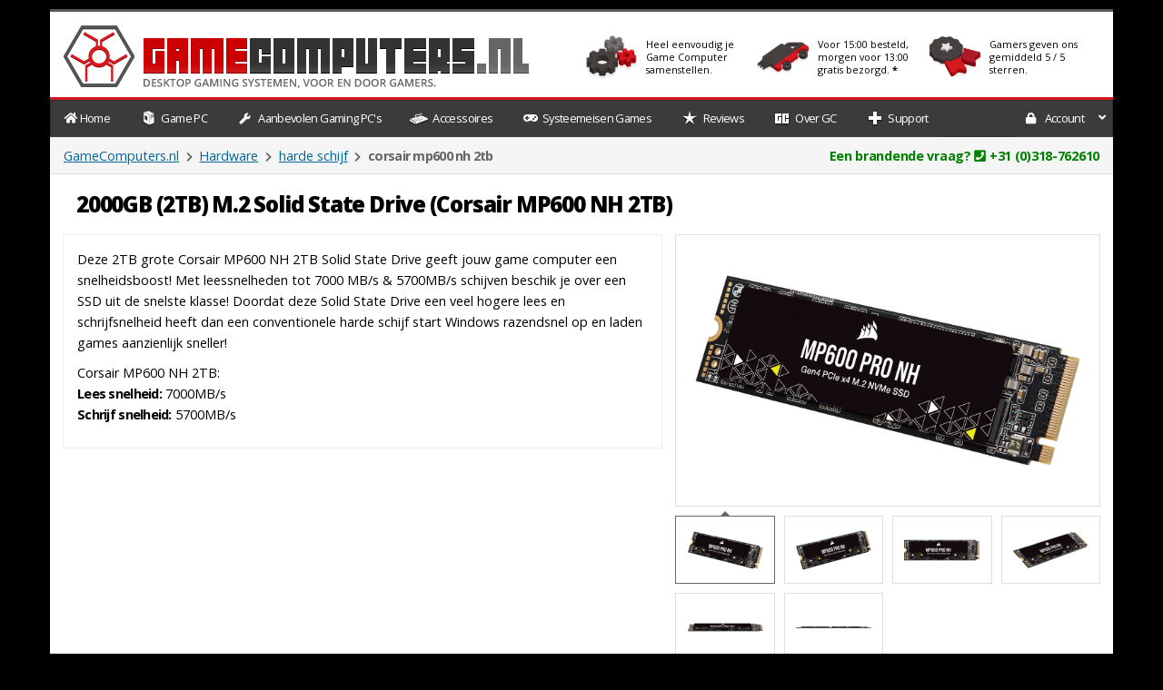

--- FILE ---
content_type: text/html; charset=utf-8
request_url: https://gamecomputers.nl/hardware/harde-schijf/corsair-mp600-nh-2tb/
body_size: 6612
content:
<!DOCTYPE HTML>
<html lang="nl" xmlns="http://www.w3.org/1999/xhtml" xmlns:fb="http://ogp.me/ns/fb#">
<head>
<script type="text/javascript" src="https://embeds.iubenda.com/widgets/a94da34f-27b4-41fe-a044-b7b188e3d445.js"></script>

<!-- hardware -->
<!-- Google Tag Manager -->
<script>(function(w,d,s,l,i){w[l]=w[l]||[];w[l].push({'gtm.start':
new Date().getTime(),event:'gtm.js'});var f=d.getElementsByTagName(s)[0],
j=d.createElement(s),dl=l!='dataLayer'?'&l='+l:'';j.async=true;j.src=
'https://www.googletagmanager.com/gtm.js?id='+i+dl;f.parentNode.insertBefore(j,f);
})(window,document,'script','dataLayer','GTM-PTHXMVV');</script>
<!-- End Google Tag Manager -->

<script src="https://analytics.ahrefs.com/analytics.js" data-key="8kao28pmpvNqVTRH4mVW5g" async></script>

<meta charset="utf-8" />
<meta name="dc.language" content="nl" />
<meta name="geo.region" content="nl" />
<title>Corsair MP600 NH 2TB Game PC | GameComputers.nl</title>
<meta name="author" content="GameComputers.nl" />
<meta name="ROBOTS" content="INDEX,FOLLOW" /> 
<meta name="GOOGLEBOT" content="NOODP" />

<meta http-equiv="X-UA-Compatible" content="IE=edge">
<meta name="viewport" content="width=device-width, initial-scale=0.85">
<meta name="google-site-verification" content="DMMYona1Nr-SUq4wlk97458x7kYxc9uwk-mdnptieRA" />
<meta name="facebook-domain-verification" content="v52zg2gq5edefau7yw4lfqo7gdkkrq" />
<link rel="canonical" href="https://gamecomputers.nl/hardware/harde-schijf/corsair-mp600-nh-2tb/" />
<meta property="fb:app_id" content="362186394167426" />
<meta property="og:title" content="Corsair MP600 NH 2TB Game PC" />
<meta property="og:type" content="product" />
<meta property="og:url" content="https://gamecomputers.nl/hardware/harde-schijf/corsair-mp600-nh-2tb/" />
<meta property="og:description" content="Deze 2TB grote Corsair MP600 NH 2TB Solid State Drive geeft jouw game computer een snelheidsboost! Met leessnelheden tot 7000 MB/s & 5700MB/s schijven beschik je over een SSD uit de snelste klasse! Doordat deze Solid State Drive een veel hogere lees en schrijfsnelheid heeft dan een conventionele har" />
<meta property="og:image" content="https://hwimg.nl/largesysimg/corsair-mp600-nh-2tb_1.png" />
<meta property="fb:admins" content="100001601402659" />
<link href="https://plus.google.com/115274160891059483201" rel="publisher" />
<link rel="preconnect" href="https://fonts.gstatic.com" crossorigin>
<link rel="stylesheet" media="print" onload="this.onload=null;this.removeAttribute('media');" href="https://fonts.googleapis.com/css?family=Open+Sans:400,700,800">
<link rel="stylesheet" media="print" onload="this.onload=null;this.removeAttribute('media');" href="https://fonts.googleapis.com/css?family=Open+Sans+Condensed:300,700">
<link rel="stylesheet" media="print" onload="this.onload=null;this.removeAttribute('media');" href="https://fonts.googleapis.com/css?family=Lato:400,700,700italic,900,900italic">
<noscript>
    <link rel="stylesheet" href="https://fonts.googleapis.com/css?family=Open+Sans:400,700,800">
    <link rel="stylesheet" href="https://fonts.googleapis.com/css?family=Open+Sans+Condensed:300,700">
    <link rel="stylesheet" href="https://fonts.googleapis.com/css?family=Lato:400,700,700italic,900,900italic">
</noscript>


<link rel="stylesheet" type="text/css" href="/min/mainstyle.css">
<link rel="shortcut icon" href="/favicon.ico" type="image/x-icon" />
    <!--[if lt IE 9]>
      <script src="https://oss.maxcdn.com/html5shiv/3.7.2/html5shiv.min.js"></script>
      <script src="https://oss.maxcdn.com/respond/1.4.2/respond.min.js"></script>
    <![endif]-->
<script src="https://maps.googleapis.com/maps/api/js?v=3.exp&libraries=places&key=AIzaSyBf9m7NFqFbgiZfchmvAjvDGvk_ir6YmME"></script>
<script src="/js/jquery-google-reviews.js" defer></script>



  <style>
.system-small-img {
  position: relative;
  overflow: hidden;
}

.black-friday-banner {
  position: absolute;
  bottom: 25px;
  left: 0;
  width: 100%;
  background: linear-gradient(180deg, #b10000 0%, #7a0000 100%);
  color: #fff;
  font-weight: 900;
  font-size: 11px;
  letter-spacing: 1px;
  text-transform: uppercase;
  text-align: center;
  padding: 8px 0;
  z-index: 3;
  font-family: 'Arial Black', Impact, sans-serif;
  box-shadow: 0 3px 6px rgba(0,0,0,0.3);
}

  </style>


</head>
<body style="background-color: black;">


<!-- Google Tag Manager (noscript) -->
<noscript>
  <iframe src="https://www.googletagmanager.com/ns.html?id=GTM-PTHXMVV"
    height="0" width="0" style="display:none;visibility:hidden"></iframe>
</noscript>
<!-- End Google Tag Manager (noscript) -->


	
	

	

		
		
	

<div id="container" class="container">

<div id="header" class="row hidden-xs hidden-sm">
	<div class="col-lg-12 vert-cent-outer">
		<a href="/" class="vert-cent-inner"><img src="/img/gamecomputers_logo.png" alt="Game Computer" title="Game Computer" id="gc_logo"/></a>

<div class="vert-cent-inner topheader_wrap hidden-md">
	<a href="/algemene-informatie/#ai_keuze" title="Game Computer Samenstellen"><img src="/img/icons/3d_icon_gears.png" alt="Game PC Samenstellen">
<span class="vert-cent-inner">Heel eenvoudig je <br /> Game Computer samenstellen.</span></a>
</div>


<div class="vert-cent-inner topheader_wrap">
	<a href="/algemene-informatie/#ai_levertijd" title="Snelle Levering"><img src="https://hwimg.nl/verz-icoon.png" alt="Game PC Morgen in huis">
	<span class="vert-cent-inner">Voor 15:00 besteld, <br />morgen voor 13:00 gratis bezorgd. <strong>*</strong></strong></span></a>
</div>

<div class="vert-cent-inner topheader_wrap">
	<a href="/reviews/" title="Bekijk onze klantbeoordelingen"><img src="/img/icons/3d_icon_reviews.png" alt="Game Computer Reviews">
	<span class="vert-cent-inner">Gamers geven ons <br />gemiddeld 5 / 5 sterren.</span></a>
	
</div>

	</div>
</div>




<nav class="navbar navbar-dark-light no-border-radius" role="navigation" id="navbar">
	<div class="container-fluid">
		<div class="navbar-header" style="background-color:#3b3b3b;">
						<button type="button" class="navbar-toggle" data-toggle="collapse" data-target="#internal_links">
			<span class="sr-only">Toggle navigation</span><span class="icon-bar"></span><span class="icon-bar"></span><span class="icon-bar"></span>
			</button>
			<span class="hidden-md hidden-lg vert-cent-inner"><a class="navbar-brand" href="/"><img src="/img/gc_logo_s.png" alt="Game Computer"></a></span>
			<a class="navbar-brand hidden-xs hidden-sm hidden-md" href="/" title="GameComputers.nl Home"><i class="fa fa-home"></i> Home</a> 
		</div>
<div class="collapse navbar-collapse" id="internal_links">
<ul class="nav navbar-nav navbar-left dropdown-onhover">
<li><a href="/game-pc/" class="navbar-link navbar-left" title="Game PC"><img src="/img/icons/computers.png" alt="Game PC Icon"> <span class="hidden-sm">Game PC</span></a></li>
<li><a href="/game-pc-configuraties/" class="navbar-link navbar-left" title="Game PC Configuraties"><img src="/img/icons/wrench.png" alt="Configuratie Icon"> <span class="hidden-sm">Aanbevolen Gaming PC's</span></a></li>
<li><a href="/accessoires/" class="navbar-link navbar-left" title="Game Accessoires"><img src="/img/icons/accessoires.png" alt="accessoires"> <span class="hidden-sm">Accessoires</span></a></li>
<li><a href="/systeemeisen/" class="navbar-link navbar-left" title="Koop een Game Computer gebaseerd op de Systeemeisen van Games"><i class="fa fa-fw fa-gamepad" style="margin:0 3px 0 3px;"></i> <span class="hidden-sm hidden-md">Systeemeisen Games</span></a></li>
<li><a href="/reviews/" class="navbar-link navbar-left" title="GameComputers.nl Reviews"><img src="/img/icons/reviews.png" alt="GameComputers.nl Reviews"> <span class="hidden-sm hidden-md">Reviews</span></a></li>
<li><a href="/bedrijf/" class="navbar-link navbar-left" title="Over GameComputers.nl"><img src="/img/icons/gc.png" alt="Contact informatie"> <span class="hidden-sm hidden-md">Over GC</span></a></li>
<li><a href="/contact/" class="navbar-link navbar-left" title="Klantenservice Hulp & Support"><img src="/img/icons/support.png" alt="Support"> <span class="hidden-sm hidden-md">Support</span></a></li>
</ul>
			
				
<ul class="nav navbar-nav navbar-right">
<li class="dropdown-grid" id="loginmenu" style="position: static;">
					

<a data-toggle="dropdown" href="javascript:;" class="dropdown-toggle"><i class="fa fa-lock"></i> <span class="hidden-sm">Account</span><span class="caret"></span></a>
					<div class="dropdown-grid-wrapper" role="menu" style="direction: rtl; float: right;">
						<ul class="dropdown-menu col-xs-12 col-sm-10 col-md-8 col-lg-7" style="margin-top: 1px; margin-bottom: 1px; top: 100%; bottom: auto; border-top-width: 0px; border-bottom-width: 1px; border-radius: 0px 0px 4px 4px; left: auto; direction: ltr; padding: 15px; right: auto; position: absolute;">
							<li>
								<div id="accountmenu" class="carousel">
									<div class="row">
										<div class="col-lg-8 col-md-8 col-sm-8">
											<div class="carousel-inner">
												<div class="item active">
													<span class="text-right" style="padding-top:0px; border-bottom: 1px solid #555;"><i class="fa fa-lock"></i> Log in met jouw GC-Account</span>
													<br>
													<form class="form-horizontal" role="form" name="loginform" method="post">
														<div class="form-group">
															<label for="inputEmail3" class="col-sm-3 control-label">E-Mail</label>
															<div class="col-sm-9"><input type="text" class="input-sm form-control" name="email" id="loginemail" placeholder="E-Mail" autocomplete="off"></div>
														</div>
														<div class="form-group">
															<label for="inputPassword3" class="col-sm-3 control-label">Wachtwoord</label>
															<div class="col-sm-9"><input type="password" class="input-sm form-control" name="password" id="loginpassword" placeholder="Wachtwoord" autocomplete="off"></div>
														</div>
														<div class="form-group">
															<div class="col-sm-offset-3 col-sm-9">
																<button class="btn btn-default pull-right" type="submit" name="submit" id="loginsend"><i class="fa fa-unlock-alt"></i> Inloggen</button>
															</div>
														</div>
													</form>
													<p class="text-primary" style="cursor: pointer;" data-target="#carousel-example-account" data-slide-to="1"><small><a href="/register/" title="Maak een Account aan">Nog geen GC Account? Maak er gratis één aan!</a></small></p>
																									</div>
												
												<!-- Forgot your password -->
												<div class="item">
													<span class="text-right" style="padding-top:0px; border-bottom: 1px solid #555;"><i class="fa fa-warning"></i> Wachtwoord vergeten?</span>
													<br>
													<p class="text-justify">Voer jouw e-mail adres in. Je ontvangt een e-mail met daarin een link om je wachtwoord te resetten.
													</p>
													<br>
													<form id="lost_password" method="POST" class="form" role="form" action="/send-reset-email/">
														<div class="input-group">
															<input type="email" id="emailforgot" name="email" required class="form-control" placeholder="E-mail Adres" autocomplete="off">
															<span class="input-group-btn">
															<button class="btn btn-default" type="submit"><i class="fa fa-envelope"></i> Nieuw wachtwoord aanvragen.</button>
															</span>
														</div>
													</form>
													
												</div>

											</div>
										</div>
										<div class="col-lg-4 col-md-4 col-sm-4" style="border-left: 1px solid #555;">
											<ol class="carousel-indicators navbar-carousel-indicators" style="">
												<li data-target="#accountmenu" data-slide-to="0" class="active"><a href="#" class="">Inloggen<span class="desc">Heb je een GC-Account? Log dan in.</span></a></li>
												<li data-target="#accountmenu" data-slide-to="1" class=""><a href="#" class="">Wachtwoord vergeten?<span class="desc">Geen probleem, reset hem.</span></a></li>
																					
											</ol>
										</div>
									</div>
								</div>
							</li>
						</ul>
					</div>
	
					
				</li>
	
				
			</ul>
		</div>
	</div>
</nav>
	
	<div><div class="navbar2"><div id="navbar_phone">
Een brandende vraag? <a href="tel:+31318762610" style="color:green; font-weight:bold"><i class="fa fa-phone-square" aria-hidden="true"></i> +31 (0)318-762610</a></div><div id="location"><a href="/" title="GameComputers.nl">GameComputers.nl</a>&nbsp;<i class="fa fa-fw fa-chevron-right fa-tiny" aria-hidden="true"></i>&nbsp;<a href="/hardware/">Hardware</a>&nbsp;<i class="fa fa-fw fa-chevron-right fa-tiny" aria-hidden="true"></i>&nbsp;<a href="/hardware/harde-schijf/" title="harde schijf">harde schijf</a>&nbsp;<i class="fa fa-fw fa-chevron-right fa-tiny" aria-hidden="true"></i>&nbsp;<strong>corsair mp600 nh 2tb</strong></div></div>	
	
	

    <form action="/add_hw.php" method="post" autocomplete="off" onsubmit="checkArticle();">
        <input type="hidden" name="quantity" value="1">
        <input type="hidden" name="artnumber" value="222290">

        <div class="row gutter_15px vak_content">

            <div class="vak_titel">
                <h1 style="margin-top:0;">2000GB (2TB) M.2 Solid State Drive (Corsair MP600 NH 2TB) </h1>
            </div>

            <!-- Productbeelden -->
            <div class="col-md-5 col-md-push-7">

                <div id="img_kader2">
                    <a href="https://hwimg.nl/largesysimg/corsair-mp600-nh-2tb_1.png" 
                       class="lightview" 
                       data-lightview-group="accgroup">
                        <img src="https://hwimg.nl/corsair-mp600-nh-2tb_1.png">
                    </a>
                </div>

                <div class="accimgcontainer">

                    
                            <div class="accimgpreview_wrap">
                                <div class="accimgpreview accimgactive">
                                    <a href="https://hwimg.nl/largesysimg/corsair-mp600-nh-2tb_1.png" 
                                       class="lightview" 
                                       data-lightview-group="accgroup"
                                       data-lightview-title="Corsair MP600 NH 2TB #1">
                                        <img 
                                            src="https://hwimg.nl/accthumb/corsair-mp600-nh-2tb_1.png" 
                                            img-data="https://hwimg.nl/largesysimg/corsair-mp600-nh-2tb_1.png" 
                                            alt="">
                                    </a>
                                </div>
                            </div>
                            <div class="accimgpreview_wrap">
                                <div class="accimgpreview">
                                    <a href="https://hwimg.nl/largesysimg/corsair-mp600-nh-2tb_2.png" 
                                       class="lightview" 
                                       data-lightview-group="accgroup"
                                       data-lightview-title="Corsair MP600 NH 2TB #2">
                                        <img 
                                            src="https://hwimg.nl/accthumb/corsair-mp600-nh-2tb_2.png" 
                                            img-data="https://hwimg.nl/largesysimg/corsair-mp600-nh-2tb_2.png" 
                                            alt="">
                                    </a>
                                </div>
                            </div>
                            <div class="accimgpreview_wrap">
                                <div class="accimgpreview">
                                    <a href="https://hwimg.nl/largesysimg/corsair-mp600-nh-2tb_3.png" 
                                       class="lightview" 
                                       data-lightview-group="accgroup"
                                       data-lightview-title="Corsair MP600 NH 2TB #3">
                                        <img 
                                            src="https://hwimg.nl/accthumb/corsair-mp600-nh-2tb_3.png" 
                                            img-data="https://hwimg.nl/largesysimg/corsair-mp600-nh-2tb_3.png" 
                                            alt="">
                                    </a>
                                </div>
                            </div>
                            <div class="accimgpreview_wrap">
                                <div class="accimgpreview">
                                    <a href="https://hwimg.nl/largesysimg/corsair-mp600-nh-2tb_4.png" 
                                       class="lightview" 
                                       data-lightview-group="accgroup"
                                       data-lightview-title="Corsair MP600 NH 2TB #4">
                                        <img 
                                            src="https://hwimg.nl/accthumb/corsair-mp600-nh-2tb_4.png" 
                                            img-data="https://hwimg.nl/largesysimg/corsair-mp600-nh-2tb_4.png" 
                                            alt="">
                                    </a>
                                </div>
                            </div>
                            <div class="accimgpreview_wrap">
                                <div class="accimgpreview">
                                    <a href="https://hwimg.nl/largesysimg/corsair-mp600-nh-2tb_5.png" 
                                       class="lightview" 
                                       data-lightview-group="accgroup"
                                       data-lightview-title="Corsair MP600 NH 2TB #5">
                                        <img 
                                            src="https://hwimg.nl/accthumb/corsair-mp600-nh-2tb_5.png" 
                                            img-data="https://hwimg.nl/largesysimg/corsair-mp600-nh-2tb_5.png" 
                                            alt="">
                                    </a>
                                </div>
                            </div>
                            <div class="accimgpreview_wrap">
                                <div class="accimgpreview">
                                    <a href="https://hwimg.nl/largesysimg/corsair-mp600-nh-2tb_6.png" 
                                       class="lightview" 
                                       data-lightview-group="accgroup"
                                       data-lightview-title="Corsair MP600 NH 2TB #6">
                                        <img 
                                            src="https://hwimg.nl/accthumb/corsair-mp600-nh-2tb_6.png" 
                                            img-data="https://hwimg.nl/largesysimg/corsair-mp600-nh-2tb_6.png" 
                                            alt="">
                                    </a>
                                </div>
                            </div>
                </div>

                
            </div>

            <!-- Productinformatie -->
            <div class="col-md-7 col-md-pull-5">
                <div class="box" style="margin-top:0;">

                    <p>Deze 2TB grote Corsair MP600 NH 2TB Solid State Drive geeft jouw game computer een snelheidsboost! Met leessnelheden tot 7000 MB/s & 5700MB/s schijven beschik je over een SSD uit de snelste klasse! Doordat deze Solid State Drive een veel hogere lees en schrijfsnelheid heeft dan een conventionele harde schijf start Windows razendsnel op en laden games aanzienlijk sneller!</p>

<p>Corsair MP600 NH 2TB: <br />
<strong>Lees snelheid:</strong> 7000MB/s<br />
<strong>Schrijf snelheid:</strong> 5700MB/s<br />
</p>
                </div>

                
                <!-- Plus- en minpunten -->
                
            </div>
        </div>

        <div class="col-md-12" style="clear:both;">

            
        </div>

    </form>


</div>
<div style="position:relative; clear:both;">
	
		<div id="footer">
			<div class="footervak300 col-md-3 col-sm-6 col-xs-12">
				<a href="/" title="GameComputers.nl"><img class="footer_logo" src="/img/gamecomputers_logo_dbg_sm.png" alt="Footer Logo GameComputers.nl" /></a><br />
				GameComputers.nl is sinds 2010 bezig om voor jou als gamer de perfecte game computer te maken.<br />Ons team van systeembouwers fabriceert voor jou een op maat gemaakt product, waarmee je kunt gamen als nooit te voren. <br />Morgen klaar om te gamen thuis bezorgd of af te halen op onze locatie in Ede.
			</div>
			<div class="footervak300 col-md-2 col-sm-6 col-xs-12" style="min-height: 220px;max-width:300px;">
			
				<div id="footer_map">
					<a href="/bedrijf/" title="Over GameComputers.nl als bedrijf."><img src="/img/footer_map_marker.png" class="footer_map_marker" alt="Marker op kaart locatie bedrijf"></a>
				</div>
				<span class="footerkop"><img src="/img/icons/footer_locatie.png" alt="Afhaallocatie icon" class="footer_icon">Afhaallocatie</span>
				<span>Faradaystraat 4 <br />6718XT <br />Ede</span>
							
			</div>	
					
			<div class="footervak300 col-md-3 col-sm-4 col-xs-12">
				<span class="footerkop"><img src="/img/icons/footer_info.png" alt="Informatie icon" class="footer_icon">Informatie</span>
				<p>
				<a href="/bedrijf/" title="Over GameComputers">Over GameComputers.nl</a><br />
				<a href="/game-pc/" title="Game PC">Game PC</a><br />
				<a href="/accessoires/" title="Game Accessoires">Game Accessoires</a><br />
				<a href="/reviews/" title="GameComputers.nl Reviews">Reviews</a><br />
				<a href="https://www.youtube.com/@GameComputersnl" title="GameComputers.nl Youtube Channel">Youtube Kanaal</a><br />
				<a href="https://www.instagram.com/gamecomputers.nl" title="GameComputers.nl instagram">Instagram</a><br />
				<a href="https://www.tiktok.com/@gamecomputers" title="GameComputers.nl TIKTOK">Tiktok</a><br />
				<a href="https://www.facebook.com/gamecomputers" title="GameComputers.nl Facebook">Facebook</a><br />
				<a href="/assemblage/" title="Assemblage en verzending">Assemblage & Verzending</a><br />
				<a href="/faq/" title="Veel gestelde vragen">Veel gestelde vragen</a><br />
				<a href="/contact/" title="Contact">Contact gegevens</a><br />
				<br />
				<a href='#' class='iubenda-cs-preferences-link'>  Uw privacy-opties</a><br />
				<a href="https://www.iubenda.com/privacy-policy/65921138" class="iubenda-white iubenda-noiframe iubenda-embed iubenda-noiframe " title="Privacybeleid ">Privacybeleid</a><script type="text/javascript">(function (w,d) {var loader = function () {var s = d.createElement("script"), tag = d.getElementsByTagName("script")[0]; s.src="https://cdn.iubenda.com/iubenda.js"; tag.parentNode.insertBefore(s,tag);}; if(w.addEventListener){w.addEventListener("load", loader, false);}else if(w.attachEvent){w.attachEvent("onload", loader);}else{w.onload = loader;}})(window, document);</script><br />
				<a href="https://www.iubenda.com/privacy-policy/65921138/cookie-policy" class="iubenda-white iubenda-noiframe iubenda-embed iubenda-noiframe " title="Cookiebeleid ">Cookiebeleid</a><script type="text/javascript">(function (w,d) {var loader = function () {var s = d.createElement("script"), tag = d.getElementsByTagName("script")[0]; s.src="https://cdn.iubenda.com/iubenda.js"; tag.parentNode.insertBefore(s,tag);}; if(w.addEventListener){w.addEventListener("load", loader, false);}else if(w.attachEvent){w.attachEvent("onload", loader);}else{w.onload = loader;}})(window, document);</script><br />
				
				</p>
			</div>
					
			<div class="footervak300 col-md-4 col-sm-8 col-xs-12"><span class="footerkop" style="margin-bottom:0px;"><img src="/img/icons/footer_computers.png" alt="Computer icon" class="footer_icon">Game Computers</span>
				<div class="inline" style="padding-right:10px;padding-top:0px;min-width: 50%;">
					<ul>
					<li><a href="/game-pc/amd-game-pc/cerebro-budget/" title="Game Computer Cerebro Budget">Cerebro Budget</a></li>
					<li><a href="/game-pc/amd-game-pc/cerebro/" title="Game Computer Cerebro AMD">Cerebro AMD</a></li>
					<li><a href="/game-pc/intel-game-pc/axon-revolution/" title="Game Computer Axon Revolution">Axon Revolution</a></li>
					<li><a href="/game-pc/intel-game-pc/axon-nemesis/" title="Game Computer Axon Nemesis">Axon Nemesis</a></li>
					<li><a href="/game-pc/intel-game-pc/axon-extreme/" title="Game Computer Axon Extreme">Axon Extreme</a></li>
					</ul>	
				</div>
				<div class="inline">
					<ul>
						<li><a href="/game-pc/mini-game-pc/pandora-s/" title="Game Computer Pandora S">Pandora S</a></li>
						<li><a href="/game-pc/mini-game-pc/pandora-si/" title="Game Computer Pandora Si">Pandora Si</a></li>
						<li><a href="/game-pc/mini-game-pc/pandora-m/" title="Game Computer Pandora M">Pandora M</a></li>
						<li><a href="/cm-cooling-x/" title="CM Cooling X">CM Cooling X</a></li>
						<li><a href="/cm-sneaker-x/" title="CM Sneaker X">CM Sneaker X</a></li>
						<li><a href="/game-pc/high-end-game-pc/epical/" title="Game Computer Epical">Epical</a></li>
						<li><a href="/game-pc/high-end-game-pc/epical-extreme/" title="Game Computer Epical Extreme">Epical Extreme</a></li>
						<li><a href="/game-pc/high-end-game-pc/epical-hydro/" title="Game Computer Epical Hydro">Epical Hydro</a></li>
					</ul>	
				</div>
			</div>
					

		</div> 

</div>


<div id="copyright"><a href="/">GameComputers.nl</a> is een onderdeel van <b>Deviant Systems</b> High-End Computers &copy; 2010 - 2025 -  <a href="/docs/Algemene-Voorwaarden-GC.pdf" target="_blank">Algemene Voorwaarden</a> - <a href="/docs/Privacyverklaring-GC.pdf" target="_blank">Privacy Policy</a></div>	
</div>



	

		

		










<div class="modal fade" id="myModal" role="dialog">
    <div class="modal-dialog modal-lg">

        <div class="modal-content">
            <div class="modal-header">
                <button type="button" class="close" data-dismiss="modal">&times;</button>
                <span class="modal-title">Informatie van hardware onderdeel</span>
            </div>
            <div class="modal-body">

            </div>
            <div class="modal-footer">
                <button type="button" class="btn btn-default" data-dismiss="modal">Sluiten</button>
            </div>
        </div>
    </div>
</div>




<script type="text/javascript" src="/min/js.js"></script>
<script defer src="/js/the-tooltip.min.js"></script>






<script type="text/javascript">
var Tawk_API=Tawk_API||{}, Tawk_LoadStart=new Date();
(function(){
var s1=document.createElement("script"),s0=document.getElementsByTagName("script")[0];
s1.async=true;
s1.src='https://embed.tawk.to/5bb352a08a438d2b0cdfec85/default';
s1.charset='UTF-8';
s1.setAttribute('crossorigin','*');
s0.parentNode.insertBefore(s1,s0);
})();
</script>



<script>
    window.dataLayer = window.dataLayer || []; 

</script>




</body>
</html>

 




--- FILE ---
content_type: text/css; charset=utf-8
request_url: https://gamecomputers.nl/min/mainstyle.css
body_size: 96568
content:
/* See http://code.google.com/p/minify/wiki/CommonProblems#@imports_can_appear_in_invalid_locations_in_combined_CSS_files */
html,body{height:100%}html{-webkit-box-sizing:border-box;-moz-box-sizing:border-box;box-sizing:border-box}*,*:before,*:after{box-sizing:inherit}html{font-family:'open sans',Arial,Tahoma,sans-serif;font-size:14px;font-size:0.9em}body{position:relative;margin-left:0px;margin-right:0px;margin-top:0px;cursor:default;line-height:1.6em;background-image:none;background-color:#FFF}table{}tr{}td{padding:3px
10px}th{text-align:left;font-weight:bold;letter-spacing:-.5px;letter-spacing:-.05em}h1{font-size:1.6em;line-height:2.5rem;margin:0px
0px 0px 0px}h2{font-size:1.6em !important;font-weight:100;letter-spacing:-1px;letter-spacing:-0.05em;margin:0px
0px 5px 0px}h3{font-size:1.4em !important;font-weight:100;letter-spacing:-1px;letter-spacing:-0.05em;margin:0px
0px 5px 0px}h4{font-size:1.3em;margin:0px
0px 5px 0px}.bold{font-weight:600 !important}.fat{font-weight:800 !important}.stand_checkout h2, .stand_checkout
h4{font-weight:bold !important;padding-right:30px}.stand_checkout
h2{font-size:1.4em !important;padding:0
0 5px 0;border-bottom:1px solid #c00}#p-register
h3{font-size:1.3em !important;font-weight:bold;margin-top:5px}.b,.strong{font-weight:bold}b,strong{font-weight:bold;letter-spacing:-.5px;letter-spacing:-.05em}img{border:0px}ol,ul{margin:0px}.imgmarg{margin:10px
10px 30px 10px}.imgmarg_ext{margin:10px
10px 70px 10px}.wit{color:#FFF}.rood{color:#900}.inline{display:inline-block;vertical-align:top;margin:0px
0px 0px 0px}p{font-size:1em;line-height:1.6em;margin-top:0px;margin-bottom:15px}.par_text
p{color:#FFF !important}a:link,a:visited{font-weight:normal;font-size:1.0em;color:#337ab7;outline:none;text-decoration:none}a:hover{font-weight:normal;font-size:1.0em;color:#000;outline:none;text-decoration:underline}a:active{font-weight:normal;font-size:1.0em;color:#03C;outline:none}#rechts a:hover{text-decoration:underline}::selection{color:#FFF;background-color:#000;text-shadow:none}::-moz-selection{color:#FFF;background-color:#000;text-shadow:none}::-webkit-selection{color:#FFF;background-color:#000;text-shadow:none}.navbar{margin-bottom:0px !important}.navbar
a{text-shadow:none !important}#content{z-index:10;background-color:#FFF;padding-left:0px;padding-right:0px}.content{z-index:10;background-color:#FFF;padding-left:0px;padding-right:0px}.navbar-fixed-top{padding-left:15px !important;padding-right:15px !important}#contentnext{position:relative;z-index:10;width:1000px;background-color:#FFF;padding-left:0px;padding-right:0px}#linkspr{position:absolute;left:-210px;top:180px;z-index:0;display:none}#rechtspr{position:absolute;right:-183px;top:200px;z-index:0;display:none}#rechtspr1{position:absolute;right:-149px;top:160px;z-index:-1;display:none}.links{float:left;width:100%;border-right:1px solid #EEE}div#links{z-index:2;border-right:1px solid #EEE;margin-bottom:15px}#links #vak
a{color:#06c;text-decoration:underline}#links #vak a:hover{color:#036;text-decoration:none}#rechts{font-size:					.9em;height:100%;padding:0
15px;margin-bottom:15px;overflow:hidden}@media (max-width: 767px){#rechts{padding-top:15px}}#rechts
h3{font-size:1.1em;margin:10px
0 4px 0}#volbreed>#rechts{width:100%;margin-top:20px}#volbreed>#rechts>#vak{float:left;display:block;font-size:0.875rem}#rechts
p{line-height:1.375rem}#rechts
a{}#volbreed{padding:0px;float:left;width:100%}#p-account{overflow:auto;z-index:2}#p-register input[type="text"], #p-register input[type="password"], #p-account input[type="text"], #p-account input[type="password"]{}#p-account input[type="submit"]{color:#000;border:1px
solid #bbb;background:#DDD;cursor:pointer;width:322px;margin:0px
0px 5px 10px}#p-home
li{list-style-type:none;line-height:1em;padding:0px
0px 0px 0px;margin-left:0px}@font-face{font-family:'LatoBlackItalic';src:url('/fonts/Lato-BlaIta-webfont.eot');src:url('/fonts/Lato-BlaIta-webfont.eot?#iefix') format('embedded-opentype'),         url('/fonts/Lato-BlaIta-webfont.woff') format('woff'),         url('/fonts/Lato-BlaIta-webfont.ttf') format('truetype'),         url('/fonts/Lato-BlaIta-webfont.svg#LatoBlackItalic') format('svg');font-weight:normal;font-style:normal}@font-face{font-family:'LatoBlack';src:url('/fonts/Lato-Bla-webfont.eot');src:url('/fonts/Lato-Bla-webfont.eot?#iefix') format('embedded-opentype'),         url('/fonts/Lato-Bla-webfont.woff') format('woff'),         url('/fonts/Lato-Bla-webfont.ttf') format('truetype'),         url('/fonts/Lato-Bla-webfont.svg#LatoBlack') format('svg');font-weight:normal;font-style:normal}@font-face{font-family:'LatoBoldItalic';src:url('/fonts/Lato-BolIta-webfont.eot');src:url('/fonts/Lato-BolIta-webfont.eot?#iefix') format('embedded-opentype'),         url('/fonts/Lato-BolIta-webfont.woff') format('woff'),         url('/fonts/Lato-BolIta-webfont.ttf') format('truetype'),         url('/fonts/Lato-BolIta-webfont.svg#LatoBoldItalic') format('svg');font-weight:normal;font-style:normal}@font-face{font-family:'LatoBold';src:url('/fonts/Lato-Bol-webfont.eot');src:url('/fonts/Lato-Bol-webfont.eot?#iefix') format('embedded-opentype'),         url('/fonts/Lato-Bol-webfont.woff') format('woff'),         url('/fonts/Lato-Bol-webfont.ttf') format('truetype'),         url('/fonts/Lato-Bol-webfont.svg#LatoBold') format('svg');font-weight:normal;font-style:normal}@font-face{font-family:'elektra_medium_probold';src:url('/fonts/elektra_medium_pro_bold-webfont.eot');src:url('/fonts/elektra_medium_pro_bold-webfont.eot?#iefix') format('embedded-opentype'),	url('/fonts/elektra_medium_pro_bold-webfont.woff') format('woff'),	url('/fonts/elektra_medium_pro_bold-webfont.ttf') format('truetype'),	url('/fonts/elektra_medium_pro_bold-webfont.svg#elektra_medium_probold') format('svg');font-weight:normal;font-style:normal}@font-face{font-family:'elektra_text_probold';src:url('/fonts/elektra_text_pro_bold-webfont.eot');src:url('/fonts/elektra_text_pro_bold-webfont.eot?#iefix') format('embedded-opentype'),url('/fonts/elektra_text_pro_bold-webfont.woff') format('woff'),url('/fonts/elektra_text_pro_bold-webfont.ttf') format('truetype'),url('/fonts/elektra_text_pro_bold-webfont.svg#elektra_text_probold') format('svg');font-weight:normal;font-style:normal}@font-face{font-family:'ms_1';src:url('/fonts/ms_1-webfont.eot');src:url('/fonts/ms_1-webfont.eot?#iefix') format('embedded-opentype'),         url('/fonts/ms_1-webfont.woff') format('woff'),         url('/fonts/ms_1-webfont.ttf') format('truetype'),         url('/fonts/ms_1-webfont.svg#ms_1') format('svg');font-weight:normal;font-style:normal}@font-face{font-family:'ms_3';src:url('/fonts/ms_3-webfont.eot');src:url('/fonts/ms_3-webfont.eot?#iefix') format('embedded-opentype'),         url('/fonts/ms_3-webfont.woff') format('woff'),         url('/fonts/ms_3-webfont.ttf') format('truetype'),         url('/fonts/ms_3-webfont.svg#ms_1') format('svg');font-weight:normal;font-style:normal}@font-face{font-family:'ms_5';src:url('/fonts/ms_5-webfont.eot');src:url('/fonts/ms_5-webfont.eot?#iefix') format('embedded-opentype'),         url('/fonts/ms_5-webfont.woff') format('woff'),         url('/fonts/ms_5-webfont.ttf') format('truetype'),         url('/fonts/ms_5-webfont.svg#ms_5') format('svg');font-weight:normal;font-style:normal}@font-face{font-family:'ms_7';src:url('/fonts/ms_7-webfont.eot');src:url('/fonts/ms_7-webfont.eot?#iefix') format('embedded-opentype'),    url('/fonts/ms_7-webfont.woff') format('woff'),		url('/fonts/ms_7-webfont.ttf') format('truetype'),		url('/fonts/ms_7-webfont.svg#ms_7') format('svg');font-weight:normal;font-style:normal}@font-face{font-family:'ms_9';src:url('/fonts/ms_9-webfont.eot');src:url('/fonts/ms_9-webfont.eot?#iefix') format('embedded-opentype'),         url('/fonts/ms_9-webfont.woff') format('woff'),         url('/fonts/ms_9-webfont.ttf') format('truetype'),         url('/fonts/ms_9-webfont.svg#ms_9') format('svg');font-weight:normal;font-style:normal}.smallspecs{font-size:0.75rem}.smallspecs
li{padding:0px
0px 0px 0px;margin:0px
0px 0px 15px;line-height:1.5em}.smallspecs
h3{font-size:1.3em}.grey{color:#888}.black{color:#000 !important}.red{color:#C00 !important}a.red:hover{color:#b80000 !important}.fw600{font-weight:600}.blue{color:#069 !important}.white{color:#FFF !important}.smalltxt{font-size:0.8em}.narrow{letter-spacing:-1px}.up{text-transform:uppercase}.bold{font-weight:bold}.italic{font-style:italic}a.red{color:#AD0000;text-decoration:underline}.justify{text-align:justify}.sysinfo{background-color:#fff;position:relative;padding-right:0px;padding-top:0px;padding-bottom:20px;clear:both;overflow:hidden}.sysinfo_2{background-color:#fff;padding:20px
15px 20px 15px}.content_segm{clear:left;background-color:#F5F5F5;text-align:center;padding:11px
15px 10px 15px;margin:0px
0px 0px 0px;font-family:'Open Sans',arial,sans-serif;font-weight:800;font-size:1.3em;line-height:1.2em;color:#C00;text-transform:uppercase;border-top:1px solid #CCC;border-bottom:1px solid #CCC;text-shadow:0px 2px 0px #FFF}.content_segm
span.sub{font-family:'Open Sans',arial,sans-serif;font-weight:400;font-size:0.7em;display:block;color:#666}.content_segm2{clear:left;background-color:#F5F5F5;text-align:center;padding:11px
0px 8px 0px;margin:0px
0px 0px 0px;font-family:'Open Sans',arial,sans-serif;font-weight:800 !important;font-size:1.3em;line-height:1.2em;color:#C00;text-transform:uppercase;border-top:1px solid #CCC;border-bottom:1px solid #DDD;text-shadow:0px 2px 0px #FFF}.content_segm2
h1{font-family:'Open Sans',arial,sans-serif;font-weight:800 !important}.content_segm2
span.sub{font-family:'Open Sans',arial,sans-serif;font-weight:400;font-size:0.7em;display:block;color:#666}.content_segm_bl{clear:left;background-color:#333;text-align:center;padding:11px
0px 8px 0px;margin:5px
0px 0px 0px;margin-right:-15px;margin-left:-15px;font-family:ms_9,arial,sans-serif;font-size:1.3em;line-height:1.2em;color:#FFF;text-transform:uppercase;text-shadow:0px 2px 0px #000}.content_segm_bl
img{position:relative;left:-15px;max-height:35px;width:auto}.red_bg{background-color:#C00}.sysinfo_segm{clear:left;width:100%;background-color:#F5F5F5;text-align:center;padding:13px
0px 8px 0px;margin:0px
0px 15px 0px;font-family:'open sans',arial,sans-serif;font-size:1.1em;font-weight:600;line-height:1em;color:#333;text-transform:uppercase;border-top:1px solid #DDD;border-bottom:1px solid #DDD}.sysinfo_segm2{clear:left;width:100%;background-color:#333;text-align:center;padding:13px
0px 8px 0px;margin:10px
0px 0px 0px;font-family:'open sans',arial,sans-serif;font-size:1.1em;font-weight:600;line-height:1em;color:#FFF;text-transform:uppercase;border-top:1px solid #FFF;border-bottom:1px solid #FFF}.sysinfo_segm2::before{content:url('http://dsnode.nl/img/list_sq.png');font-size:0.5em;color:#D00;padding-right:2px}.sysinfo_backdrop100{margin:0
auto;background:url('/img/sysinfo_backdrop100.jpg') repeat-x center center;height:482px;position:absolute;left:0%;top:42px;width:100%;z-index:0;overflow:hidden}.sysinfo_workstation_backdrop{margin:-20px 0px 0px 0px;background:url('/img/sysinfo_header_backdrop.jpg') no-repeat center center;background:url('/img/sysinfo_header_blauw.jpg') no-repeat center center,url('/img/sysinfo_header_backdrop.jpg') repeat-x center center;height:480px;position:absolute;left:0;right:0;width:100%;z-index:0;overflow:hidden}#sysinfo_header_workstation{min-height:500px;margin:0px
0px 0px 0px;position:relative;width:100%;background-color:#1a1a1a;background:#1a1a1a url('/img/system_backdrop_overlay.png') no-repeat top center;color:#FFF;text-shadow:0px 1px #000;position:relative;font-size:0.9em}#sysinfo_header_workstation
.sysinfo_quote{margin:0px
18px 10px 18px;text-shadow:0px 1px #000}#sysinfo_header_workstation
.sysinfo_header_txt{}.case_img{width:auto}#sysinfo_header_workstation
.case_img{height:auto;z-index:3;max-height:500px}#sysinfo_header_workstation
.mon_img{position:absolute;bottom:-50px;right:0px;max-width:37%}#sysinfo_header_workstation
h1{position:relative;font-family:'Open Sans',arial,sans-serif;font-weight:800;font-size:55px;color:#FFF;text-shadow:0px 2px 2px #000;letter-spacing:-3px;padding:15px
0px 0px 18px;margin-top:5px;text-transform:uppercase}#sysinfo_header_workstation
h2{font:20px "Open sans", Tahoma, Arial, sans-serif;font-weight:600;color:#FFF;text-shadow:0px 2px 2px #000;letter-spacing:0px;margin:0px
0px 10px 18px}.sysinfo_reality_backdrop{margin:-15px 0px 0px 0px;background:url('/img/sysinfo_backdrop_reality.jpg') no-repeat center center;background:url('/img/sysinfo_backdrop_reality.jpg') no-repeat center center,url('/img/sysinfo_backdrop_reality_rep.jpg') repeat-x center center;height:480px;position:absolute;left:0;right:0;width:100%;z-index:0;overflow:hidden}#sysinfo_header_reality{margin:-15px 0px 0px 0px;position:relative;width:100%;height:480px;background:url('/img/sysinfo_backdrop_reality.jpg') no-repeat center center;text-shadow:0px 1px #000;position:relative}#sysinfo_header_reality
.sysinfo_header_txt{margin:0px
18px 0px 18px}#sysinfo_header_reality
.case_img{position:absolute;bottom:-88px;right:180px;width:470px}#sysinfo_header_reality
.mon_img{position:absolute;bottom:-50px;right:-50px}#sysinfo_header_reality
h1{position:relative;font:60px ms_9, Tahoma, Arial, sans-serif;color:#FFF;text-shadow:0px 2px 2px #000;letter-spacing:-3px;padding:15px
0px 0px 10px}#sysinfo_header_reality
h2{font:20px ms_5, Tahoma, Arial, sans-serif;color:#FFF;text-shadow:0px 2px 2px #000;letter-spacing:0px;margin:5px
0px 10px 10px;position:absolute;top:65px;left:0px}.reality_intro_text{position:relative;top:-60px;left:25px}.reality_intro_case{position:relative;top:24px;left:20px}.sysinfo_fullimg{width:100%;margin:0
0 30px 0}.navbar2{background:#F5F5F5;border-bottom:1px solid #DDD;overflow:hidden;white-space:nowrap;width:100%}#navbar_phone{padding:9px
15px 8px 15px;float:right;color:#008000;font-weight:600;letter-spacing:-0.02em}#location{font-family:'open sans',arial,sans-serif;position:relative;color:#666;padding:9px
15px 8px 15px;white-space:nowrap;overflow:hidden;text-overflow:ellipsis}#location b, #location
strong{white-space:nowrap;letter-spacing:-.05px;letter-spacing:-.05em}#location
a{font-size:1em;color:#069;text-decoration:underline}#location a:hover{text-decoration:none}.intro{box-shadow:inset 0 0 10px rgba(0, 0, 0, 0.3);-moz-box-shadow:inset 0 0 10px rgba(0, 0, 0, 0.3);-webkit-box-shadow:inset 0 0 10px rgba(0, 0, 0, 0.3);margin-top:20px;margin-left:20px;height:240px;padding-top:0px;padding-left:10px;padding-right:0px;padding-bottom:10px;background-image:url('/img/hd-bg.png');background-repeat:repeat-x}#sysinfo h1, #sysinfo_2
h1{color:#000;font:22px ms_9, Tahoma, Arial, sans-serif;letter-spacing:0px;margin:0px
0px 0px 0px;line-height:24px;text-shadow:0px 1px #fff}.sysinfo h3, .sysinfo_2 h3, .sysinfo_3
h3{font-size:1.1em;display:block;border-top:0px;padding:10px
0px 0px 0px;margin-left:0px !important;font-weight:600;letter-spacing:-0.5px;letter-spacing:-0.05em}.sys2
h3{font-size:1.15em}.bl50{}h5{margin:0px;font-family:sans-serif;font-weight:900;font-size:1.0rem}#submit{width:200px;height:40px;font-family:Tahoma,Verdana;font-weight:bold;color:#069;cursor:pointer}textarea{font-family:'open sans',Tahoma,Verdana,sans-serif;margin:0px
0px 10px 0px;max-width:100%}textarea.checkout_form{margin:10px
0px 0px 0px;width:450px;min-width:450px;max-width:450px;min-height:150px;height:200px;max-height:300px}.cart_title_wrap{width:100%;height:30px;font-size:0.9em;padding:0px
0px 10px 0px;border-bottom:1px solid #999}.cart_title{float:left}.ct_sub{width:15%;float:right;text-align:right}.cart_caseimg{position:relative;clear:right;float:right;max-width:200px;width:auto;margin:0px
0px 10px 20px}.loadconfig_caseimg{position:absolute;top:66px;right:30px;width:250px;height:auto}.cart_hw{}.cart_bg{position:relative;clear:both;margin:10px
0px 10px 0px;padding:10px
0px 20px 0px;border-top:1px dotted #666;overflow-y:auto;overflow-x:hidden}.cart_acces{position:relative;clear:both;border-top:1px dotted #666;padding:10px
0px 10px 0px;min-height:100px;overflow:auto}.cart_end{padding:5px;text-align:right;font-size:1.2em;clear:both !important;border-top:1px dotted #000;width:100%}.cart_rechts{background:#FFF;margin-bottom:-216px;margin-left:10px;position:relative;top:-216px;clear:right;width:340px;float:right;border-left:1px solid #ccc;padding-left:10px}.typekop{clear:left;display:block;width:100%;margin:0px;font-size:1.2rem;color:#666;padding-top:5px;width:119px;text-align:right;text-transform:uppercase;padding:5px
0 1px !important;color:#000 !important;font-size:1.1em !important;font-weight:600;letter-spacing:-.05em}.hw_links{display:block;width:125px;float:left;clear:left;text-align:right;padding:0
5px 0 0;font-size:12px;text-transform:uppercase;font-weight:bold !important;vertical-align:top;line-height:25px;color:#666;text-overflow:ellipsis;overflow:hidden;white-space:nowrap}#hw_links:nth-of-type(2n+2){border:1px
solid #F00}.hw_rechts{text-align:left;font-size:14px !important;vertical-align:top;line-height:25px;text-overflow:ellipsis;overflow:hidden;white-space:nowrap}.hw_rechts2{text-align:left;font-size:14px !important;vertical-align:top;line-height:25px;text-overflow:ellipsis;overflow:hidden;white-space:nowrap}.tbl_links{width:150px;display:block;float:left;clear:left;text-align:left;font-size:12px;font-weight:bold !important;border-bottom:1px dotted #eee;vertical-align:top;line-height:25px;color:#A10000;text-overflow:ellipsis;overflow:hidden;white-space:nowrap}.tbl_rechts{display:block;float:left;text-align:left;font-size:14px !important;border-bottom:1px dotted #eee;vertical-align:top;line-height:25px;text-overflow:ellipsis;overflow:hidden;white-space:nowrap}#verwijder_kop{color:#900;font-size:1.0em}.cart_del{clear:right;float:right;color:#900;font-weight:bold;text-decoration:none;font-size:0.9em}.cart_del
a{color:#900;text-decoration:underline}.cart_prijs{clear:right;float:right}#verwijder a:link, #verwijder a:visited, #verwijder a:active{color:#900;font-weight:bold;text-decoration:none}#verwijder a:hover{color:#900;font-weight:bold;text-decoration:underline}#contact_links{display:inline-block;width:80px;text-align:left;font-size:12px;font-weight:bold;border-bottom:1px dotted #eee;vertical-align:top}.hwselection{width:550px;height:auto;font-size:12px;color:#4A4A4A;word-spacing:-2px;margin-left:150px;margin-right:6px;padding:0px;line-height:0px;cursor:pointer}.hwselection tr:hover{color:#369}.infovak{position:relative;top:10px;margin-left:158px;min-width:300px;min-height:30px;padding:3px
10px 3px 10px;border:5px
solid transparent;-moz-border-image:url(/img/infovak.png) 5 5 5 5 repeat;-webkit-border-image:url(/img/infovak.png) 5 5 5 5 repeat;-o-border-image:url(/img/infovak.png) 5 5 5 5 repeat;border-image:url(/img/infovak.png) 5 5 5 5 repeat;behavior:url(/PIE.php);font-size:0.875rem;color:#444;background-image:url(/img/infovak_bg.png);background-position:0 0;background-repeat:repeat-all;line-height:1.4rem;clear:both;text-shadow:0px 1px 0px #FFF}.infovak
h5{color:#333;font-size:1.0rem}.infovak
p{font-size:0.875rem}#infovak_icoon{position:absolute;top:10px;left:-15px}#infovak2{padding:4px
0px 0px 2px;border:15px
solid transparent;-moz-border-image:url(/img/infovak2.png) 15 15 15 15 stretch;-webkit-border-image:url(/img/infovak2.png) 15 15 15 15 stretch;-o-border-image:url(/img/infovak2.png) 15 15 15 15 stretch;border-image:url(/img/infovak2.png) 15 15 15 15 stretch;behavior:url(/PIE.php);font-size:13px;color:#444;clear:both;background-image:url("/img/infovak2_bg.png");background-size:100% 100%;background-position:center center;background-repeat:no-repeat;overflow:hidden}.infovak3{font-size:0.9em;line-height:1.4em;margin:0
0 15px 0;padding-top:10px;background-color:#F5F5F5;border-top:1px solid #CCC;border-bottom:1px solid #CCC}.infovak_inline{font-size:1.0em}.infovak_inline
h5{font-family:'open sans',arial,sans-serif;font-weight:700;font-size:1.2em;letter-spacing:-1px;letter-spacing:-0.05em}.infovak_inline{float:left;width:32%;padding:0px
14px 15px 12px}.infovak_inline:first-child{background:none}.infovak_inline:last-child{padding:0px
0px 0px 0px}#infovak2_icoon{float:left;width:40px;height:100px;position:relative;top:5px}#levertijd{font-family:Tahoma,Verdana;font-size:11px;color:#FFF;padding-top:20px;padding-bottom:10px;line-height:12px}#levertijd
b{font-family:Tahoma,Verdana;font-weight:bold;font-size:12px;color:#FFF;display:block;line-height:14px}#config_top{height:100%}#cartwrap{position:relative;top:-35px;height:100%}#cart{position:relative;float:left;top:0px;margin-top:35px;width:226px;-webkit-transition:height 0.8s;-moz-transition:height 0.8s;transition:height 0.8s;width:216px}#cart.fixed{position:fixed !important;width:216px}@media (min-width: 992px and max-width:1200px){#cart{width:216px}#cart.fixed{position:fixed !important;float:right;width:100%;min-height:400px;margin:0px
0px 0px 0px;width:216px}}@media(min-width: 1200px){#cart{width:263px}#cart.fixed{position:fixed !important;width:263px}}#conf{display:inline}.hwimgwrap{margin:0px
0px 0px 0px;z-index:99;max-height:100%;min-height:100px !important;text-align:center;height:150px}.hwimgwraphidden{display:none}.hwimg{margin:20px
0px 20px 0px;padding-bottom:20px;z-index:99;max-height:100%;max-width:100%}.hwplacement{margin-top:20px;margin-bottom:20px;width:100%;overflow:hidden}.hwplacement
h4{color:#AD0000;font-family:'open sans',arial,sans-serif;font-weight:600;font-size:1.6em}.mainhw_in{position:relative;height:33px;overflow:hidden}.mainhwwrap{width:100%}.nopadding{padding-left:5px !important;padding-right:0px !important}.mainhwgrid{float:left;overflow:hidden;height:240px;padding:3px
!important;cursor:pointer}.mainhwgrid:hover{}.mainhwgrid:active{}.mainhwgrid input[type="radio"]{display:none}.mainhwnaamgrid{position:absolute;bottom:30px;left:5px;height:20px;padding-right:5px;white-space:nowrap;overflow:hidden;text-overflow:ellipsis;width:96%;color:#444;font-size:0.9em;clear:both;font-weight:600;letter-spacing:-1px;letter-spacing:-0.05em;text-align:left}.config_prijs_grid{position:absolute;bottom:5px;right:5px;text-align:right;font-size:.85em}.mainhwgridselected
.mainhwnaamgrid{font-weight:800;white-space:normal;overflow:visible}.mainhwgrid
.mainhw_in{border:1px
solid #eee;border-bottom:2px solid #eee;border-radius:3px 3px 3px 3px;-moz-border-radius:3px 3px 3px 3px;-webkit-border-radius:3px 3px 3px 3px;position:relative;height:100%;overflow:hidden;padding:5px;text-align:center}.mainhwgrid .mainhw_in, .mainhw_in label, .mainhw_in
.mainhwnaamgrid{cursor:pointer}.mainhwgridselected .mainhw_in, .mainhwgridselected .mainhw_in label, .mainhwgridselected .mainhw_in
.mainhwnaamgrid{cursor:default}.mainhwgridselected
.config_prijs_grid{display:none}.mainhwgrid:hover
.mainhw_in{border:1px
solid #c00;border-bottom:2px solid #c00;position:relative;height:100%;overflow:hidden;padding:5px}.mainhwgrid .mainhw_in
label{text-align:center;width:100%;height:100%;margin:0px}label
input{margin-right:5px !important}.mainhwgridselected
.mainhw_in{background-color:#f0f0f0;border:1px
solid #000 !important;border-bottom:2px solid #000 !important;background:-moz-linear-gradient(-45deg, rgba(255,255,255,1) 0%,rgba(255,255,255,1) 70%,rgba(238,238,238,1) 93%,rgba(255,255,255,1) 100%);background:-webkit-linear-gradient(-45deg, rgba(255,255,255,1) 0%,rgba(255,255,255,1) 70%,rgba(238,238,238,1) 93%,rgba(255,255,255,1) 100%);background:linear-gradient(135deg, rgba(255,255,255,1) 0%,rgba(255,255,255,1) 70%,rgba(238,238,238,1) 93%,rgba(255,255,255,1) 100%);filter:progid:DXImageTransform.Microsoft.gradient( startColorstr='#ffffff', endColorstr='#ffffff',GradientType=1 )}.mainhw{position:relative;display:block;cursor:pointer;clear:both;letter-spacing:0px;font-size:0.9em;padding:0
0 0 0;background-color:#fff;box-sizing:initial;font-family:'open sans',arial,sans-serif;font-weight:400;height:34px;-webkit-touch-callout:none;-webkit-user-select:none;-khtml-user-select:none;-moz-user-select:none;-ms-user-select:none;user-select:none}.mainhw input[type="radio"]{display:none}.mainhw
label{width:100%;background-color:#fff;padding:5px
5px 5px 10px;border-left:2px solid #FFF;border-bottom:1px solid #EEE;color:#333;height:33px;cursor:pointer;margin:0px
!important;white-space:nowrap;display:inline-block}.mainhwnaam{height:20px;white-space:nowrap;position:relative;overflow:hidden;text-overflow:ellipsis;color:#444;font-weight:normal}.subhwnaam{text-overflow:ellipsis;white-space:nowrap;overflow:hidden}.mainhw
.lightview{position:relative;top:-2px}.mainhwgrid .mainhw_in
.lightview{position:absolute;right:3px;top:3px}.mainhw input[type="radio"]:checked+label{font-weight:400;text-shadow:0px 2px 0px #FFF;background-color:#EEE;border-left:2px solid #c00;border-bottom:1px solid #ccc;color:#333}.mainhw input[type="radio"]:checked + label
.mainhwnaam{font-weight:600;color:#000;letter-spacing:-1px;letter-spacing:-0.05em;font-size:1.05em;text-decoration:none}.mainhw input[type="radio"]:checked + label
.config_prijs{font-weight:600;color:#000}.mainhw label:hover{background-color:#eee;border-left:2px solid #BF4B4B}.mainhw label:hover
.mainhwnaam{text-decoration:underline;color:#000}.subhw input[type="radio"]{display:none;color:#555}.subhw
label{display:block;background-color:#fff;padding:0
6px 0px 10px;border:1px
solid #ddd;cursor:pointer;height:32px;line-height:32px}.subhw
.lightview{position:relative;top:-1px}.subhw input[type="radio"]:checked+label{text-shadow:0px 1px 0px #FFF;background-color:#eee;border-left:5px solid #A10000;border-bottom:1px solid #aaa;color:#A10000;font-weight:bold}.subhw label:hover{background-color:#eee;border-left:2px solid #BF4B4B;text-decoration:underline}#case_icon{float:left;margin:0px
0px 00px 0px;text-align:center;height:250px}#hdd3show,#hdd4show{cursor:pointer;font-weight:bold}#hdd3hide,#hdd4hide{cursor:pointer}.hor_divider{clear:both;position:relative;top:0px;left:0px;margin-left:5px;margin-right:15px;width:100%;height:0px;border-bottom:1px solid #AAA;background-repeat:no-repeat;background-position:bottom center}.divider_sm{width:100%;padding:5px
0 5px 0;height:5px}.hardwareinfo{display:block;position:relative;font-size:0.9em;line-height:1.5em;padding:0px
15px 10px 15px}.hardwareinfo
p{color:#000}#config_intro{min-height:500px}.config_intro_sys{float:right !important;height:100%;width:30%}.hwban
img{position:relative;top:-2px}#sysdesc{z-index:999;margin:0px
0px 15px 0px;padding:0px
0px 0px 0px}#sysdesc
p{margin:0
0 15px}.sysdesc_marg{margin:0px
0px 20px 0;line-height:1.6em}#sysdesc
ul{margin-left:14px}#config_stand
h2{display:block;width:100%;padding:10px
0px 0px 5px;font-size:1.4rem;font-family:'open sans',Tahoma,Arial,sans-serif;font-weight:700;text-transform:uppercase;font-smooth:always;color:#000;margin-bottom:-15px;text-align:left;letter-spacing:-.5px;letter-spacing:-.05em;white-space:nowrap;overflow:hidden;text-overflow:ellipsis}h3#hardware_cat{position:relative;top:-4px;font-size:1em}.stand_computeromschrijving:hover a
h2{text-shadow:0px 1px 10px #FFF}.fixedname{font-size:1.1em;color:#000;text-decoration:none;padding:20px
0 5px 0;white-space:nowrap;letter-spacing:-1px;line-height:1em;font-weight:800;text-overflow:ellipsis;overflow:hidden;text-transform:uppercase;padding:0;margin:0;display:block}a
h3.conh{font-size:1.3em;color:#000;text-decoration:none;padding:20px
0 5px 0;white-space:nowrap;letter-spacing:-1px;line-height:1em;font-weight:800;text-overflow:ellipsis;overflow:hidden}h2.cath{font-size:1.3em;color:#000;text-decoration:none;padding:20px
0 5px 0;white-space:nowrap;letter-spacing:-1px;line-height:1em;font-weight:800;text-overflow:ellipsis;overflow:hidden}hr.hr50{margin-top:50px;margin-bottom:65px}.syssubtitle{text-align:left;padding-top:5px;color:#555;font-size:1em;font-weight:bold;white-space:nowrap;letter-spacing:-.05em}.onderschrift{margin-left:0px;font-style:italic;font-size:0,625rem;color:#878787}.onderschriftsysbl{display:block;display:-webkit-box;font-size:0.9em;color:#4B4B4B;text-shadow:0px 1px 1px rgba(255,255,255,1);margin:0
!important;line-height:1.6em;height:4.8em;-webkit-line-clamp:3;-webkit-box-orient:vertical;overflow:hidden;text-overflow:ellipsis}.lvls_sysimg{height:250px;position:relative}.lvls_sysimg>a>img{position:absolute;bottom:0px}.onderschriftsys{min-height:108px;max-height:150px;font-size:1em;font-weight:normal;color:#666;line-height:1.5em;margin:4px
0 0 0}.onderschriftsys2x{min-height:132px;max-height:180px;font-size:0.875rem;font-weight:normal;color:#666;line-height:1.375rem;margin:6px
0px 9px 0px}.syslevels{position:relative;width:209px;height:85px;margin-bottom:20px}.levelheader{font-weight:bold;position:relative;left:-1px;margin-bottom:4px;clear:both;letter-spacing:-.5px;letter-spacing:-.05em}.levelwrap{position:relative;height:25px;width:200px}.levelcount{margin-right:5px;font-size:0.55rem;color:#666}a:link.levelname,a:visited.levelname{height:25px;font-size:0.9rem;margin-bottom:4px;display:inline-block;width:140px;text-decoration:none}a:hover.levelname{color:#000;text-decoration:underline}.levelprice{float:right;font-size:0.75rem;display:inline-block}.rank_text{font-family:'open sans condensed',arial,sans-serif;font-weight:600;font-size:1em;display:block;letter-spacing:0px}#layerslider
h2{padding-bottom:14px;font-family:"Lato",sans-serif;font-weight:900;font-size:28px;color:#FFF;text-shadow:0px -1px 1px #4B4B4B;margin-bottom:-15px}a.txtgreen{font-family:"Lato",sans-serif;font-weight:700;font-size:18px;color:#090;letter-spacing:-1px;margin-top:0px;margin-bottom:2px}a.txtred{font-family:"Lato",sans-serif;font-weight:700;font-size:18px;color:#900;letter-spacing:-1px;margin-top:0px;margin-bottom:2px}#txtgreen{font-family:"Lato",sans-serif;font-weight:700;font-size:18px;color:#090;letter-spacing:-1px;margin-top:0px;margin-bottom:2px}#txtred{font-family:"Lato",sans-serif;font-weight:700;font-size:18px;color:#900;letter-spacing:-1px;margin-top:0px;margin-bottom:2px}.floaticon{padding-left:15px;clear:left;height:60px}.floaticon
img{float:left;width:60px;margin-right:5px;height:60px}.floaticon
p{float:left;padding-top:10px;height:50px}.floaticon
a{float:left;padding-top:0px;height:50px}ul{padding:0;margin:0}.iets
li{list-style-type:square;line-height:1.8em;padding:0px
0px 0px 0px;margin-left:0px}ul#gamevalue
li{list-style-type:none}.systems
ul{margin:0;margin-bottom:15px;padding:0;padding-left:17px}.systems
li{list-style-position:outside;list-style-type:square;line-height:1.375rem;margin:0px;padding:0
0 0 0}.smalltext{font:0.75rem Arial, sans-serif;color:#888;line-height:1.375rem}.voordelen
ul{line-height:1.6em;text-shadow:0px 2px 0px #FFF;text-indent:0px;padding:0px;margin:0px
0px 0px -15px}.voordelen
li{background:url(/img/v.png) no-repeat 0px 0px transparent;list-style-type:none;line-height:1.375rem;margin:0px;padding:2px
0px 12px 24px !important}.tekstkop{font-size:14px;color:#069;font-weight:bold;text-shadow:0px 1px 1px #FFF;font-family:Tahoma,Verdana;letter-spacing:0px}.wrapper_books{}.infoprijs{position:relative;height:45px;padding:10px
1px;margin:0px
0px 0px 0px;line-height:1.0rem;color:#000;font-size:17px;font-weight:bold;text-shadow:0px 1px 1px #FFF}#prijskaart{position:relative;height:36px;padding:8px
0px 0px 0px;margin:0px
0px 0px 0px;color:#000;font-family:ms_5,arial;font-size:1.7rem;font-weight:normal !important;letter-spacing:-1px;text-shadow:0px 1px 1px #FFF}.priceholder{margin:0px;overflow:auto}.acc_specs{width:44%;float:right;padding:10px
5px 10px 30px;border:1px
solid #DDD;margin:0
0 15px 15px}.acc_specs
ul{margin:0
0 0 4px}.acc_specs
li{list-style:square}@media (max-width: 767px){.acc_specs{float:none;margin:0
0 15px 0px;width:100%}}.acc_specs
strong{letter-spacing:-.05em}.acc_price_content{color:#000;font-size:1.3em;font-family:'open sans',arial,sans-serif;font-weight:600;letter-spacing:-1px;letter-spacing:-0.05em}#prijskaartinfo,.prijskaartinfo{height:auto;position:relative;bottom:0;left:0;padding:0px
0px 0px 0px;margin:0px
0px 5px 0px;background-repeat:no-repeat;color:#000;font-size:1.6em;font-family:'open sans',arial,sans-serif;font-weight:600;letter-spacing:-1px;letter-spacing:-0.05em;line-height:1.3em}#prijskaartinfo_oud,.prijskaartinfo_oud{position:absolute;right:0;padding:0px
0px 0px 0px;background-repeat:no-repeat;color:#C80000;font-size:0.85em;font-weight:bold;text-shadow:0px 0px 0px #FFF;text-decoration:line-through;letter-spacing:-1px;letter-spacing:-0.05em}#prijskaartinfo_oud3,.prijskaartinfo_oud3{position:absolute;right:0;padding:0px
0px 0px 0px;background-repeat:no-repeat;color:#C80000;font-size:0.85em;font-weight:bold;text-shadow:0px 0px 0px #FFF;text-decoration:line-through;letter-spacing:-1px;letter-spacing:-0.05em}.prijskaartinfo_oud2{position:absolute;left:33px;padding:0px
0px 0px 0px;background-repeat:no-repeat;color:#C80000;font-size:1.4em;font-weight:bold;text-shadow:0px 0px 0px #FFF;text-decoration:line-through;letter-spacing:-1px;letter-spacing:-0.05em}#prijskaartinfo_oud{top:30px}.infovak_inline
.prijskaartinfo_oud{position:absolute;top:28px;left:40px}.actieprijstag{position:absolute;right:5px;top:5px;z-index:999}.actieprijstag_l{position:absolute;left:5px;top:5px;z-index:999}.actieprijstag_r{position:absolute;top:45px;right:5px;z-index:999}#button1{position:relative;display:block;width:202px;height:42px}#button1
a{display:block;font:14px 'LatoBlack', Tahoma, Arial, sans-serif;text-transform:uppercase;width:202px;height:28px;padding:14px
0px 0px 0px;text-align:center;background:url(/img/button1.png) center top no-repeat;background:url(/img/button_pijl1.png) 4px 15px no-repeat,										url(/img/button1.png) center top no-repeat;color:#FFF;text-shadow:0px 1px 1px #000;text-decoration:none;outline:none}.buttonrow{clear:both;height:50px;margin:10px
20px 0px 20px}#button{position:relative;display:block;height:42px;width:202px}#button
a{display:block;font:14px 'LatoBlack', Tahoma, Arial, sans-serif;text-transform:uppercase;height:28px;padding:14px
0px 0px 0px;text-align:center;background:url(/img/button1.png) center top no-repeat;color:#FFF !important;text-shadow:0px 1px 1px #000;text-decoration:none !important;outline:none}#button a:hover{height:28px;padding:14px
0px 0px 0px;background:url(/img/button1.png) center center no-repeat;font:14px 'LatoBlack', Tahoma, Arial, sans-serif;text-transform:uppercase;outline:none}#button a:active{height:27px;padding:15px
0px 0px 0px;background:url(/img/button1.png) center bottom no-repeat;font:14px 'LatoBlack', Tahoma, Arial, sans-serif;text-transform:uppercase;outline:none}#button
input{display:block;font:14px 'LatoBlack', Tahoma, Arial, sans-serif;text-transform:uppercase;height:42px;padding:0px
0px 0px 0px;text-align:center;background:url(/img/button1.png) center top no-repeat;color:#FFF !important;text-shadow:0px 1px 1px #000;text-decoration:none !important;outline:none}#button input:hover{height:42px;padding:0px
0px 0px 0px;background:url(/img/button1.png) center center no-repeat;font:14px 'LatoBlack', Tahoma, Arial, sans-serif;text-transform:uppercase;outline:none;text-shadow:0px 1px 1px #000}#button2{position:relative;display:block;height:42px;width:202px}#button2
a{display:block;font:14px 'LatoBlack', Tahoma, Arial, sans-serif;text-transform:uppercase;height:28px;padding:14px
0px 0px 0px;text-align:center;background:url(/img/button2.png) center top no-repeat;color:#FFF !important;text-shadow:0px 1px 1px #000;text-decoration:none !important;outline:none}#button2 a:hover{height:28px;padding:14px
0px 0px 0px;background:url(/img/button2.png) center center no-repeat;font:14px 'LatoBlack', Tahoma, Arial, sans-serif;text-transform:uppercase;outline:none}#button2 a:active{height:27px;padding:15px
0px 0px 0px;background:url(/img/button2.png) center bottom no-repeat;font:14px 'LatoBlack',Tahoma,Arial,sans-serif;text-transform:uppercase;outline:none}#button3{position:relative;display:block;height:42px;width:202px}#button3
a{display:block;font:14px 'LatoBlack', Tahoma, Arial, sans-serif;text-transform:uppercase;height:28px;padding:14px
0px 0px 0px;text-align:center;background:url(/img/button2.png) center top no-repeat;color:#FFF !important;text-shadow:0px 1px 1px #000;text-decoration:none !important;outline:none}#button3 a:hover{height:28px;padding:14px
0px 0px 0px;background:url(/img/button2.png) center center no-repeat;font:14px 'LatoBlack', Tahoma, Arial, sans-serif;text-transform:uppercase;outline:none}#button3 a:active{height:27px;padding:15px
0px 0px 0px;background:url(/img/button2.png) center bottom no-repeat;font:14px 'LatoBlack',Tahoma,Arial,sans-serif;text-transform:uppercase;outline:none}#formmandjebutton{display:block;width:202px;height:42px;padding:0px
0px 0px 10px;text-align:center;background:url(/img/button2.png) center top no-repeat;background:url(/img/button_pijl1.png) 4px 15px no-repeat,										url(/img/button2.png) center top no-repeat;font:14px 'LatoBlack', Tahoma, Arial, sans-serif;text-transform:uppercase;border:0px;color:#FFF;text-shadow:0px 1px 1px #000;text-decoration:none;outline:none;cursor:pointer}#formmandjebutton:hover{background:url(/img/button2.png) center center no-repeat;background:url(/img/button_pijl1.png) 4px 15px no-repeat,										url(/img/button2.png) center center no-repeat;width:202px;height:42px;border:0px;padding:0px
0px 0px 10px;color:#FFF;text-shadow:0px 1px 1px #000;text-decoration:none;font-size:14px;outline:none}#formmandjebutton:active{background:url(/img/button2.png) center bottom no-repeat;background:url(/img/button_pijl1.png) 4px 16px no-repeat,										url(/img/button2.png) center bottom no-repeat;width:202px;border:0px;height:42px;padding:2px
0px 0px 10px;font-size:14px;color:#FFF;text-shadow:0px 1px 1px #000;text-decoration:none;outline:none}#formbutton{display:block;width:202px;height:42px;padding:5px
0px 0px 10px;text-align:center;background:url(/img/button.png) center top no-repeat;background:url(/img/buttonicon_verder1.png) 4px 18px no-repeat,										url(/img/button.png) center center no-repeat;font-family:"Lato",sans-serif;font-weight:700;border:0px;text-transform:uppercase;font-size:14px;color:#069;text-shadow:0px 1px 1px #FFF;outline:none;cursor:pointer}#formbutton:hover{background:url(/img/button.png) center center no-repeat;background:url(/img/buttonicon_verder2.png) 4px 18px no-repeat,										url(/img/button.png) center center no-repeat;width:202px;height:42px;border:0px;padding:5px
0px 0px 10px;color:#090;text-shadow:0px 2px 2px #FFF;text-decoration:none;font-size:14px;outline:none}#formbutton:active{background:url(/img/button.png) center bottom no-repeat;background:url(/img/buttonicon_verder2.png) 4px 15px no-repeat,										url(/img/button.png) center bottom no-repeat;width:202px;border:0px;height:42px;padding:0px
0px 0px 10px;color:#090;text-shadow:0px 2px 5px #FFF;text-decoration:none;font-size:14px;outline:none}#button_terug{position:relative;display:block;width:212px;height:42px;margin:0px
0px 0px 5px}#button_terug
a{display:block;width:202px;height:30px;padding:12px
0px 0px 0px;text-align:center;background:url(/img/button3.png) center top no-repeat;background:url(/img/button_pijl2.png) 4px 15px no-repeat,										url(/img/button3.png) center top no-repeat;font-family:"Lato",sans-serif;font-weight:900;text-transform:uppercase;font-size:14px;color:#FFF;text-shadow:0px 1px 1px #000;text-decoration:none;outline:none}#button_terug a:hover{background:url(/img/button3.png) center center no-repeat;background:url(/img/button_pijl2.png) 4px 15px no-repeat,										url(/img/button3.png) center center no-repeat;width:202px;height:30px;padding:12px
0px 0px 0px;color:#FFF;text-shadow:0px 1px 1px #000;text-decoration:none;outline:none}#button_terug a:active{background:url(/img/button3.png) center bottom no-repeat;background:url(/img/button_pijl2.png) 4px 16px no-repeat,										url(/img/button3.png) center bottom no-repeat;width:202px;height:29px;padding:13px
0px 0px 0px;color:#FFF;text-shadow:0px 1px 1px #000;text-decoration:none;outline:none}#button_gear{position:relative;display:block;width:202px;height:42px}#button_gear
a{display:block;width:200px;height:34px;padding:8px
0px 0px 10px;text-align:center;background:url(/img/button1.png) center top no-repeat;background:url(/img/button_gear.png) 6px 14px no-repeat,										url(/img/button1.png) center top no-repeat;font-family:"Lato",sans-serif;font-weight:900;text-transform:uppercase;font-size:14px;color:#FFF !important;text-shadow:0px 1px 1px #000;text-decoration:none !important;outline:none}#button_gear a:hover{background:url(/img/button1.png) center center no-repeat;background:url(/img/button_gear.png) 6px 14px no-repeat,										url(/img/button1.png) center center no-repeat;width:200px;height:34px;padding:8px
0px 0px 10px;color:#FFF;text-shadow:0px 1px 1px #000;text-decoration:none;outline:none}#button_gear a:active{background:url(/img/button1.png) center bottom no-repeat;background:url(/img/button_gear.png) 6px 15px no-repeat,										url(/img/button1.png) center bottom no-repeat;width:200px;height:33px;padding:9px
0px 0px 10px;color:#FFF;text-shadow:0px 1px 1px #000;text-decoration:none;outline:none}#button_cart{position:relative;display:block;width:202px;height:42px}#button_cart
a{display:block;width:202px;height:33px;padding:9px
0px 0px 0px;text-align:center;background:url(/img/button1.png) center top no-repeat;background:url(/img/button_cart.png) 4px 14px no-repeat,										url(/img/button1.png) center top no-repeat;font-family:"Lato",sans-serif;font-weight:900;text-transform:uppercase;font-size:14px;color:#FFF;text-shadow:0px 1px 1px #000;text-decoration:none;outline:none}#button_cart a:hover{background:url(/img/button1.png) center center no-repeat;background:url(/img/button_cart.png) 4px 14px no-repeat,										url(/img/button1.png) center center no-repeat;width:202px;height:33px;padding:9px
0px 0px 0px;color:#FFF;text-shadow:0px 1px 1px #000;text-decoration:none;outline:none}#button_cart a:active{background:url(/img/button1.png) center bottom no-repeat;background:url(/img/button_cart.png) 4px 15px no-repeat,							url(/img/button1.png) center bottom no-repeat;width:202px;height:32px;padding:10px
0px 0px 0px;color:#FFF;text-shadow:0px 1px 1px #000;text-decoration:none;outline:none}#button_incart{position:relative;display:block;width:202px;height:42px}#button_incart
a{display:block;width:202px;height:38px;padding:4px
0px 0px 0px;text-align:center;background:url(/img/button2.png) center top no-repeat;background:url(/img/button_incart.png) 4px 10px no-repeat,										url(/img/button2.png) center top no-repeat;font-family:"Lato",sans-serif;font-weight:900;text-transform:uppercase;font-size:14px;color:#FFF !important;text-shadow:0px 1px 1px #000;text-decoration:none !important;outline:none;line-height:15px}#button_incart a:hover{background:url(/img/button2.png) center center no-repeat;background:url(/img/button_incart.png) 4px 10px no-repeat,										url(/img/button2.png) center center no-repeat;width:202px;height:38px;padding:4px
0px 0px 0px;color:#FFF;text-shadow:0px 1px 1px #000;text-decoration:none;outline:none}#button_incart a:active{background:url(/img/button2.png) center bottom no-repeat;background:url(/img/button_incart.png) 4px 11px no-repeat,										url(/img/button2.png) center bottom no-repeat;width:202px;height:37px;padding:5px
0px 0px 0px;color:#FFF;text-shadow:0px 1px 1px #000;text-decoration:none;outline:none}#buttonmandje{position:relative;display:block;width:202px;height:42px}#buttonmandje
a{display:block;width:202px;height:30px;padding:12px
0px 0px 0px;text-align:center;background:url(/img/button2.png) center top no-repeat;background:url(/img/button_pijl1.png) 4px 15px no-repeat,										url(/img/button2.png) center top no-repeat;font-family:"Lato",sans-serif;font-weight:900;text-transform:uppercase;font-size:14px;color:#FFF;text-shadow:0px 1px 1px #000;text-decoration:none;outline:none}#buttonmandje a:hover{background:url(/img/button2.png) center center no-repeat;background:url(/img/button_pijl1.png) 4px 15px no-repeat,										url(/img/button2.png) center center no-repeat;width:202px;height:30px;padding:12px
0px 0px 0px;color:#FFF;text-shadow:0px 1px 1px #000;text-decoration:none;outline:none}#buttonmandje a:active{background:url(/img/button2.png) center bottom no-repeat;background:url(/img/button_pijl1.png) 4px 16px no-repeat,										url(/img/button2.png) center bottom no-repeat;width:202px;height:29px;padding:13px
0px 0px 0px;color:#FFF;text-shadow:0px 1px 1px #000;text-decoration:none;outline:none}#sysimg{margin:0px
0px 0px 15px}#img_kader{position:relative;top:0px;min-width:30px;min-height:20px;margin:5px
0px 5px 0px;padding:0px
0px 5px 0px;border-width:15px 15px 20px 15px;-moz-border-image:url("/img/img_kader.png") 15 15 20 15 stretch;-webkit-border-image:url("/img/img_kader.png") 15 15 20 15 stretch;-o-border-image:url("/img/img_kader.png") 15 15 20 15 stretch;border-image:url("/img/img_kader.png") 15 15 20 15 stretch;behavior:url(/PIE.php);cursor:pointer;opacity:0.8;filter:alpha(opacity=60)}#img_kader:hover{top:-2px;opacity:1.0;filter:alpha(opacity=100)}#hw_icon{cursor:help;opacity:0.7;filter:alpha(opacity=70);width:45px;margin:1px
-2px 15px -2px}#hw_icon:hover{opacity:1.0;filter:alpha(opacity=100);width:60px;height:62px;margin:0px
-2px 0px -2px}#img_kader2{position:relative;overflow:hidden;display:inline-block;height:300px;width:100%;text-align:center;vertical-align:middle;margin:0px
0px 5px 0px;padding:0px
0px 5px 0px;border-width:15px 15px 20px 15px;border:1px
solid #DDD;behavior:url(/PIE.php);clear:both}#img_kader2
img{position:absolute;margin:auto;top:0;left:0;right:0;bottom:0;display:inline-block;max-width:100%;max-height:100%;padding:15px}#img_kader3{min-width:30px;min-height:20px;margin:-5px 0px 20px 15px;padding:0px
0px 5px 0px;border-width:15px 15px 20px 15px;border:2px
solid #FFF;-webkit-box-shadow:0px 2px 30px -8px rgba(0,0,0,0.96);-moz-box-shadow:0px 2px 30px -8px rgba(0,0,0,0.96);box-shadow:0px 2px 30px -8px rgba(0,0,0,0.96);behavior:url(/PIE.php);float:right;max-width:400px;height:auto}.floatr{float:right !important}.floatl{float:left !important}.clearl{clear:left}.clearr{clear:right}.clearb{clear:both}.floatright{float:right;padding-top:10px}#container{position:relative;margin-top:10px;margin-bottom:0px;margin-left:auto;margin-right:auto;background-color:#FFF;-moz-box-shadow:0px 2px 12px -5px #000;-o-box-shadow:0px 2px 12px -5px #000;-webkit-box-shadow:0px 2px 12px -5px #000;box-shadow:0px 2px 12px -5px #000;behavior:url(/PIE.php)}.container{position:relative;margin-top:0px;margin-bottom:0px;margin-left:auto;margin-right:auto;background-color:#FFF;-moz-box-shadow:0px 2px 12px -5px #000;-o-box-shadow:0px 2px 12px -5px #000;-webkit-box-shadow:0px 2px 12px -5px #000;box-shadow:0px 2px 12px -5px #000;behavior:url(/PIE.php);overflow:visible}#header{position:relative;z-index:10;border-top:3px solid #595959;border-bottom:3px solid #D41619;background-repeat:repeat-x;height:100px;z-index:3;text-shadow:0px 1px 0px #FFF;margin-left:0px;margin-right:0px}#gc_orb{position:relative;left:15px;top:2px;width:100%;max-width:80px}#gc_logo{max-width:630px;position:relative;left:0px;top:3px;padding:0
50px 0 0}.dsorb{position:absolute;top:23px;left:20px}#keurmerken{position:absolute;top:33px;left:690px}#menu{text-align:center;position:relative;z-index:50;left:0px;background-color:#000;background-image:url(/img/menu_bg.png);background-repeat:repeat;overflow:auto}#menu
img{position:relative;top:-1px}#menu_content{padding-left:0px}#menu_content a:link, #menu_content a:visited{font-family:open sans,arial;display:inline-block;font-size:1em;height:40px !important;color:#EEE;padding:10px
11px 0px 8px;margin:0px
0px 0px 0px;border-left:1px solid #444;border-right:1px solid #000;text-decoration:none;outline:none;text-shadow:0px 1px 1px #000}#menu_content a:hover{color:#FFF;outline:none;text-shadow:0px 1px 1px #000;background:url('/img/nav_glow.png') no-repeat center bottom;background-size:100% 100%;text-decoration:underline;border-bottom:1px solid #000}#menu_content a:active{color:#CCC;outline:none;text-shadow:0px -1px 1px #000}.mc_active{background:url('/img/nav_glow.png') no-repeat center bottom;background-size:100% 100%;color:#FFF !important;border-bottom:1px solid #000;font-family:open sans,arial;font-weight:600 !important;height:32px !important}.navicon{padding-top:5px}#system{font-size:0.875rem;text-shadow:0px 1px 1px #EEE;height:23px;color:#333;padding-left:0px;padding-right:12px;padding-top:2px;padding-bottom:10px;text-decoration:none;margin-bottom:10px}.subtitle{font-size:1.0rem;margin-left:0px;font-weight:bold}.subtitleconfig{font-weight:bold;color:#333;font-size:12px;height:15px;line-height:15px;margin-left:3px}#selecteengame{position:absolute;right:-115px;top:10px;z-index:850}.configcaseimg{position:absolute;z-index:2;left:5px;bottom:-15px;margin-left:10px;max-height:195px}.configmonimg{z-index:1;position:absolute;top:unset;left:unset;right:0px;bottom:20px;max-width:170px;max-height:100px}.fpcaseimg{position:absolute;z-index:1;left:0px;top:15px}.fpmonimg{z-index:0;position:absolute;right:0px;top:80px;max-width:180px;max-height:130px;max-width:74%}.fpactieimg{z-index:9999;position:absolute;right:0px;top:130px;max-width:100px}#syscaseimg{height:340px}.syscaseimg{position:relative;z-index:500;left:0px;top:0px;width:auto}.sysmonimg{z-index:5;position:absolute;left:100px;top:90px;max-width:225px}.configrankimg{z-index:400;position:absolute;right:10px;top:42px}#standtop{position:relative;top:10px;width:752px;height:275px;margin:-15px 0px 0px 0px;padding:0px
0px 10px 5px;z-index:3}.consys{position:absolute;top:-285px}.standcomputers{behavior:url(/PIE.php);z-index:6;min-height:500px;overflow:hidden}.stand_checkout{border:1px
solid #e4e4e4;padding:15px
15px 15px 15px;margin:8px
0;overflow:hidden;position:relative}.stand_computeromschrijving{border:1px
solid #e4e4e4;padding:0
15px 15px 15px;margin:0
0 8px 0;overflow:hidden;position:relative;-webkit-border-radius:3px;-moz-border-radius:3px;border-radius:3px}.stand_computeromschrijving:hover{border:1px
solid #ccc;-webkit-box-shadow:0px 2px 5px 0px rgba(0,0,0,0.05);-moz-box-shadow:0px 2px 5px 0px rgba(0,0,0,0.05);box-shadow:0px 2px 5px 0px rgba(0,0,0,0.05)}.stand_computeromschrijving:first-of-type{}.stand_computeromschrijving
h2{padding-top:8px;letter-spacing:-0.05em;text-transform:uppercase}.stand_computeromschrijving_2x{position:relative;float:left;background-repeat:no-repeat;background-position:right center;padding:0px
20px 10px 30px;border-right:0px solid #EEE;border-bottom:1px solid #CCC;text-decoration:none !important;background:rgb(255,255,255);background:-moz-linear-gradient(-45deg,  rgba(255,255,255,1) 0%,rgba(255,255,255,1) 70%,rgba(248,248,248,1) 93%,rgba(255,255,255,1) 100%);background:-webkit-linear-gradient(-45deg,  rgba(255,255,255,1) 0%,rgba(255,255,255,1) 70%,rgba(248,248,248,1) 93%,rgba(255,255,255,1) 100%);background:linear-gradient(135deg,  rgba(255,255,255,1) 0%,rgba(255,255,255,1) 70%,rgba(248,248,248,1) 93%,rgba(255,255,255,1) 100%);filter:progid:DXImageTransform.Microsoft.gradient( startColorstr='#ffffff', endColorstr='#ffffff',GradientType=1 )}.gc_img_wrap{margin:0
auto;text-align:center}.stand_accomschrijving{position:relative;float:left;width:30%;padding-left:20px;padding-right:00px;text-decoration:none !important}.stand_accomschrijving
h2{padding-top:8px}.fp_acc_row{clear:both;margin:8px
0 0 0}.acc_stand_accomschrijving{overflow:hidden;padding:15px;border:1px
solid #DDD;margin:0
0 8px 0;position:relative;-webkit-border-radius:3px;-moz-border-radius:3px;border-radius:3px}.acc_stand_accomschrijving:first-of-type{}.acc_stand_accomschrijving:hover{border:1px
solid #ccc}.acc_stand_accomschrijving
h2{padding-top:8px}.systxtwrap{z-index:6}.sysstandtop{position:absolute;display:none;top:-90px;left:0px;width:251px;background-image:url(/img/stand_top.png);background-repeat:no-repeat;background-position:center bottom;z-index:0;-webkit-transition:all 0.3s ease;-moz-transition:all 0.3s ease;-ms-transition:all 0.3s ease;-o-transition:all 0.3s ease;transition:all 0.3s ease}.buttonstand{overflow:hidden}.stand_divider{position:absolute;left:150px;}#config_stand{float:right;width:100%;min-height:400px;margin:0px
0px 0px 0px}#config_stand_top{position:relative;height:190px;text-align:center;margin-left:6px;margin-right:6px}#config_stand_info{padding:0px
0px 0px 0px;margin-top:10px}#scrollbar1{padding:0px}#scrollbar1:hover{}.viewport{height:300px;overflow-y:scroll;overflow-x:hidden;position:relative;-webkit-transition:all 0.2s ease;-moz-transition:all 0.2s ease;-ms-transition:all 0.2s ease;-o-transition:all 0.2s ease;transition:all 0.2s ease;-webkit-box-shadow:0px 4px 3px -2px rgba(0,0,0,0.2);-moz-box-shadow:0px 4px 3px -2px rgba(0,0,0,0.2);box-shadow:0px 4px 3px -2px rgba(0,0,0,0.2);border-top:2px solid #666;border-bottom:2px solid #666;border-left:1px solid #d1d1d1;border-right:1px solid #d1d1d1}.viewport::-webkit-scrollbar{width:6px;height:6px}.viewport::-webkit-scrollbar-button{width:0px;height:0px}.viewport::-webkit-scrollbar-thumb{background:#BBB;border:0px
none #fff;border-radius:0px}.viewport::-webkit-scrollbar-thumb:hover{background:#999}.viewport::-webkit-scrollbar-thumb:active{background:#666}.viewport::-webkit-scrollbar-track{background:#eee;border:0px
none #fff;border-radius:0px}.viewport::-webkit-scrollbar-track:hover{background:#e5e5e5}.viewport::-webkit-scrollbar-track:active{background:#e5e5e5}.viewport::-webkit-scrollbar-corner{background:transparent}#scrollbar1
.overview{width:100%;list-style:none;position:absolute;left:0;top:0;padding:0;margin:0;padding:0px
0px 0px 0px;font-size:0.875rem}#scrollbar1 .overview
ul{}#scrollbar1 .overview
li{width:99%;list-style:none;line-height:1.3rem;margin:0px;padding-left:0px;letter-spacing:-.5px;letter-spacing:-.05em;text-overflow:ellipsis;white-space:nowrap;overflow:hidden}.noSelect{user-select:none;-o-user-select:none;-moz-user-select:none;-khtml-user-select:none;-webkit-user-select:none}#viewscroll{}.overview_wrap{cursor:pointer;padding:5px
0 6px 0px;border-top:1px solid #FFF;border-bottom:1px solid #DDD;text-shadow:none;-webkit-touch-callout:none;-webkit-user-select:none;-khtml-user-select:none;-moz-user-select:none;-ms-user-select:none;user-select:none}.overview_wrap:hover{cursor:pointer;background-color:#EEE !important;border-top:1px solid #FFF;border-bottom:1px solid #A10000;text-shadow:0px 2px 0px #FFF}.overview_wrap:hover
li{text-decoration:underline}.overview_cat{padding-left:5px;font-weight:bold;border-top:1px solid #fff;border-bottom:1px solid #ccc;color:#333;background-color:#eee}.overview_cat
a{color:#333;font-weight:bold}.overview_cat:hover{cursor:pointer;background-color:#444;text-decoration:underline;text-decoration:underline;font-weight:bold;border-top:1px solid #fff;border-bottom:1px solid #ccc;color:#000;background-color:#ddd}.overview_naam{position:relative;left:1px;top:4px;font-size:0.625rem;text-transform:uppercase;letter-spacing:0px;line-height:0.65rem;color:#AD0000;padding-left:30px;font-weight:bold;padding-bottom:2px;font-family:'open sans',arial,sans-serif}.overview_naam
a{color:#AD0000;font-weight:bold}.overview_txt{white-space:nowrap;padding-left:30px;padding-top:2px}#showconfig{position:relative;padding:0
2px;border-radius:3px 0px 0px 0px;-moz-border-radius:3px 0px 0px 0px;-webkit-border-radius:3px 0px 0px 0px;width:50%;display:inline-block;cursor:pointer;white-space:nowrap;font-size: .9em;text-transform:uppercase;text-align:center;text-overflow:ellipsis;line-height:1.3em;font-weight:bold;position:relative;-webkit-touch-callout:none;-webkit-user-select:none;-khtml-user-select:none;-moz-user-select:none;-ms-user-select:none;user-select:none}.showconfig:hover,.showranking:hover{color:#AD0000}.showranking{position:relative;padding:0
2px;border-radius:0px 3px 0px 0px;-moz-border-radius:0px 3px 0px 0px;-webkit-border-radius:0px 3px 0px 0px;width:50%;display:inline-block;cursor:pointer;white-space:nowrap;font-size: .9em;text-transform:uppercase;text-align:center;text-overflow:ellipsis;line-height:1.3em;font-weight:bold;-webkit-touch-callout:none;-webkit-user-select:none;-khtml-user-select:none;-moz-user-select:none;-ms-user-select:none;user-select:none}#showconfig i.fa, .showranking
i.fa{display:initial}@media (max-width:1200px){#showconfig i.fa, .showranking
i.fa{display:block}}.sys_resshowactive>a{color:#A00 !important}.sys_resshowactive{color:#A00 !important}.sys_showactive{color:#A00}.sys_showactive:after{position:absolute;margin:0
auto;left:0;right:0;bottom:-5px;content:" ";width:0;height:0;border-left:5px solid transparent;border-right:5px solid transparent;border-bottom:5px solid #666 !important}.rankbar_wrap{width:100%;position:relative}#rankbar{border:1px
solid #ccc;border-bottom:1px solid #ccc;padding:5px
5px 5px 5px;margin:0
0 5px 0;border-bottom:2px solid #666;border-top:2px solid #666;-webkit-box-shadow:0px 4px 3px -2px rgba(0,0,0,0.2);-moz-box-shadow:0px 4px 3px -2px rgba(0,0,0,0.2);box-shadow:0px 4px 3px -2px rgba(0,0,0,0.2)}#rankbar_bottom{padding:0
15px 15px 15px;margin:0
0 0 0;background-size:100%;background-repeat:no-repeat;overflow:hidden;-webkit-box-shadow:0 100px 239px rgba(0,0,0,0.2) inset;-moz-box-shadow:0 100px 239px rgba(0,0,0,0.2) inset;box-shadow:0 100px 239px rgba(0,0,0,0.2) inset}#rankbar_bottom>.rankres_container{margin:15px
0 5px 0;padding:10px
0;font-size:1.3em;font-weight:600;border-radius:4px 4px 4px 4px;-moz-border-radius:4px 4px 4px 4px;-webkit-border-radius:4px 4px 4px 4px;background-color:#FFF;background-color:rgba(255,255,255,0.8)}.rankbar_legenda{position:relative;padding:10px
5px 0;font-size: .8em;font-weight:600;line-height:1.2em;text-transform:uppercase;clear:both}#rankbar_bottom>.rankbar_legenda{background-color:#FFF;background-color:rgba(255,255,255,0.8)}.rankbar_low,.rankbar_medium,.rankbar_high,.rankbar_ultra{width:25%;display:inline-block;vertical-align:bottom;border-right:1px;text-align:center;padding:0;font-size:1em;color:#000}#rankbar_bottom>.rankbar_low,#rankbar_bottom>.rankbar_medium,#rankbar_bottom>.rankbar_high,#rankbar_bottom>.rankbar_ultra{width:25%;display:inline-block;vertical-align:bottom;border-right:1px;text-align:center;padding:0;font-size:1.2em}.rankbar_customize{text-align:center;padding-top:3px}.rankres_container{}.rankres{width:33%;display:inline-block;vertical-align:bottom;border-right:1px;text-align:center;padding:0;cursor:pointer;font-weight:bold;-webkit-touch-callout:none;-webkit-user-select:none;-khtml-user-select:none;-moz-user-select:none;-ms-user-select:none;user-select:none}.rankres
a{font-weight:bold}.rankres4{width:25%;display:inline-block;vertical-align:bottom;border-right:1px;text-align:center;padding:0;cursor:pointer;font-weight:bold;-webkit-touch-callout:none;-webkit-user-select:none;-khtml-user-select:none;-moz-user-select:none;-ms-user-select:none;user-select:none}.rankres4
a{font-weight:bold}.rankbaroverlay25,.rankbaroverlay50,.rankbaroverlay75{position:absolute;height:100%;z-index:0;border-right:1px solid #7d7d7d;border-right:1px solid rgba(0,0,0,.4)}.rankbaroverlay25{width:24%}.rankbaroverlay50{width:48%}.rankbaroverlay75{width:73%}#bottom_overview{margin:0px}#bottom_overview_games{margin:0px}.bottom_overview{clear:both;background:#F1F1F1;overflow:auto;padding-bottom:15px}.bottom_overview_anch{position:absolute;right:0px;bottom:2px;visibility:hidden;margin:0px
0px 0px 0px}.bottom_overview_anch:after{content:"...";font-size:1.2em;color:#06F;position:absolute;right:8px;visibility:visible !important}.bottom_overview_wrap:hover .bottom_overview_anch:after{visibility:hidden !important}.bottom_overview_wrap:hover
.icon_48{}.bottom_overview_anch
a{color:#06C !important;text-decoration:none}.bottom_overview_anch a:hover{color:#06F !important;text-decoration:underline}a.btm_gallerij{background:url('/img/icons/btm_gallerij.png') left center no-repeat;padding:0px
10px 0px 18px}a.btm_meerinfo{background:url('/img/icons/btm_info.png') left center no-repeat;padding:0px
10px 0px 11px}a.btm_aanpassen{padding:0px
10px 0px 17px;font-weight:bold}.bottom_overview_wrap{position:relative;padding:10px
0 12px 0;margin:0
0 0 0;border:1px
solid #DDD;background:#FFF;text-shadow:none;float:left;width:50%;overflow:hidden;text-overflow:ellipsis;z-index:50;text-shadow:0px 0px 2px #FFF;-webkit-transition:all 0.15s ease;-moz-transition:all 0.15s ease;-ms-transition:all 0.15s ease;-o-transition:all 0.15s ease;transition:all 0.15s ease}.bottom_overview_wrap:hover{background-color:#F9F9F9 !important;box-shadow:inset 0 0 20px rgba(0,0,0,0.1);border-bottom:1px solid #A00;border-top:1px solid #FFF}.bottom_overview_wrap:hover
.bottom_overview_anch{visibility:visible;!important}.bottom_overview_wrap:hover
li{}.bottom_overview_cat{font-family:'open sans',arial,sans-serif;margin:10px
0 0 0;padding:8px
0 8px 0;font-weight:bold;clear:left;background-color:#eee;letter-spacing:-.5px;letter-spacing:-.05em}.bottom_overview_cat
a{color:#000;font-weight:bold}.bottom_overview_cat:hover{cursor:pointer;background-color:#ddd;text-decoration:underline}.bottom_overview_naam{font-family:'open sans',arial,sans-serif;position:relative;font-size:1em;line-height:1em;letter-spacing:0px;letter-spacing:-.5px;letter-spacing:-.05em;font-weight:bold;color:#AD0000;padding-left:30px;padding-top:12px;padding-bottom:2px}.bottom_overview_naam
a{color:#D00;font-weight:bold}.bottom_overview_txt{position:relative;list-style:none;white-space:nowrap;padding-left:30px;padding-top:2px;font-size:1.0em}.bottom_overview_txt
li{list-style:none;overflow:hidden;text-overflow:ellipsis;font-weight:bold;letter-spacing:-.05em}.bottom_subtitle{font-size:1.2rem;margin-left:0px;font-weight:bold;color:#D00;display:none}.icon_wrap{position:relative;float:left;margin:0px
10px 0px 0px;width:70px;height:65px;white-space:nowrap;text-align:center}.vertal_hlpr{display:inline-block;height:100%;vertical-align:middle}.icon_48{}.icon_48
img{max-height:60px}#behuizing_wrap
.icon_48{height:45px;margin-top:-5px;padding-top:0px;padding-bottom:4px}.meeropties{cursor:default;height:27px;width:64px;position:absolute;top:9px;left:-75px;text-align:right;float:right;font-weight:bold;font-size:10px;color:#638bff;margin-right:10px;margin-top:3px;line-height:0.5rem;z-index:101}.meeropties:after{}.meeropties:hover{}.minderopties{position:relative;float:right;display:none;font-weight:bold;margin-top:5px;font-size:10px;color:blue;margin-right:10px;z-index:101}.optiepijl{position:relative;left:8px;top:-10px}.icon_24{position:absolute;left:0;height:30px;padding-top:3px;padding-left:2px}.contmarg{}.cont500{-moz-box-sizing:border-box;-webkit-box-sizing:border-box;box-sizing:border-box;position:relative;vertical-align:top;padding-left:10px;padding-right:10px;padding-bottom:20px;border:1px
solid #e4e4e4;padding:15px
15px 15px 15px;margin:15px
0;overflow:auto}.cont500 h2, .cont500r h2, .cont500 h3, .cont500r h3,#contact
h3{font-family:'Open Sans',arial,sans-serif;font-weight:700;font-size:1.5em;letter-spacing:-1px;letter-spacing:-0.05em}.cont500r{width:46%;display:inline-block;vertical-align:top;margin-right:0px;margin-bottom:20px}.img100{max-width:100px}.img100b{max-width:100px;padding:5px;margin:5px;border:1px
solid #EEE}.vak500{width:46%;display:inline-block;vertical-align:top;padding:10px;margin-right:20px;margin-bottom:20px;background:#f4f4f4;border:1px
solid #bbb;box-shadow:0px 8px 8px -8px #CCC}.vak500r{width:46%;display:inline-block;background:#fff;vertical-align:top;padding-left:10px;margin-bottom:10px}.vak500r
img{max-width:100%;height:auto}tul{border-bottom:1px solid #DDD}.ai_inhoud{margin:0px
12px 0px 0px;font-size:1em;line-height:1.4em}.ai_inhoud_kop{position:absolute;left:15px;color:#666}.ai_inhoud
span{font-weight:600;float:left;display:block;width:140px;clear:left;overflow:hidden;white-space:nowrap;letter-spacing:-1px;letter-spacing:-0.05em}.ai_inhoud
a{color:#03C !important;text-decoration:none !important}.ai_inhoud a:hover{color:#03C !important;text-decoration:underline !important}.vak800
h5{font-size:1.6em;font-family:open sans,arial,sans-serif;font-weight:100;padding:2px
0px 5px 0px;letter-spacing:-1px;letter-spacing:-0.05em}.vak800
p{display:block}.vak800
b{color:#666}.vak800{border:1px
solid #ddd;padding:15px;margin:0
0 15px 0;overflow:auto}.vak800:hover{color:#000;border:1px
solid #ccc}.vak800:hover
.vak800r{color:#000;border:1px
solid #ccc}.vak800:hover .vak800r::before{-webkit-box-shadow:0 0 15px 0px rgba(0,0,0,0.3) inset;-moz-box-shadow:0 0 15px 0px rgba(0,0,0,0.3) inset;box-shadow:0 0 15px 0px rgba(0,0,0,0.3) inset}.vak800r{float:right;margin:0
0 15px 15px;border:1px
solid #ddd;max-width:35%;display:inline-block;background:#fff;text-align:center;vertical-align:top;overflow:hidden;position:relative}.vak800r
img{width:100%}.vak800r::before{}.vak{}.vak_titel{font-family:'Open Sans',arial,sans-serif;font-weight:700;font-size:1.4em;text-shadow:0px 1px 1px #FFF;margin:10px
5px 5px 0px;padding-top:0px;color:#000;letter-spacing:0px;letter-spacing:-1px;letter-spacing:-0.05em}.vak_titel
a{font-family:'Open Sans',arial,sans-serif;font-weight:700;font-size:1.0em;text-shadow:0px 1px 1px #FFF;position:relative;left:0px;top:0px;width:95%;margin:5px
0px 5px 0px;padding-top:5px;color:#000;letter-spacing:-1px;letter-spacing:-0.05em;text-decoration:none}.vak_titel
h1{font-family:'open sans',arial;font-weight:800;font-size:1.2em !important;text-transform:none !important;margin:15px
0px 0 14px;letter-spacing:-.5px;letter-spacing:-.05em}.vak_content_top
h1{margin:15px
0px 0 0px}.vak_content_top
h2{font-size:1.3em !important}#p-accessoires-index
h4{font-family:'Open Sans',arial,sans-serif !important;font-weight:700;font-size:1em;text-shadow:0px 1px 1px #FFF;margin:0px
5px 0px 0px;padding-top:5px;color:#000;letter-spacing:0px}.vak_content
h2{font-family:open sans,arial,sans-serif;font-size:1.6em;font-weight:100;letter-spacing:-1px;letter-spacing:-0.05em}.vak_content
h3{font-family:open sans,arial,sans-serif;font-size:1.6em;font-weight:100;letter-spacing:-1px;letter-spacing:-0.05em}.vak_content
.vak_titel{margin:5px
0px 5px 8px}.vak_content{position:relative;padding:10px
15px 10px 15px;overflow:hidden}.vak_content_system{position:relative;overflow-x:hidden;min-height:120px;color:#222 !important;text-shadow:0px 1px 1px #FFF;clear:left;width:100%;text-align:left;padding:0px
15px 15px 10px;font-family:open sans,arial,sans-serif;line-height:1em;color:#666;font-size:1em;overflow:hidden}.vak_content_system
h1{font-size:1.6em !important;margin:15px
0 5px 14px}.content_
.vak_content_full{position:relative;overflow-x:hidden;min-height:120px;color:#222 !important;text-shadow:0px 1px 1px #FFF;clear:left;width:100%;text-align:left;padding:0px
15px 15px 10px;margin:15px
0px 15px 0px;font-family:open sans,arial,sans-serif;line-height:1em;color:#666;font-size:1em}.vak_content_top{position:relative;background-color:#F5F5F5;min-height:120px;color:#222 !important;text-shadow:0px 1px 1px #FFF;clear:left;width:100%;text-align:left;padding:10px
15px 15px 140px;margin:15px
0px 0px 0px;font-family:open sans,arial,sans-serif;line-height:1em;color:#666;border-top:1px solid #DDD;border-bottom:1px solid #DDD;font-size:1em}.vak_content_top
.red{color:#A10000;text-shadow:0px 1px 1px #FFF}.vak_content_top>.vak_titel{font-size:1.6em;margin:0px
0px 5px 0px;color:#222 !important;text-shadow:0px 1px 1px #FFF !important}.vak_content_top
h3{font-size:1.3em;font-weight:600;letter-spacing:-.5px;letter-spacing:-.05em}.vak_content_top>img{position:absolute;left:25px;top:23px;max-width:85px}.vak_content_top_game{position:relative;height:300px;padding:0
400px 0 20px;margin-bottom:20px;border-bottom:1px solid #F00;min-height:120px;color:#FFF !important;text-shadow:0px 1px 1px #000;box-shadow:0px 9px 8px -8px #999}.vak_content_top_game
.red{color:#F44 !important;text-shadow:0px 1px 1px #000}.vak_content_top_game
h2{font-size:1.5em;margin:20px
0px 5px 0px;color:#FFF !important;text-shadow:0px 1px 1px #000 !important;line-height:1.2em}.vak_content_top_game>.vak_titel{position:relative;font-family:ms_5,arial;font-size:1.1em;margin:20px
0px 5px 0px;color:#FFF !important;text-shadow:0px 1px 1px #000 !important}.vak_content_top_game>.release{position:absolute;bottom:20px;left:20px;z-index:3;font-size:1.1em}.vak_content_top_game > .vak_titel
h1{font-family:ms_9,arial;font-size:3.4em;margin:20px
0px 5px 0px;color:#FFF !important;text-shadow:0px 1px 1px #000 !important;line-height:0.9em}.vak_content_top_game>img{z-index:5;position:relative;left:0px;top:0px}img.game_bg{position:relative;left:0px;top:0px;z-index:0;width:100%;height:auto}.sysname{font-weight:800;text-transform:uppercase;letter-spacing:-1px;letter-spacing:-0.05em;font-size:1.6em}.game_vid{width:100%;height:280px}.systeemeisen
h1{font-weight:600;letter-spacing:-1px;letter-spacing:-0.05em}.systeemeisen
h2{font-weight:100;letter-spacing:-1px;letter-spacing:-0.05em;color:#C00;font-size:1.6em}.systeemeisen
h3{font-weight:600;letter-spacing:-1px;letter-spacing:-0.05em;font-size:1.6em}.release{margin:0
0 15px 0;color:#666}.specs_toggle{width:100%;display:block;background-color:#FFF;box-shadow:0 -5px 23px -9px rgba(0,0,0,.3);text-align:center;padding:5px
0 0 0}.specshw_toggle{width:100%;display:block;background-color:#FFF;box-shadow:0 -5px 23px -9px rgba(0,0,0,.3);text-align:center;padding:5px
0 0 0}.speccategory{}.speccategory
h4{font-size:1.3em;padding:5px
0 0 3px;text-transform:uppercase}.accspecs{background-color:#fff;padding:5px;width:100%;border-radius:5px;-moz-border-radius:5px;-webkit-border-radius:5px;font-size: .9em;line-height:1.6em;margin-bottom:5px}.accspecs
b{color:#666}table.accspecs
td{vertical-align:top}table.accspecs
tr{display:table-row}table.accspecs tr:hover:not(.speccategory){background-color:#EEE}table.accspecs tr:nth-child(n+8){display:none}table.accspecs.specs-full-table
tr{display:table-row}table.table_specs{margin:0px;width:100%}table.table_specs
tr{background-color:#EEE}table.table_specs
td{padding:5px
!important}table.table_specs td:first-child{background-color:#DDD;vertical-align:middle;font-weight:bold;color:#444}.config_cat{clear:both;text-shadow:none;padding:10px
15px;color:#fff;border-bottom:1px solid #CCC;background-color:#444;line-height:1.5em}.config_cat
h5{font-size:1.2em;font-family:'open sans',arial,sans-serif;font-weight:800;letter-spacing:-1px;letter-spacing:-0.05em;margin:0}.config_cat
h3{top:0px !important;font-size:1.2em !important;line-height:1.2em;font-family:'open sans',arial,sans-serif;font-weight:800;letter-spacing:-1px;letter-spacing:-0.05em;margin:0;text-transform:uppercase}.buttom_show_container{overflow:hidden;clear:both;margin:0;border-top:2px solid black}#bottom_showspecs,#bottom_showrank{display:inline-block;width:50%;text-align:center;position:relative;font-size:1.3em;font-weight:600;text-transform:uppercase;letter-spacing:-.5px;letter-spacing:-.05em;cursor:pointer;padding:7px}#bottom_showspecs:hover,#bottom_showrank:hover{color:#B00}.bottom_showactive{color:#FFF;background:#B00}.bottom_showactive:hover{color:#000 !important}.bottom_showactive:after{position:absolute;margin:0
auto;left:0;right:0;bottom:0px;content:"";width:0;height:0;border-left:5px solid transparent;border-right:5px solid transparent;border-bottom:5px solid #333 !important}#sys_foot{clear:both;padding:15px
5px;overflow:hidden;border-top:1px dotted #999}#rechts
.vak_content{position:relative;padding-top:0px;overflow:hidden}#rechts
.vak{margin-top:8px}.loginvak{padding:5px
10px 5px 5px !important;float:right;width:280px;border-left:1px solid #DDD;line-height:1em;background:url('/img/orb_bg.png') center center no-repeat;font-size:0.9em;height:94px}.login-head{}.loginvak
a{-webkit-transition:all 0.5s ease;-moz-transition:all 0.5s ease;-ms-transition:all 0.5s ease;-o-transition:all 0.5s ease;transition:all 0.5s ease}.loginvak a:hover{color:#000;text-decoration:underline}.loggedinvak{text-align:left;background:url('/img/orb_bg.png') center center no-repeat}#loggedinvak
a{width:200px;white-space:nowrap;overflow:hidden;text-overflow:ellipsis;color:#000;text-decoration:underline;font-weight:bold}#loggedinvak a:hover{color:#000;text-decoration:none;font-weight:bold}.account_icon{position:relative;top:0px;left:0px;padding-right:5px}.icon12{position:relative;left:-1px;top:-1px;padding:0px
3px 0px 4px}.login-anch{float:left;display:inline-block}input{}input[type=radio]{}input[type=checkbox].css-checkbox{position:absolute;overflow:hidden;clip:rect(0 0 0 0);height:1px;width:1px;margin:-1px;padding:0;border:0}input[type=checkbox].css-checkbox+label.css-label{padding-left:25px;height:20px;display:block;line-height:20px;background-repeat:no-repeat;background-position:0 0;font-size:1.0em;vertical-align:middle;cursor:pointer;margin-bottom:8px}input[type=checkbox].css-checkbox:checked+label.css-label{background-position:0 -20px}.css-label{background-image:url(/img/checkbox.png)}input[type=checkbox]{}#header input[type=text], #header input[type=password]{width:40%;border:1px
solid #AAA;-webkit-border-radius:0;-moz-border-radius:0;border-radius:0;-webkit-box-shadow:inset 0 0 8px  rgba(0,0,0,0.1),           0 0 16px rgba(0,0,0,0.1);-moz-box-shadow:inset 0 0 8px  rgba(0,0,0,0.1),           0 0 16px rgba(0,0,0,0.1);box-shadow:inset 0 0 8px  rgba(0,0,0,0.1),           0 0 16px rgba(0,0,0,0.1);padding:5px;margin:7px
1% 10px 0;background:#FFF;color:#000}#header input[type=text]:hover, #header input[type=password]:hover{-webkit-box-shadow:inset 0 0 5px rgba(0,0,0,0.2);-moz-box-shadow:inset 0 0 5px rgba(0,0,0,0.2);box-shadow:inset 0 0 5px rgba(0,0,0,0.2);border:1px
solid #777}#header input[type=text]:focus{-webkit-box-shadow:inset 0 0 5px rgba(0,0,0,0.2);-moz-box-shadow:inset 0 0 5px rgba(0,0,0,0.2);box-shadow:inset 0 0 5px rgba(0,0,0,0.2);border:1px
solid #888;outline:0}#header input[type=submit]{width:7%;background:#f4f4f4;border:1px
solid #AAA;-webkit-box-shadow:0 0 8px rgba(0,0,0,0.1), 0 0 16px rgba(0,0,0,0.1);-moz-box-shadow:0 0 8px rgba(0,0,0,0.1), 0 0 16px rgba(0,0,0,0.1);box-shadow:0 0 8px rgba(0,0,0,0.1), 0 0 16px rgba(0,0,0,0.1);padding:6px
7px 6px 5px;margin:0px
0 10px 0;cursor:pointer;text-align:center}#header input[type=submit]:hover{background:#00A300;color:#FFF;-webkit-box-shadow:0 0 8px  rgba(0,0,0,0.2),      0 0 16px rgba(0,0,0,0.2);-moz-box-shadow:0 0 8px  rgba(0,0,0,0.2),      0 0 16px rgba(0,0,0,0.2);box-shadow:0 0 8px  rgba(0,0,0,0.2),      0 0 16px rgba(0,0,0,0.2);border:1px
solid #777}#systeem_bg{position:absolute;right:0px;background-image:url(/img/systeem_bg.png);background-repeat:no-repeat;background-position:right center;min-height:200px;z-index:1}#footer{position:relative;top:0px;left:0px;background-color:#333;background-image:url(/img/black_bg.png);background-repeat:repeat;color:#DDD;z-index:6;padding-bottom:10px;border-bottom:3px solid #A10000;overflow:hidden}.underline{text-decoration:underline !important;text-shadow:0px}#footer a:link, #footer a:visited{color:#DDD;font-weight:normal;text-decoration:none;text-shadow:0px 1px 0px #000;-webkit-transition:all 0.5s ease-out;-moz-transition:all 0.5s ease-out;-ms-transition:all 0.5s ease-out;-o-transition:all 0.5s ease-out;transition:all 0.5s ease-out}#footer a:hover{color:#FFF;font-weight:normal;text-decoration:underline;text-shadow:0px 1px 4Px #000}#footer a:active{color:#DDD;font-weight:normal;text-decoration:none;text-shadow:0px 1px 0px #000}.footervak300{text-shadow:0px 1px 0px #000;margin:0px;padding:15px;width:275px;display:inline-block;zoom:1;*display:inline;vertical-align:top;font-size:1em;line-height:1.4em}.footervak300
ul{margin-top:0px;margin-left:0px;padding-left:0px;width:130px}.footervak300 ul
a{font-size:0.875rem;padding:0px}.footervak300
li{list-style:none;line-height:1.2em;margin-left:0px;padding-left:0px}.footervak200{text-shadow:0px 1px 0px #000;margin:0px;padding:15px;width:165px;display:inline-block;zoom:1;*display:inline;vertical-align:top;position:relative;font-size:1em;line-height:1.4em}.footervak200
a{font-size:1.0em;line-height:1.2rem}.footer_logo{position:relative;left:1px;padding:0px
0px 10px 0px}#footer_map{position:absolute;background-image:url(/img/footer_map.png);background-repeat:no-repeat;margin-bottom:5px;right:15%;bottom:5px;width:124px;height:147px}.footerkop{color:#FFF;font-size:1.3em !important;padding:0px
0px 0px 0px;font-weight:600;letter-spacing:-1px;letter-spacing:-0.05em;display:block;line-height:1.6em}#footer
p{font-size:0.875rem;line-height:1.25rem;padding-top:0px;margin-top:0px;margin-bottom:18px}.footer_map_marker{position:absolute;left:46px;top:34px}.footer_icon{position:relative;top:-1px;margin-right:3px}#copyright{position:relative;clear:both;margin:0px;padding:10px
5px 10px 5px;text-align:center;font-size:1em}#copyright
a{font-weight:bold;font-size:1.0em;color:#000;text-decoration:underline;letter-spacing:-.05em}.sysinfo_model_sysimg{}.sysinfo_model_sysimg
img{max-height:350px}.hoverdiv{background-color:#EBEBEB}#fpboxrow{width:709px;height:650px;background-image:url(/img/sys_w_bg.png);background-repeat:repeat-x;background-position:top left}.fpboxl{width:230px;height:650px;text-align:left;display:inline-block;zoom:1;*display:inline;vertical-align:top;margin-right:0px;padding-left:8px;background-image:url(/img/stand_divider.png);background-repeat:no-repeat;background-position:right center}.fpbox{width:230px;height:550px;text-align:left;display:inline-block;zoom:1;*display:inline;vertical-align:top;margin-right:0px;padding-left:8px;background-image:url(/img/stand_divider.png);background-repeat:no-repeat;background-position:right center}.fpboxr{width:225px;height:360px;text-align:left;display:inline-block;zoom:1;*display:inline;vertical-align:top;margin-right:0px;padding-left:8px}#fpbox2{width:465px;height:360px;text-align:center;vertical-align:middle;margin:0px
0px 0px 0px;padding:0px
0px 0px 0px;display:inline-block;zoom:1;*display:inline;text-shadow:0px 1px 1px #FFF;background:url(/img/fpbox2.png) center center no-repeat}#fpbox2
a{display:block;height:100%;width:100%;vertical-align:middle}#fpbox1{width:230px;height:360px;text-align:center;vertical-align:middle;margin:0px
0px 0px 0px;padding:0px
0px 0px 0px;display:inline-block;zoom:1;*display:inline;text-shadow:0px 1px 1px #FFF;background:url(/img/fpbox1.png) center center no-repeat}#fpbox1
a{display:block;height:100%;width:100%;vertical-align:middle}.systems{position:relative;background-position:0 0;background-repeat:repeat-x;padding:5px
0px 0px 0px;margin-top:0px;clear:both}#sysboxrow{width:1000px;min-height:750px;overflow:hidden;background-image:url(/img/sys_w_bg.png);background-repeat:repeat-x;background-position:top left}#sysboxrow2{width:1000px;overflow:hidden;background-image:url(/img/sys_w_bg.png);background-repeat:repeat-x;background-position:top left}.sysbox{float:left;zoom:1;*display:inline;width:224px;min-height:720px;overflow:hidden;background-repeat:repeat-x;background-position:top left;border-right:1px solid #BBB;padding:0
5px 20px 20px}.sysbox2{float:left;zoom:1;*display:inline;width:474px;overflow:hidden;background-repeat:repeat-x;background-position:top left;padding:0
5px 20px 20px;border-bottom:2px dashed #DDD}.sysbox2:nth-child(2n+1){border-right:2px dashed #DDD}.sys2row{display:inline-block;width:220px;height:420px;vertical-align:top;padding-top:25px}.sys2row:first-child{display:inline-block;width:215px;padding-top:0px}.sysbox:nthchild(4n+4){float:left;width:224px;height:720px;background-repeat:repeat-x;background-position:top left;border-left:0px;border-right:0px;padding:0
5px 0 20px}.sysbox2:nthchild(2n+2){float:left;width:448px;height:720px;background-repeat:repeat-x;background-position:top left;border-left:0px;border-right:0px;padding:0
5px 0 20px}.acc_cat_box{margin:0
0 8px 0;-webkit-box-sizing:border-box;-moz-box-sizing:border-box;box-sizing:border-box;font-family:open sans,arial,sans-serif;width:100%;height:220px;background-color:#F5F5F5;float:left;padding:10px;border:1px
solid #F5F5F5;border-top:1px solid #EEE;border-bottom:1px solid #BBB;cursor:pointer;background-repeat:no-repeat;background-position:bottom right;text-shadow:0px 1px 0px #FFF;-webkit-transition:all 0.1s linear;-moz-transition:all 0.1s linear;-ms-transition:all 0.1s linear;-o-transition:all 0.1s linear;transition:all 0.1s linear}a.acc_cat_box{color:#000}.acc_cat_box
h3{font-family:open sans,arial,sans-serif;font-size:1.6em;font-weight:600;letter-spacing:-1px;letter-spacing:-0.05em;text-transform:uppercase;margin:0
0 3px 0}.acc_cat_box:hover{background-color:#EEE;border-top:1px solid #BBB;border-bottom:3px solid #888;box-shadow:0px 8px 8px -8px #666}.acc_cat_box:hover
h3{text-decoration:underline}.acc_cat_box
p{display:block;width:300px}.cat_title{font-size:1.6em;font-family:'open sans',arial,sans-serif;font-weight:600;margin-top:5px;margin-left:8px;letter-spacing:-.5px;letter-spacing:-.05em}#accboxrow{width:950px;height:360px;display:inline-block;background-image:url(/img/sys_w_bg.png);background-repeat:repeat-x;background-position:top left;display:inline-block}.accboxl{width:230px;height:340px;text-align:left;vertical-align:top;display:inline-block;zoom:1;*display:inline;margin-right:0px;padding-left:8px;background-image:url(/img/stand_divider.png);background-repeat:no-repeat;background-position:right center}.accbox{width:230px;height:340px;text-align:left;vertical-align:top;display:inline-block;zoom:1;*display:inline;margin-right:0px;padding-left:8px;background-image:url(/img/stand_divider.png);background-repeat:no-repeat;background-position:right center}.accboxr{width:230px;height:340px;text-align:left;vertical-align:top;display:inline-block;zoom:1;*display:inline;margin-right:0px;padding-left:8px;background-repeat:no-repeat;background-position:right center}#mand_leeg_bg{position:absolute;top:20px;left:210px;width:500px;height:270px;background:url(/img/mand_leeg_bg.png) top center no-repeat}#slidervak{width:380px;height:245px;border-radius:5px;-moz-border-radius:5px;-webkit-border-radius:5px;box-shadow:0px 5px 10px -5px black;-moz-box-shadow-webkit-border-radius:5px;box-shadow:0px 5px 10px -5px black;-moz-box-shadopeat-x;padding:0px
5px 0px 5px}.txtborder{padding:2px
2px 2px 2px;margin:1px
1px 1px 1px;border:5px
solid #FFF}#assemblage_bg{width:335px;height:170px;text-align:center;padding:0px
0px 0px 0px;background:url(/img/assemblage_bg.png) 0 0 no-repeat}#verpakking_bg{width:335px;height:145px;text-align:center;margin:20px
10px 0px 0px;padding:0px
0px 0px 0px;background:url(/img/verpakking_bg.png) top right no-repeat}#verzending_bg{width:335px;height:130px;text-align:center;margin:20px
0px 0px 0px;padding:0px
0px 0px 0px;background:url(/img/verzending_bg.png) 0 0 no-repeat}#center_img{width:90%;text-align:center}div.cart_verzendgeg{float:left;width:260px !important}#cart_bg{background:url(/img/fpbox2.png) bottom right no-repeat;background:url(/img/fpbox2.png) bottom right no-repeat,										url(/img/sys_w_bg.png) bottom center repeat-x}#contact{background:url(/img/sys_w_bg.png) bottom center repeat-x;background:url(/img/contact_bg.png) bottom right no-repeat,										url(/img/sys_w_bg.png) bottom center repeat-x;overflow:hidden}#p-contact
input{width:200px;height:25px;margin:10px;padding:10px;border:1px
solid #CCC}#p-contact input:focus{-webkit-box-shadow:0 0 20px -4px rgba(0,0,0,0.5);-moz-box-shadow:0 0 20px -4px rgba(0,0,0,0.5);box-shadow:0 0 20px -4px rgba(0,0,0,0.5)}.input_text{float:left;height:25px;margin:21px
0 0 10px;width:100px;font-weight:bold}#p-contact
textarea{font-size:1.0em;line-height:1.8em;margin:10px;padding:10px;width:90%;max-width:90%;min-width:90%;height:200px;max-height:300px}#p-contact textarea:focus{-webkit-box-shadow:0 0 20px -4px rgba(0,0,0,0.5);-moz-box-shadow:0 0 20px -4px rgba(0,0,0,0.5);box-shadow:0 0 20px -4px rgba(0,0,0,0.5)}*/#websitetabs_container{position:absolute;left:0px;top:0px;width:100%;height:30px;background:url(/img/tabs_bg.png) repeat-x;z-index:80}#websitetabs{width:1000px;height:30px;margin:0
auto}.tabs_icon{position:relative;left:-3px;top:3px}#websitetabs a:link, #websitetabs a:visited{display:inline-block;width:170px;height:25px;margin:0px
0px 0px 0px;padding:2px
0px 0px 0px;text-align:center;text-decoration:none;color:#000;text-shadow:0px 1px 1px #DDD;vertical-align:top;font:12px 'LatoBlack', Tahoma, Arial, sans-serif;text-transform:uppercase;letter-spacing:0px}#websitetabs a:hover, #websitetabs a:active{display:inline-block;width:170px;height:25px;margin:0px
0px 0px 0px;padding:2px
0px 0px 0px;background:url(/img/bg2.png) top left repeat;text-decoration:none;color:#000;text-shadow:0px 1px 1px #FFF;vertical-align:top;font:12px 'LatoBlack',Tahoma,Arial,sans-serif;text-transform:uppercase;letter-spacing:0px}#actievewebsite{float:left;width:170px;height:24px;margin:0px
0px 0px 0px;padding:5px
0px 0px 0px;background:url(/img/bg.png) top left repeat;text-align:center;font:12px 'LatoBlack', Tahoma, Arial, sans-serif;text-transform:uppercase;letter-spacing:0px;text-shadow:0px 1px 1px #FFF;vertical-align:top;border-left:1px solid #AAA;box-shadow:0px -4px 3px #555;position:relative;z-index:90}#inactievewebsite{float:left;width:170px;height:27px;margin:0px
0px 0px 0px;padding:0px
0px 0px 0px;background:url(/img/bg_donker.png) top left repeat;text-align:center;vertical-align:top;border-top:1px solid #AAA;border-bottom:1px solid #AAA;border-left:1px solid #AAA;position:relative;z-index:89}.spacer{height:10px}#conf_info{font-family:Tahoma,Verdana;font-size:11px;color:#000;padding-top:5px;padding-bottom:10px;line-height:12px}#conf_info
b{font-family:Tahoma,Verdana;font-weight:bold;font-size:12px;color:#FFF;display:block;line-height:14px;margin:3px
0px 0px 0px}#conf_info a:link,#conf_info a:visited{color:#000;text-decoration:none}#conf_info a:hover,#conf_info a:active{color:#000;text-decoration:underline}.levertijd{font-family:Tahoma,Verdana;font-size:11px}#spectable{background-color:#f5f5f5;padding:5px;width:100%;border-radius:5px;-moz-border-radius:5px;-webkit-border-radius:5px;border:1px
solid #ebebeb}#spectable td, #table-5
th{padding:1px
5px}#spectable
thead{font:normal 15px Helvetica Neue,Helvetica,sans-serif;text-shadow:0 1px 0 white;color:#999}#spectable
th{text-align:left;border-bottom:1px solid #fff}#spectable
td{font-size:12px;width:200px}#spectable td:hover{background-color:#fff}#spectable
h4{font-size:1.6em;font-weight:600;letter-spacing:-1px;letter-spacing:-.05em;margin:10px
0 5px 10px;padding:0
0 0 0}.fullBg{position:fixed;top:0;left:0;overflow:hidden}.lightviewcustom{background:#fff}.config_row{width:350px;display:block;cursor:pointer;cursor:pointer}.config_prijs{float:right;padding-left:20px;text-align:right}rr{float:left;line-height:20px;display:block;cursor:pointer;cursor:hand}label{}rr
input{cursor:pointer;cursor:hand}.subhw{font-size:0.9em;display:none;height:1.5em;margin-top:5px;clear:right;letter-spacing:-.5px;letter-spacing:-.05em;background-color:#fff;height:40px}.subitem{cursor:pointer;margin-left:5px;margin-top:0px;margin-bottom:0px;position:relative}.subhwgrid{float:left;overflow:hidden;height:240px;padding:3px
!important;cursor:pointer}.subhwgrid input[type="radio"]{display:none}.subhwgrid
.subitem{border:1px
solid #eee;border-bottom:2px solid #eee;border-left:2px solid #A00;border-radius:3px 3px 3px 3px;-moz-border-radius:3px 3px 3px 3px;-webkit-border-radius:3px 3px 3px 3px;position:relative;height:100%;overflow:hidden;padding:5px;text-align:center}.subhwgridselected
.subitem{background-color:#f0f0f0;border:1px
solid #000 !important;border-bottom:2px solid #000 !important;background:-moz-linear-gradient(-45deg, rgba(255,255,255,1) 0%,rgba(255,255,255,1) 70%,rgba(238,238,238,1) 93%,rgba(255,255,255,1) 100%);background:-webkit-linear-gradient(-45deg, rgba(255,255,255,1) 0%,rgba(255,255,255,1) 70%,rgba(238,238,238,1) 93%,rgba(255,255,255,1) 100%);background:linear-gradient(135deg, rgba(255,255,255,1) 0%,rgba(255,255,255,1) 70%,rgba(238,238,238,1) 93%,rgba(255,255,255,1) 100%);filter:progid:DXImageTransform.Microsoft.gradient( startColorstr='#ffffff', endColorstr='#ffffff',GradientType=1 )}.subhwgrid
.subhwnaam{position:absolute;bottom:30px;left:5px;height:20px;padding-right:5px;width:100%}.subitem
label{width:100%;height:100%}.dropdown{-webkit-box-sizing:border-box;-moz-box-sizing:border-box;box-sizing:border-box;z-index:1padding: 0;margin:0}.gameselect{position:absolute;right:5px;top:170px;z-index:999;font-weight:400;text-align:left}.gameselectwrapper{position:relative;width:120px;margin:0
auto;padding:4px;background:#fff;border-radius:3px;border:1px
solid #5D5D5D;box-shadow:0 1px 1px #B7B7B7;cursor:pointer;outline:none;font-size:12px;font-weight:bold;color:#920000}.gameselectwrapper:after{content:"";width:0;height:0;position:absolute;right:10px;top:50%;margin-top:-3px;border-width:6px 6px 0 6px;border-style:solid;border-color:#000 transparent}.gameselectwrapper
.dropdown{position:absolute;top:140%;left:0;right:0;background:white;border-radius:inherit;border:1px
solid rgba(0,0,0,0.17);box-shadow:0 0 5px rgba(0,0,0,0.1);font-weight:normal;-webkit-transition:all 0.5s ease-in;-moz-transition:all 0.5s ease-in;-ms-transition:all 0.5s ease-in;-o-transition:all 0.5s ease-in;transition:all 0.5s ease-in;list-style:none;opacity:0;pointer-events:none}.gameselectwrapper .dropdown:after{content:"";width:0;height:0;position:absolute;bottom:100%;right:15px;border-width:0 6px 6px 6px;border-style:solid;border-color:#fff transparent}.gameselectwrapper .dropdown:before{content:"";width:0;height:0;position:absolute;bottom:100%;right:13px;border-width:0 8px 8px 8px;border-style:solid;border-color:rgba(0,0,0,0.1) transparent}.gameselectwrapper .dropdown li
a{display:block;padding:7px;text-decoration:none;color:#B75656;font-size:11px;border-bottom:1px solid #e6e8ea;box-shadow:inset 0 1px 0 rgba(255,255,255,1);-webkit-transition:all 0.3s ease-out;-moz-transition:all 0.3s ease-out;-ms-transition:all 0.3s ease-out;-o-transition:all 0.3s ease-out;transition:all 0.3s ease-out}.gameselectwrapper .dropdown li
i{float:right;color:inherit}.gameselectwrapper .dropdown li:first-of-type
a{border-radius:7px 7px 0 0}.gameselectwrapper .dropdown li:last-of-type
a{border:none;border-radius:0 0 7px 7px}.gameselectwrapper .dropdown li:hover
a{background:#f3f8f8}.gameselectwrapper.active
.dropdown{opacity:1;pointer-events:auto}.no-opacity       .gameselectwrapper .dropdown,.no-pointerevents .gameselectwrapper
.dropdown{display:none;opacity:1;pointer-events:auto}.no-opacity       .gameselectwrapper.active .dropdown,.no-pointerevents .gameselectwrapper.active
.dropdown{display:block}ul.specs{margin:0px
0px 0px 0px;font-size:0.95em;list-style:square}#sysdesc
li{margin-left:4px}.relative{position:relative}#fixednavbar_warp{width:100%;position:absolute;top:0px;text-align:center}.selectboxit-container
.selectboxit{width:200px !important}.selectboxit-text{max-width:160px !important;padding-right:20px}#fixednavbar_content
img.logo_xs{display:initial;position:relative;margin:10px
5px 0px 10px;float:left}#fixednavbar_content
img.logo_xs_afk{display:none}@media (max-width: 991px){#fixednavbar_content
img.logo_xs{display:none}#fixednavbar_content
img.logo_xs_afk{display:initial;position:relative;margin:10px
5px 0px 10px;float:left}}#fixednavbar
.txt{float:left;height:30px;margin:10px
10px 6px 7px;text-shadow:0px 1px #000;font-weight:bold}#fixednavbar
.txt_system{width:150px;font-family:'Open Sans',arial,sans-serif;font-weight:600;float:left;margin:0
10px;text-shadow:0px 1px #000;height:40px;line-height:40px;font-size:1;text-transform:uppercase;letter-spacing:-.5px;letter-spacing:-.05em;white-space:nowrap;overflow:hidden;text-overflow:ellipsis}#fixednavbar .txt_system
a{margin-top:-10px}#fixednavbar
.links{float:left;height:45px;text-shadow:0px 1px #000;font-weight:bold}.fnb_link{color:#fff;position:relative;margin:5px
0 0 5px}.fnb_link
.btn_bl{}.fnb_link .btn_bl a, .fnb_link .btn_gr
a{padding:5px
6px 5px 5px}span.fnb_link_txt{}@media (max-width: 768px){span.fnb_link_txt{display:none}}@media (min-width: 768px) and (max-width:992px){span.fnb_link_txt{display:none}}@media (min-width: 992px) and (max-width: 1200px){.btn_bl
span.fnb_link_txt{display:none}}@media (min-width: 1200px){}a.fnb:link,a.fnb:visited{display:inline-block;color:#FFF;text-shadow:0px 1px #000;text-decoration:underline;font-weight:bold !important;font-size:0.9em;background:transparent;height:38px;padding:9px
7px 9px 7px;-webkit-transition:all 0.5s ease;-moz-transition:all 0.5s ease;-ms-transition:all 0.5s ease;-o-transition:all 0.5s ease;transition:all 0.5s ease}a.fnb:hover{text-decoration:none;background:#000}.fnb_select
select{cursor:pointer;background:transparent;color:#FFF;height:45px;padding:10px
25px 10px 7px;line-height:1;border:0;border-radius:0;-webkit-appearance:none;font-size:0.9em;font-weight:bold;text-shadow:0px 1px #000}.fnb_select{cursor:pointer;display:inline-block;margin:0;padding:0;height:38px;line-height:40px;text-overflow:ellipsis;background:url(/img/down_arrow_select.png) no-repeat right 13px;border-left:1px solid #333;border-right:1px solid #333;width:174px}.fnb_select:hover{text-decoration:underline;height:38px;background:url(/img/down_arrow_select.png) no-repeat right 13px #333}.fnb_btn_incart{float:right;margin:4px
2px 0px 0px;width:32px;height:32px;display:inline-block;background:transparent url('/img/fnb_btn_incart.png') center top no-repeat}.fnb_btn_incart:hover{background-image:url('/img/fnb_btn_incart_h.png')}.fnb_btn_incart:active{background-image:url('/img/fnb_btn_incart_a.png')}.fnb_btn_vraag{float:left;margin:4px
2px 0px 0px;width:32px;height:32px;display:inline-block;background:transparent url('/img/fnb_btn_vraag.png') 0px 0px no-repeat}.fnb_btn_vraag:hover{background:transparent url('/img/fnb_btn_vraag.png') 0px -32px no-repeat}.fnb_btn_vraag:active{background:transparent url('/img/fnb_btn_vraag.png') 0px -64px no-repeat}.fnb_btn_chat{float:left;margin:4px
8px 0px 0px;width:32px;height:32px;display:inline-block;background:transparent url('/img/fnb_btn_chat.png') 0px 0px no-repeat}.fnb_btn_chat:hover{background:transparent url('/img/fnb_btn_chat.png') 0px -32px no-repeat}.fnb_btn_chat:active{background:transparent url('/img/fnb_btn_chat.png') 0px -64px no-repeat}.fnb_btn_share{float:left;margin:4px
8px 0px 0px;width:32px;height:32px;display:inline-block;background:transparent url('/img/fnb_btn_share.png') 0px 0px no-repeat}.fnb_btn_share:hover{background:transparent url('/img/fnb_btn_share.png') 0px -32px no-repeat}.fnb_btn_share:active{background:transparent url('/img/fnb_btn_share.png') 0px -64px no-repeat}.fnb_btn_save{float:left;margin:4px
2px 0px 0px;width:32px;height:32px;display:inline-block;background:transparent url('/img/fnb_btn_save.png') 0px 0px no-repeat}.fnb_btn_save:hover{background:transparent url('/img/fnb_btn_save.png') 0px -32px no-repeat}.fnb_btn_save:active{background:transparent url('/img/fnb_btn_save.png') 0px -64px no-repeat}.fnb_btn_load{float:left;margin:4px
2px 0px 0px;width:32px;height:32px;display:inline-block;background:transparent url('/img/fnb_btn_load.png') 0px 0px no-repeat}.fnb_btn_load:hover{background:transparent url('/img/fnb_btn_load.png') 0px -32px no-repeat}.fnb_btn_load:active{background:transparent url('/img/fnb_btn_load.png') 0px -64px no-repeat}.fnb_btn_overzicht{font-size:14px !important;color:#FFF !important;text-shadow:0px -1px #000 !important;font-weight:bold !important;float:right;margin:4px
2px 0px 0px;padding:5px
0px 0px 0px;text-align:center;width:82px;height:27px;display:inline-block;background:transparent url('/img/fnb_btn_overzicht.png') 0px 0px no-repeat}.fnb_btn_overzicht:hover{padding:5px
0px 0px 0px;height:27px;background:transparent url('/img/fnb_btn_overzicht.png') 0px -32px no-repeat}.fnb_btn_overzicht:active{padding:6px
0px 0px 0px;height:26px;background:transparent url('/img/fnb_btn_overzicht.png') 0px -64px no-repeat}.fnb_btn_samenstellen{font-size:1em !important;color:#FFF !important;text-shadow:0px -1px #000 !important;font-weight:bold !important;float:right;margin:3px
2px 0px 0px;padding:4px
2px 2px 2px;text-align:center;width:130px;display:inline-block;background:#0C9D0C;-webkit-border-radius:5px;-moz-border-radius:5px;border-radius:5px;-webkit-box-shadow:0px 1px 0px 0px rgba(0,0,0,1);-moz-box-shadow:0px 1px 0px 0px rgba(0,0,0,1);box-shadow:0px 1px 0px 0px rgba(0,0,0,1);border:1px
solid #0C9D0C;-webkit-transition:all 0.1s ease;-moz-transition:all 0.1s ease;-ms-transition:all 0.1s ease;-o-transition:all 0.1s ease;transition:all 0.1s ease}.fnb_btn_samenstellen:before{content:url(/img/icons/button_wrench.png)}.fnb_btn_samenstellen:hover{padding:4px
2px 2px 2px;border:1px
solid black;background:#27AA27;border:1px
solid #27AA27}.fnb_btn_samenstellen:active{margin-top:4px;padding:4px
2px 2px 2px;background:#27AA27}select:focus{outline:none}optgroup{padding-left:-10px}.fnb_select
option{background-color:#FFF;color:#000;width:250px;padding:6px
!important}.fnb_select
option.t{background-color:#222;color:#fff;pointer:default}.fnb_select
option.cat{background-color:#666;color:#fff;pointer:default}.fnb_top{position:absolute;top:5px;right:-30px;font-size:2.2em !important;color:#999 !important;text-shadow:none !important;text-decoration:none !important;letter-spacing:-2px}.fnb_top:hover{position:absolute;color:#000 !important;text-shadow:none !important;background:none !important}#prijskaart_top{width:66px;height:40px;line-height:40px;margin:0
3px;font-weight:bold;float:right;text-shadow:0px 1px #000}#kenmerken{}.sysinfo_head{position:relative;padding:15px
10px 1px 15px;background-image:url(/img/axon_bg.png);background-repeat:no-repeat;width:980px;min-height:700px;text-shadow:0px 2px #fff}.sysinfo_head_bottom{margin-top:0px;padding:0px
10px 1px 70px;background-image:url(/img/axon_bg_blauw.png);background-repeat:repeat-x;width:920px;min-height:170px}.sysinfo_head_bottom_red{margin-top:0px;padding:0px
10px 0px 70px;background-image:url(/img/cerebro_bg_rood.png);background-repeat:repeat-x;width:920px;height:171px}.sysinfo_1{padding:30px}.sysinfo_half{width:380px;padding:0px
0px 20px 15px}.sysinfo_3{margin:0
0 15px 0}.sysinfo_img{float:left}.sysinfo_img120{width:45%;height:auto}.sysinfo_img_120:hover{background-color:#EEE}.sysinfo_img120h{width:auto;height:300px;margin:0px
20px 0px 0px}.sysinfo_img_120h:hover{background-color:#EEE}.sysinfo_img150{width:210px;height:auto}.sysinfo_img240{width:400px;height:auto}.sysinfo_sysimg{width:500px;height:auto;position:absolute;left:400px;top:50px;z-index:3}.sysinfo_scherm{width:500px;height:auto;position:absolute;left:575px;top:200px;z-index:2}#sysinfo_mainimg_controls{position:absolute;right:0px;bottom:0px;margin:20px;z-index:2;color:#CCC}#sysinfo_mainimg_controls a:link, #sysinfo_mainimg_controls a:visited, #sysinfo_mainimg_controls a:active{background-color:#000;border-radius:4px;-moz-border-radius:4px;-webkit-border-radius:4px;border:1px
solid #000;border-bottom:1px solid #333;text-shadow:0px 0px #000;padding:5px;margin:0px
0px 15px 15px;line-height:2.0em;text-shadow:0px 1px 1px #000;-webkit-transition:all 0.5s ease;-moz-transition:all 0.5s ease;-ms-transition:all 0.5s ease;-o-transition:all 0.5s ease;transition:all 0.5s ease}#sysinfo_mainimg_controls a:hover{background-color:#111;border:1px
solid #FFF}#sysinfo_mainimg_controls
img{margin-right:3px;max-height:14px;width:auto}#sysinfo_open{}#sysinfo_close{}.baconf{position:relative;bottom:0px;margin:0px
-5px 0px 0px;padding:0px;z-index:2;box-sizing:initial;overflow:auto}.baconf:before{clear:both}.baconf a:link, .baconf a:visited, .baconf a:active{font-family:open sans,arial,sans-serif;font-size:1.0em;padding:5px
10px 3px 10px;float:left;display:block;box-sizing:border-box;margin:0px
4px 4px 0%;line-height:1.3em;text-align:left;background:#333;color:#FFF !important;font-weight:400;text-shadow:0px 1px 1px rgba(0,0,0,.50) !important;border-bottom:2px solid #000;-webkit-border-radius:3px;-moz-border-radius:3px;width:48%;border-radius:3px;position:relative;letter-spacing:-1px}.baconf a:hover{background:#444;text-shadow:0px 1px 1px rgba(0,0,0,.90) !important}.baconf a:active{background:#222;text-shadow:0px 1px 1px rgba(0,0,0,.90) !important;margin:0px
4px 4px 0%;border-bottom:1px solid #2181b4}.baconf
img{margin-right:10px;max-height:14px;width:auto;position:relative;top:-1px}.ba{position:absolute;left:0px;bottom:0px;margin:20px;z-index:2}.ba:before{clear:left}.ba a:link, .ba a:visited, .ba a:active{background-color:#000;border-radius:4px;-moz-border-radius:4px;-webkit-border-radius:4px;border:1px
solid #000;border-bottom:1px solid #333;text-shadow:0px 1px 1px #000;padding:5px;margin:0px
15px 15px 0px;line-height:2.0em;-webkit-transition:all 0.5s ease;-moz-transition:all 0.5s ease;-ms-transition:all 0.5s ease;-o-transition:all 0.5s ease;transition:all 0.5s ease}.ba a:hover{background-color:#111;border:1px
solid #CCC}.ba
img{margin-right:3px;max-height:14px;width:auto}.ba2{position:relative;left:0px;bottom:0px;margin:0px;z-index:2}.ba2:before{clear:left}.ba2 a:link, .ba2 a:visited, .ba2 a:active{text-shadow:0px 1px 1px #000;padding:6px
8px 4px 8px;margin:0px
0px 0px 0px;text-align:center;background:#2181b4;font-size:0.9em;color:#FFF !important;font-weight:bold !important;text-shadow:0px 1px 2px rgba(0,0,0,.50) !important;border-bottom:1px solid #006500;-webkit-border-radius:3px;-moz-border-radius:3px;border-radius:3px;-webkit-transition:all 0.3s ease;-moz-transition:all 0.3s ease;-ms-transition:all 0.3s ease;-o-transition:all 0.3s ease;transition:all 0.3s ease}.ba2 a:hover{background:#3A91BF}.ba2
img{margin-right:3px;max-height:14px;width:auto}.ba2_abs{position:absolute;left:35px;bottom:30px}.ba2_groen a:link{padding:8px
8px 6px 8px;border-bottom:1px solid #145071;background:#1DAD1D}.ba2_groen a:hover{background:#37B837}.ba_100{width:100%;position:relative;left:0px;bottom:0px;margin:0px;z-index:2}.ba_100:before{clear:left}.ba_100 a:link, .ba2_100 a:visited, .ba2_100 a:active{display:block;text-shadow:0px 1px 1px #000;padding:14px
8px 12px 8px;margin:0px
10px 10px 10px;text-align:center;background:#1DAD1D;font-family:open sans,arial,sans-serif;font-size:1.4em;color:#FFF !important;font-weight:800 !important;text-shadow:0px 1px 2px rgba(0,0,0,.80) !important;border-bottom:2px solid #145071;text-decoration:none;-webkit-border-radius:3px;-moz-border-radius:3px;border-radius:3px;-webkit-transition:all 0.3s ease;-moz-transition:all 0.3s ease;-ms-transition:all 0.3s ease;-o-transition:all 0.3s ease;transition:all 0.3s ease}.ba_100 a:hover{background:#37B837}.ba2_100{width:100%;position:relative;left:0px;bottom:0px;margin:0px;z-index:2;clear:both}.ba2_100:before{clear:left}.ba2_100 a:link, .ba2_100 a:visited, .ba2_100 a:active{display:block;text-shadow:0px 1px 1px #000;padding:14px
8px 12px 8px;margin:0px
10px 10px 10px;text-align:center;background:#1DAD1D;font-family:open sans,arial,sans-serif;font-size:1.4em;color:#FFF !important;font-weight:800 !important;text-shadow:0px 1px 2px rgba(0,0,0,.80) !important;border-bottom:2px solid #145071;text-decoration:none;-webkit-border-radius:3px;-moz-border-radius:3px;border-radius:3px;-webkit-transition:all 0.3s ease;-moz-transition:all 0.3s ease;-ms-transition:all 0.3s ease;-o-transition:all 0.3s ease;transition:all 0.3s ease}.ba2_100 a:hover{background:#37B837}.ba2_100
img{margin-right:3px;max-height:14px;width:auto}.ba2_100_groen a:link{padding:8px
8px 6px 8px;border-bottom:1px solid #145071;background:#1DAD1D}.ba2_100_groen a:hover{background:#37B837}.sysinfo_header_txt{margin:00px
18px 0px 18px;color:#FFF}.sysinfo_header_txt
p{color:#FFF;text-shadow:0px 2px #000}.sysinfo_header_backdrop{position:absolute;width:100%;height:100%;background-repeat:no-repeat;background-position:right top;z-index:0}.sysinfo_header_backdrop_overlay{position:absolute;width:100%;height:100%;background-image:url(/img/system_backdrop_overlay.png);background-repeat:no-repeat;background-position:center	top;z-index:0}#sysinfo_header_aggressor{position:relative;width:100%;height:510px;margin:0px;background:url(/img/sysinfo_header_bg.png) no-repeat, url(/img/sysinfo_header_bg_aggressor.jpg) no-repeat;*background:url(/img/sysinfo_header_bg_aggressor.jpg) no-repeat;background-repeat:no-repeat;text-shadow:0px 1px #000}#sysinfo_header_aggressor
.case_img{position:absolute;bottom:0px;right:170px}#sysinfo_header_aggressor
.bullets_img{position:absolute;bottom:0px;right:30px}#sysinfo_header_aggressor
h1{font:80px ms_9, Tahoma, Arial, sans-serif;color:#FFF;text-shadow:0px 2px 2px #000;letter-spacing:-3px;padding:15px
0px 0px 15px}#sysinfo_header_aggressor
h2{font:20px ms_1, Tahoma, Arial, sans-serif;color:#693;text-shadow:0px 2px 2px #000;letter-spacing:0px;margin:5px
0px 0px 15px;position:absolute;top:12px;left:45px}.sysinfo_header_backdrop_aggressor{position:absolute;width:100%;height:510px;background-image:url(/img/sysinfo_header_bg_aggressor.jpg);background-repeat:no-repeat;background-position:right center}.sysinfo_header_backdrop_aggressor_1{position:absolute;width:100%;height:510px;display:none;background-image:url(/img/sysinfo_header_bg_epical.jpg);background-repeat:no-repeat;background-position:right center}#sysinfo_header_aggressor{position:relative;width:100%;height:510px;margin:0px;background:url(/img/sysinfo_header_bg.png) no-repeat;background-repeat:no-repeat;text-shadow:0px 1px #000}.sysinfo_header_backdrop_axon{position:absolute;width:100%;height:510px;background-image:url(/img/sysinfo_header_bg_titanfall.jpg);background-repeat:no-repeat;background-position:right center}.sysinfo_header_backdrop_axon_1{position:absolute;width:100%;height:510px;display:none;background-image:url(/img/sysinfo_header_bg_axon.jpg);background-repeat:no-repeat;background-position:right center}#sysinfo_header_axon{position:relative;width:100%;height:510px;margin:0px;background:url(/img/sysinfo_header_bg.png) no-repeat;background-repeat:no-repeat;text-shadow:0px 1px #000}#sysinfo_header_axon
.case_img{position:absolute;bottom:0px;right:130px}#sysinfo_header_axon
h1{font:80px ms_9, Tahoma, Arial, sans-serif;color:#FFF;text-shadow:0px 2px 2px #000;letter-spacing:-3px;padding:15px
0px 0px 15px}#sysinfo_header_axon
h2{font:20px ms_1, Tahoma, Arial, sans-serif;color:#EEE;text-shadow:0px 2px 2px #000;letter-spacing:0px;margin:5px
0px 0px 15px;position:absolute;top:12px;left:45px}.sysinfo_header_backdrop_epical{position:absolute;width:100%;height:510px;background-image:url(/img/sysinfo_header_bg_blauw.png);background-repeat:no-repeat;background-position:right center}.sysinfo_header_backdrop_epical_1{position:absolute;width:100%;height:510px;display:none;background-image:url(/img/sysinfo_header_bg_axon.jpg);background-repeat:no-repeat;background-position:right center}#sysinfo_header_epical{position:relative;width:100%;height:510px;margin:0px;background:url(/img/sysinfo_header_bg.png) no-repeat;background-repeat:no-repeat;text-shadow:0px 1px #000}#sysinfo_header_epical
.sysinfo_header_txt{width:300px}#sysinfo_header_epical
.case_img{position:absolute;bottom:-88px;right:227px;width:470px}#sysinfo_header_epical
.mon_img{position:absolute;bottom:-40px;right:0px}#sysinfo_header_epical
h1{font:60px ms_9, Tahoma, Arial, sans-serif;color:#FFF;text-shadow:0px 2px 2px #000;letter-spacing:-3px;padding:15px
0px 0px 10px}#sysinfo_header_epical
h2{font:20px ms_5, Tahoma, Arial, sans-serif;color:#FFF;text-shadow:0px 2px 2px #000;letter-spacing:0px;margin:5px
0px 10px 10px;position:absolute;top:65px;left:0px}#sysinfo_header_compact{margin:-55px 0px 0px 0px;position:relative;width:100%;height:480px;background:url('/img/sysinfo_header_blauw.jpg') no-repeat center center;text-shadow:0px 1px #000;position:relative}#sysinfo_header_compact
.sysinfo_header_txt{width:400px}#sysinfo_header_compact
.case_img{position:absolute;bottom:-15px;right:340px;width:290px}#sysinfo_header_compact
.mon_img{position:absolute;bottom:-60px;right:0px;width:350px}#sysinfo_header_compact
h1{font:60px ms_9, Tahoma, Arial, sans-serif;color:#FFF;text-shadow:0px 2px 2px #000;letter-spacing:-3px;padding:15px
0px 0px 10px}#sysinfo_header_compact
h2{font:20px open sans, Tahoma, Arial, sans-serif;color:#FFF;text-shadow:0px 2px 2px #000;letter-spacing:0px;margin:12px
0px 10px 10px}.sysinfo_header_backdrop_budget{position:absolute;width:100%;height:510px;background-image:url(/img/sysinfo_header_bg_budget_2.jpg);background-repeat:no-repeat;background-position:right center}.sysinfo_header_backdrop_budget_1{position:absolute;width:100%;height:510px;display:none;background-image:url(/img/sysinfo_header_bg_budget_1.jpg);background-repeat:no-repeat;background-position:right center}#sysinfo_header_budget{position:relative;width:100%;height:510px;margin:0px;background:url(/img/sysinfo_header_bg.png) no-repeat;background-repeat:no-repeat;text-shadow:0px 1px #000}#sysinfo_header_budget
.sysinfo_header_txt{width:300px}#sysinfo_header_budget
.case_img{position:absolute;bottom:20px;right:75px}#sysinfo_header_budget
h1{font:80px ms_9, Tahoma, Arial, sans-serif;color:#FFF;text-shadow:0px 2px 2px #000;letter-spacing:-3px;padding:15px
0px 0px 15px;position:relative;left:15px}#sysinfo_header_budget
h2{font:20px ms_9, Tahoma, Arial, sans-serif;color:#FFF;text-shadow:0px 2px 2px #000;letter-spacing:0px;margin:5px
0px 0px 15px;position:relative;top:-20px;left:0px}.sysinfo_header_backdrop_pandora{position:absolute;width:100%;height:510px;background-image:url(/img/sysinfo_header_bg_pandora_1.jpg);background-repeat:no-repeat;background-position:right center}.sysinfo_header_backdrop_pandora_1{position:absolute;width:100%;height:510px;display:none;background-image:url(/img/sysinfo_header_bg_pandora_2.jpg);background-repeat:no-repeat;background-position:right center}#sysinfo_header_pandora{position:relative;width:100%;height:510px;margin:0px;background:url(/img/sysinfo_header_bg.png) no-repeat;background-repeat:no-repeat;text-shadow:0px 1px #000}#sysinfo_header_pandora
.sysinfo_header_txt{width:300px}#sysinfo_header_pandora
.case_img{position:absolute;bottom:0px;right:0px}#sysinfo_header_pandora
h1{font:80px ms_9, Tahoma, Arial, sans-serif;color:#FFF;text-shadow:0px 2px 2px #000;letter-spacing:-3px;padding:15px
0px 0px 15px;position:relative;left:5px}#sysinfo_header_pandora
h2{font:20px ms_9, Tahoma, Arial, sans-serif;color:#FFF;text-shadow:0px 2px 2px #000;letter-spacing:0px;margin:5px
0px 0px 15px;position:relative;top:-20px;left:10px}.sysinfo_head_aggressor_img{position:absolute;right:160px;z-index:10}.sysinfo_head_aggressor_mon{position:absolute;right:-50px;bottom:150px;z-index:9}.sysinfo_head_aggressor_disc{position:absolute;right:05px;bottom:10px;z-index:15;width:150px;font-size:12px;color:#777;font-family:Arial,sans-serif;font-style:italic;font-weight:300;text-shadow:none}#system_1{font-family:'open sans',arial,sans-serif;font-size: .9em;font-weight:bold;line-height:14px;margin:15px
0 10px 0;white-space:nowrap}.system_rating_naam{display:inline-block;width:65px;clear:both;font-size: .9em}.system_rating_budget{padding:0
0 8px 0;display:inline-block;position:relative;top:3px}.blborder{border:0px
solid #222;margin:0px
0px 10px 0px;border-bottom:3px solid #D41619}.blborder:hover{}.insetshadow{position:relative;overflow:auto;width:100%;display:block;text-align:center;-webkit-transition:all 0.5s ease;-moz-transition:all 0.5s ease;-ms-transition:all 0.5s ease;-o-transition:all 0.5s ease;transition:all 0.5s ease}.insetshadow
img{}.vergrootglas{position:absolute;right:10px;bottom:-7px}.vergrootglas_in{position:absolute;right:5px}.vergrootglas2{position:absolute;right:0px;bottom:30px}.18ta{font:18px Tahoma, Arial, sans-serif;letter-spacing:0px;word-spacing:-1px;margin-top:5px;margin-bottom:10px;line-height:26px;text-shadow:0px 1px #fff}.18lb{font:18px 'LatoBlack', Tahoma, Arial, sans-serif;letter-spacing:0px;word-spacing:-1px;margin-top:5px;margin-bottom:10px;line-height:26px;text-shadow:0px 1px #fff}.24lir{color:#900;font:24px 'LatoBlackItalic', Tahoma, Arial, sans-serif;letter-spacing:0px;margin:0px
0px 0px 0px;line-height:30px;text-shadow:0px 1px #fff}.24lib{color:#900;font:24px 'LatoBlackItalic', Tahoma, Arial, sans-serif;letter-spacing:0px;margin:0px
0px 0px 0px;line-height:30px;text-shadow:0px 1px #fff}.plx_budget_1::before,.plx_budget_2::before,.plx_epical_1::before,.plx_epical_2::before,.plx_axon_1::before,.plx_axon_2::before,.firstpar::before,.secondpar::before{position:absolute;top:0;left:0;width:100%;height:100%;content:"";-moz-box-shadow:0px 0px 20px 0px #000 inset;-o-box-shadow:0px 0px 20px 0px #000 inset;-webkit-box-shadow:0px 0px 20px 0px #000 inset;box-shadow:0px 0px 20px 0px #000 inset}.plx_1{position:relative;width:100%;color:white;height:450px;margin:0
auto;overflow:hidden;padding:0;margin-top:-7px;margin-bottom:10px;-moz-box-shadow:0px -10px 10px -10px #656565,0px 4px 2px 0px #FFF;-o-box-shadow:0px -10px 10px -10px #656565,0px 4px 2px 0px #FFF;-webkit-box-shadow:0px -10px 10px -10px #656565,0px 4px 2px 0px #FFF;box-shadow:0px -10px 10px -10px #656565,0px 4px 2px 0px #FFF;border-top:0px solid #000;border-bottom:1px solid #FFF;background-color:black}.plx_2{position:relative;width:100%;color:white;height:450px;margin:0
auto;overflow:hidden;padding:0;margin-top:-7px;margin-bottom:10px;-moz-box-shadow:0px -10px 10px -10px #656565,0px 4px 2px 0px #FFF;-o-box-shadow:0px -10px 10px -10px #656565,0px 4px 2px 0px #FFF;-webkit-box-shadow:0px -10px 10px -10px #656565,0px 4px 2px 0px #FFF;box-shadow:0px -10px 10px -10px #656565,0px 4px 2px 0px #FFF;border-top:0px solid #000;border-bottom:1px solid #FFF;background-color:black}.plx_budget_1{background:url(/img/sysinfo_plx_budget_1.jpg) 50% 0 no-repeat fixed;position:relative;width:100%;color:white;height:250px;margin:0
auto;overflow:hidden;padding:0;margin-top:-7px;margin-bottom:-5px;-moz-box-shadow:0px -10px 10px -10px #656565,0px 4px 2px 0px #FFF;-o-box-shadow:0px -10px 10px -10px #656565,0px 4px 2px 0px #FFF;-webkit-box-shadow:0px -10px 10px -10px #656565,0px 4px 2px 0px #FFF;box-shadow:0px -10px 10px -10px #656565,0px 4px 2px 0px #FFF;border-top:0px solid #000;border-bottom:1px solid #FFF;background-color:black}.plx_budget_2{background:url(/img/sysinfo_plx_budget_2.jpg) 50% 0 no-repeat fixed;position:relative;width:100%;color:white;height:300px;margin:0
auto;overflow:hidden;padding:0;margin-top:-7px;margin-bottom:-5px;-moz-box-shadow:0px -10px 10px -10px #656565,0px 4px 2px 0px #FFF;-o-box-shadow:0px -10px 10px -10px #656565,0px 4px 2px 0px #FFF;-webkit-box-shadow:0px -10px 10px -10px #656565,0px 4px 2px 0px #FFF;box-shadow:0px -10px 10px -10px #656565,0px 4px 2px 0px #FFF;border-top:0px solid #000;border-bottom:1px solid #FFF;background-color:black}.plx_axon_1{background:url(/img/sysinfo_plx_axon_1.jpg) 50% 0 no-repeat fixed;position:relative;width:100%;color:white;height:450px;margin:0
auto;overflow:hidden;padding:0;margin-top:-7px;margin-bottom:-5px;-moz-box-shadow:0px -10px 10px -10px #656565,0px 4px 2px 0px #FFF;-o-box-shadow:0px -10px 10px -10px #656565,0px 4px 2px 0px #FFF;-webkit-box-shadow:0px -10px 10px -10px #656565,0px 4px 2px 0px #FFF;box-shadow:0px -10px 10px -10px #656565,0px 4px 2px 0px #FFF;border-top:0px solid #000;border-bottom:1px solid #FFF;background-color:black}.plx_axon_2{background:url(/img/sysinfo_plx_axon_2.jpg) 50% 0 no-repeat fixed;position:relative;width:100%;color:white;height:450px;margin:0
auto;overflow:hidden;padding:0;margin-top:-7px;margin-bottom:-5px;-moz-box-shadow:0px -10px 10px -10px #656565,0px 4px 2px 0px #FFF;-o-box-shadow:0px -10px 10px -10px #656565,0px 4px 2px 0px #FFF;-webkit-box-shadow:0px -10px 10px -10px #656565,0px 4px 2px 0px #FFF;box-shadow:0px -10px 10px -10px #656565,0px 4px 2px 0px #FFF;border-top:0px solid #000;border-bottom:1px solid #FFF;background-color:black}.plx_axon_2::before{position:absolute;top:0;left:0;width:100%;height:100%;content:"";-moz-box-shadow:0px 0px 13px 0px #000 inset;-o-box-shadow:0px 0px 13px 0px #000 inset;-webkit-box-shadow:0px 0px 13px 0px #000 inset;box-shadow:0px 0px 13px 0px #000 inset}.plx_pandora_1{background:url(/img/sysinfo_plx_pandora_1.jpg) 50% 0 no-repeat fixed;position:relative;width:100%;color:white;height:400px;margin:0
auto;overflow:hidden;padding:0;margin-top:-7px;margin-bottom:-5px;-moz-box-shadow:0px -10px 10px -10px #656565,0px 4px 2px 0px #FFF;-o-box-shadow:0px -10px 10px -10px #656565,0px 4px 2px 0px #FFF;-webkit-box-shadow:0px -10px 10px -10px #656565,0px 4px 2px 0px #FFF;box-shadow:0px -10px 10px -10px #656565,0px 4px 2px 0px #FFF;border-top:0px solid #000;border-bottom:1px solid #FFF;background-color:black}.plx_pandora_2{background:url(/img/sysinfo_plx_pandora_2.jpg) 50% 0 no-repeat fixed;position:relative;width:100%;color:white;height:400px;margin:0
auto;overflow:hidden;padding:0;margin-top:-7px;margin-bottom:-5px;-moz-box-shadow:0px -10px 10px -10px #656565,0px 4px 2px 0px #FFF;-o-box-shadow:0px -10px 10px -10px #656565,0px 4px 2px 0px #FFF;-webkit-box-shadow:0px -10px 10px -10px #656565,0px 4px 2px 0px #FFF;box-shadow:0px -10px 10px -10px #656565,0px 4px 2px 0px #FFF;border-top:0px solid #000;border-bottom:1px solid #FFF;background-color:black}.firstpar{background:#000 url(/img/sysinfo_plx_aggressor_2.jpg) 50% 0 no-repeat fixed;position:relative;width:100%;color:white;height:450px;margin:0
auto;overflow:hidden;padding:0;margin-top:-8px;margin-bottom:-5px;-moz-box-shadow:0px -10px 10px -10px #656565,0px 4px 2px 0px #FFF;-o-box-shadow:0px -10px 10px -10px #656565,0px 4px 2px 0px #FFF;-webkit-box-shadow:0px -10px 10px -10px #656565,0px 4px 2px 0px #FFF;box-shadow:0px -10px 10px -10px #656565,0px 4px 2px 0px #FFF;border-top:1px solid #000;border-bottom:1px solid #FFF;background-color:black}.firstpar::before{position:absolute;top:0;left:0;width:100%;height:100%;content:"";-moz-box-shadow:0px 0px 13px 0px #000 inset;-o-box-shadow:0px 0px 13px 0px #000 inset;-webkit-box-shadow:0px 0px 13px 0px #000 inset;box-shadow:0px 0px 13px 0px #000 inset}.secondpar{background:#000 url(/img/sysinfo_plx_aggressor_1.jpg) 50% 0 no-repeat fixed;position:relative;width:100%;color:white;height:450px;margin:0
auto;overflow:hidden;padding:0
0 0 0;-moz-box-shadow:0px -10px 10px -10px #656565,0px 4px 2px 0px #FFF;-o-box-shadow:0px -10px 10px -10px #656565,0px 4px 2px 0px #FFF;-webkit-box-shadow:0px -10px 10px -10px #656565,0px 4px 2px 0px #FFF;box-shadow:0px -10px 10px -10px #656565,0px 4px 2px 0px #FFF;margin-top:-13px;margin-bottom:-4px;border-top:1px solid #000;border-bottom:1px solid #FFF;background-color:black}.plxtxt{position:absolute;left:0%;top:45%;font-family:'open sans',arial,sans-serif;font-size:4em;font-weight:600;letter-spacing:-2px;text-shadow:0px 2px 4px #000;width:100%;text-align:center;line-height:1em}.fp_acc_info_txt{float:left;min-height:100px;width:100%}.fp_acc_button{clear:both;position:relative;padding-left:0px}.fp_acc_info_txt
h2{padding-top:0px;margin-top:0px;font-size:1.2em !important;font-family:'open sans',Arial,sans-serif;font-weight:600;line-height:1.2em;color:#000;text-shadow:0px 1px 0px #FFF;margin-bottom:0px;text-decoration:none;display:block;overflow:hidden;text-overflow:ellipsis;white-space:nowrap;letter-spacing:-1px}.fp_acc_price_content{color:#000;font-size:1.2em;font-family:'open sans',arial,sans-serif;font-weight:600;letter-spacing:1px;letter-spacing:-0.05em;position:relative}.fp_acc_img_wrapper{width:100%;height:125px;float:left;margin-bottom:10px;text-align:center}.fp_acc_img_wrapper
img{display:block;margin:0
auto;height:auto;max-height:100%;width:auto;max-width:100%}.acc_content{padding:0
10px;margin:0px
0px 8px 0px;border:1px
solid #DDD;overflow:hidden}.acc_content_in{border:1px
solid #ddd;overflow:hidden;padding:15px;background:rgb(255,255,255);background:-moz-linear-gradient(-45deg, rgba(255,255,255,1) 0%,rgba(255,255,255,1) 70%,rgba(248,248,248,1) 93%,rgba(255,255,255,1) 100%);background:-webkit-linear-gradient(-45deg, rgba(255,255,255,1) 0%,rgba(255,255,255,1) 70%,rgba(248,248,248,1) 93%,rgba(255,255,255,1) 100%);background:linear-gradient(135deg, rgba(255,255,255,1) 0%,rgba(255,255,255,1) 70%,rgba(248,248,248,1) 93%,rgba(255,255,255,1) 100%);filter:progid:DXImageTransform.Microsoft.gradient( startColorstr='#ffffff', endColorstr='#ffffff',GradientType=1 )}.acc_filter_cat{font:1.3em 'open sans',arial,sans-serif;font-weight:600;padding:0
0 5px 0}.acc_img_wrapper{width:100%;float:left;overflow:hidden;margin-right:20px;text-align:center;height:150px}.loadaccimg{height:auto}.loadcaseimg{max-height:65%;max-width:100%;clear:both;width:auto !important;margin:auto;position:absolute;top:-20%;left:0;bottom:0;right:0}.loadcaseimghide{display:none}.acc_img_wrapper
img{max-height:125px;display:block;margin:10px
auto}.acc_info_txt{float:left;width:100%}.acc_info_txt
h3{padding-top:0px;margin-top:0px;font:1.3em 'open sans',arial,sans-serif;font-smooth:always;font-weight:bold;color:#111;text-shadow:0px 1px 0px #FFF;margin-bottom:0px;text-decoration:none;text-overflow:ellipsis;white-space:nowrap;overflow:hidden;width:100%;letter-spacing:-1px}.acc_info_txt h3
a{font-family:'Open Sans',arial,sans-serif;font-weight:700;font-size:22px;font-smooth:always;color:#A10000;text-shadow:0px 1px 0px #000;text-decoration:none}.acc_info_txt h3 a:hover{font-family:'Open Sans',arial,sans-serif;font-weight:700;font-size:22px;font-smooth:always;color:#A10000;text-shadow:0px 1px 0px #000;text-decoration:underline}.acc_stock_info{font-size:13px;color:#777;display:block;border-bottom:1px solid #DDD;width:100%;white-space:nowrap;overflow:hidden;text-overflow:ellipsis}.acc_stock_status{color:green;font-weight:bold;letter-spacing:-.5px;letter-spacing:-.05em}.acc_stock_status{color:green;font-weight:bold;letter-spacing:-.5px;letter-spacing:-.05em}.acc_stock_status_big{font-size:1.2em !important}.acc_text_content{clear:both;padding:0px
0px 0px 0px;font-style:normal}.acc_text_content_wide{height:80px}.acc_text_content_wide
li{font-size:0.9em;display:inline;float:left;clear:left;list-style-type:square;list-style:square outside none;background:url('/img/list_sq.png') left center no-repeat;margin:0px
10px 0px 0px;padding:0px
0px 0px 8px;text-overflow:ellipsis;overflow:hidden;white-space:nowrap;width:100%}.acc_text_content
li{line-height:1.6em !important;list-style:square outside !important;font-size:0.8rem;overflow:hidden;text-overflow:ellipsis;white-space:nowrap}.acc_text_content
em{font-size:0.9rem;font-style:normal}.fp_acc_all{float:right;margin-right:21px;margin-left:24px;margin-top:-10px;margin:0px
0px 15px 0px !important;width:100%;background:#F5F5F5;padding:10px
15px 5px 15px !important;border-bottom:1px solid #D5D5D5;border-top:1px dashed #D5D5D5;height:50px}.vd_bar{clear:both;position:relative;overflow:hidden;border-top:1px solid #DDD;border-bottom:1px solid #DDD;background:#FAFAFA;margin:0px
0px 0px 0px;padding:10px
0px 10px 100px;font-family:'Open Sans',arial,sans-serif;font-weight:700;font-size: .95em;line-height:1.4em;text-align:center;box-shadow:0px 6px 6px -6px rgba(0,0,0,0.10)}.vd_bar
img{position:absolute;top:8px;left:10px}.vd_bar
a{text-decoration:underline !important}.headsupbar{padding:10px;text-align:center}.headsupbar
img{max-width:100%}.highlight_bar_black{position:relative;height:60px;background-color:#333;background-image:url('/img/highlight_bar_bg_config.png');background-repeat:no-repeat;background-size:100% auto;clear:both;margin:0px
-15px 20px -15px}.highlight_bar_black
span{color:#FFF;font-family:'open sans',arial;font-size:1.25rem;position:absolute;top:19px;left:75px;text-shadow:0px 3px 5px #000}.highlight_bar_black
h2{color:#FFF;font-family:'open sans',arial;font-size:1.25rem;position:absolute;top:19px;left:75px;text-shadow:0px 3px 5px #000}.highlight_bar_black
img{position:absolute;top:6px;left:15px;max-height:80px;width:auto}.highlight_bar_red{position:relative;width:750px;height:80px;margin-bottom:15px;background-color:#A10000;background-image:url('/img/highlight_bar_bg_config.png');background-repeat:no-repeat}.highlight_bar_red
span{color:#FFF;font-family:ms_5,arial;font-size:1.25rem;position:absolute;top:27px;left:100px;text-shadow:0px 3px 5px #000}.highlight_bar_red
img{position:absolute;top:15px;left:30px;max-height:80px;width:auto}.highlight_bar_config{position:relative;background-color:#333;background-repeat:no-repeat;padding:5px;text-align:center}.highlight_bar_config
span{color:#FFF;font-family:ms_9,arial;font-size:1.2rem;letter-spacing:0px;position:relative;top:-7px;text-shadow:0px 1px 2px #000}.highlight_bar_config
img{position:relative;top:3px;left:-5px;max-height:80px;width:34px}.highlight_bar_acc{position:relative;width:100%;background-color:#069;color:#FFF;text-align:center;padding:19px
0px 15px 0px;margin:0px
0px 15px 0px;font-family:ms_9,arial,sans-serif;font-size:1.3em;line-height:1em;text-transform:uppercase;border-top:1px solid #004A70;border-bottom:1px solid #004A70;text-shadow:0px 2px 4px #000}.highlight_bar_acc
span{}.highlight_bar_acc
img{position:absolute;top:3px;left:23px;max-height:80px;width:150px}.highlight_bar_acc
img.hl_pijl{position:relative;top:5px;left:5px;width:auto}.highlight_bar_1000{position:relative;background-color:#333;background-repeat:no-repeat;padding:5px;text-align:center;clear:both;border-top:2px solid #000}.highlight_bar_1000>span{color:#FFF;font-family:ms_9,arial;font-size:1.2rem;letter-spacing:0px;position:relative;top:-7px;text-shadow:0px 1px 2px #000}.highlight_bar_1000
img{position:relative;top:3px;left:-5px;max-height:80px;width:34px}#fixedtop{top:10px;z-index:9999;left:0px;background-color:red;font:bold 15px arial;padding:10px;border:1px
solid #c00;height:35px;width:100%}.vak_review_text{color:#444;padding:30px;margin:0px
0px 20px 0px;background:url('/img/vak_review_bg.png') top left repeat-x #EEE;border:1px
solid #CCC;-webkit-transition:all 0.2s ease;-moz-transition:all 0.2s ease;-ms-transition:all 0.2s ease;-o-transition:all 0.2s ease;transition:all 0.2s ease;border-radius:4px 4px 4px 4px;-moz-border-radius:4px 4px 4px 4px;-webkit-border-radius:4px 4px 4px 4px}.vak_review_text
h4{font-size:1.2em;font-weight:600;letter-spacing:-.05em}.vak_review_text:hover{color:#000;padding:30px;margin:0px
0px 20px 0px;background:url('/img/vak_review_bg.png') top left repeat-x #EEE;border:1px
solid #AAA;box-shadow:0px 9px 8px -11px #000}.vak_review_text
p{font-size:1em;line-height:1.7em}.vak_review_text
img{position:relative;top:-5px}.vak_review_auteur{text-transform:capitalize;position:relative;font-weight:bold}.vak_review_sterren{float:right;text-align:right;margin-left:5px;margin-bottom:5px;padding:5px}img.review_pijl{position:absolute;top:-30px}.fixanchor{height:1px;position:relative}.banner
li{margin:0px}.gmaps{margin:10px
0px 5px 10px;border:7px
solid #FFF;box-shadow:0px 1px 8px 0px #999}.the-tooltip>comment>span{font-weight:bold !important}.acc_filter>ul>li{padding:0px;margin:0px;list-style:none}.acc_filter{margin:5px
0px 5px 0px}.reg_form{overflow:hidden;padding:15px
0px 5px 0px;border:1px
solid #eee}.reg_form_txt{clear:left;float:left;width:150px;padding:10px;white-space:nowrap;overflow:hidden;height:40px}#p-register
.reg_form_txt{width:120px}#p-register
.reg_form_input{width:160px}.reg_form_input{font-size:0.8em;width:200px;float:left}.reg_form_input
input{font-size:1.2em;width:300px;padding:10px;height:20px;border:1px
solid #888 !important;-webkit-box-shadow:0 0 20px -4px rgba(0,0,0,0.3) inset;-moz-box-shadow:0 0 20px -4px rgba(0,0,0,0.3) inset;box-shadow:0 0 20px -4px rgba(0,0,0,0.3) inset;-webkit-border-radius:4px;-moz-border-radius:4px;border-radius:4px;-webkit-transition:all 0.3s ease;-moz-transition:all 0.3s ease;-ms-transition:all 0.3s ease;-o-transition:all 0.3s ease;transition:all 0.3s ease}.overhid{overflow:hidden}.reg_form_input
select{font-size:1.2em;width:182px !important;padding:10px;height:40px;border:1px
solid #888;-webkit-box-shadow:0 0 20px -4px rgba(0,0,0,0.3) inset;-moz-box-shadow:0 0 20px -4px rgba(0,0,0,0.3) inset;box-shadow:0 0 20px -4px rgba(0,0,0,0.3) inset;-webkit-border-radius:4px;-moz-border-radius:4px;border-radius:4px;-webkit-transition:all 0.3s ease;-moz-transition:all 0.3s ease;-ms-transition:all 0.3s ease;-o-transition:all 0.3s ease;transition:all 0.3s ease}.reg_form_input select:hover{-webkit-box-shadow:0 0 20px -4px rgba(0,0,0,0.2) inset, 0 0 20px -4px rgba(0,0,0,0.5);-moz-box-shadow:0 0 20px -4px rgba(0,0,0,0.2) inset, 0 0 20px -4px rgba(0,0,0,0.5);box-shadow:0 0 20px -4px rgba(0,0,0,0.2) inset, 0 0 20px -4px rgba(0,0,0,0.5)}.reg_form_input input:hover{border:1px
solid #000;-webkit-box-shadow:0 0 20px -4px rgba(0,0,0,0.2) inset, 0 0 20px -4px rgba(0,0,0,0.5);-moz-box-shadow:0 0 20px -4px rgba(0,0,0,0.2) inset, 0 0 20px -4px rgba(0,0,0,0.5);box-shadow:0 0 20px -4px rgba(0,0,0,0.2) inset, 0 0 20px -4px rgba(0,0,0,0.5)}.reg_form_input input:focus{border:1px
solid #555;-webkit-box-shadow:0 0 20px -4px rgba(0,0,0,0.2) inset, 0 0 20px -4px rgba(0,0,0,0.6);-moz-box-shadow:0 0 20px -4px rgba(0,0,0,0.2) inset, 0 0 20px -4px rgba(0,0,0,0.6);box-shadow:0 0 20px -4px rgba(0,0,0,0.2) inset, 0 0 20px -4px rgba(0,0,0,0.6)}.reg_form_input>.error{color:red;border:1px
solid red}label.error{color:red;font-size:0.7em;position:relative;top:-13px;left:-3px;padding:2px;background:#FFF;-webkit-box-shadow:0px 2px 5px 0px rgba(0,0,0,0.22);-moz-box-shadow:0px 2px 5px 0px rgba(0,0,0,0.22);box-shadow:0px 2px 5px 0px rgba(0,0,0,0.22)}.reg_form_button,.reg_form_button:active{font-weight:bold;float:left;width:322px;height:35px;color:#FFF;text-shadow:0px 1px #000;border:1px
solid #555;background:#008900 !important;cursor:pointer;margin:10px
0px 10px 0px;padding:0px
0px 0px 0px;-webkit-box-shadow:0 0 20px -4px rgba(0,0,0,0.6);-moz-box-shadow:0 0 20px -4px rgba(0,0,0,0.6);box-shadow:0 0 20px -4px rgba(0,0,0,0.6);-webkit-border-radius:4px;-moz-border-radius:4px;border-radius:4px;background:rgba(0,137,0,1);background:-moz-linear-gradient(top, rgba(0,137,0,1) 0%, rgba(0,102,0,1) 100%);background:-webkit-gradient(left top, left bottom, color-stop(0%, rgba(0,137,0,1)), color-stop(100%, rgba(0,102,0,1)));background:-webkit-linear-gradient(top, rgba(0,137,0,1) 0%, rgba(0,102,0,1) 100%);background:-o-linear-gradient(top, rgba(0,137,0,1) 0%, rgba(0,102,0,1) 100%);background:-ms-linear-gradient(top, rgba(0,137,0,1) 0%, rgba(0,102,0,1) 100%);background:linear-gradient(to bottom, rgba(0,137,0,1) 0%, rgba(0,102,0,1) 100%);filter:progid:DXImageTransform.Microsoft.gradient( startColorstr='#008900', endColorstr='#006600', GradientType=0 );-webkit-transition:all 0.1s ease;-moz-transition:all 0.1s ease;-ms-transition:all 0.1s ease;-o-transition:all 0.1s ease;transition:all 0.1s ease}.reg_form_button:hover{width:332px;margin:10px
-5px 10px -5px;-webkit-box-shadow:0 0 20px -4px rgba(0,0,0,1);-moz-box-shadow:0 0 20px -4px rgba(0,0,0,1);box-shadow:0 0 20px -4px rgba(0,0,0,1);border:1px
solid #555;background:rgba(0,173,0,1);background:-moz-linear-gradient(top, rgba(0,173,0,1) 0%, rgba(0,133,0,1) 100%);background:-webkit-gradient(left top, left bottom, color-stop(0%, rgba(0,173,0,1)), color-stop(100%, rgba(0,133,0,1)));background:-webkit-linear-gradient(top, rgba(0,173,0,1) 0%, rgba(0,133,0,1) 100%);background:-o-linear-gradient(top, rgba(0,173,0,1) 0%, rgba(0,133,0,1) 100%);background:-ms-linear-gradient(top, rgba(0,173,0,1) 0%, rgba(0,133,0,1) 100%);background:linear-gradient(to bottom, rgba(0,173,0,1) 0%, rgba(0,133,0,1) 100%);filter:progid:DXImageTransform.Microsoft.gradient( startColorstr='#00ad00', endColorstr='#008500', GradientType=0 )}.gen_form_input
input{font-size:1.2em;width:750px;padding:10px;height:20px;margin:0
0 0 0;border:1px
solid #888;-webkit-box-shadow:0 0 20px -4px rgba(0,0,0,0.3) inset;-moz-box-shadow:0 0 20px -4px rgba(0,0,0,0.3) inset;box-shadow:0 0 20px -4px rgba(0,0,0,0.3) inset;-webkit-border-radius:4px;-moz-border-radius:4px;border-radius:4px;-webkit-transition:all 0.1s ease;-moz-transition:all 0.1s ease;-ms-transition:all 0.1s ease;-o-transition:all 0.1s ease;transition:all 0.1s ease}.gen_form_anchor{text-align:center;display:block;font-weight:bold !important;float:left;width:750px;height:32px;color:#FFF !important;text-shadow:0px 1px #000 !important;border:1px
solid #555;background:#008900;cursor:pointer;margin:10px
0px 5px 10px;padding:8px
0px 0px 0px;-webkit-box-shadow:0 0 20px -4px rgba(0,0,0,0.6);-moz-box-shadow:0 0 20px -4px rgba(0,0,0,0.6);box-shadow:0 0 20px -4px rgba(0,0,0,0.6);-webkit-border-radius:4px;-moz-border-radius:4px;border-radius:4px;background:rgba(0,137,0,1);background:-moz-linear-gradient(top, rgba(0,137,0,1) 0%, rgba(0,102,0,1) 100%);background:-webkit-gradient(left top, left bottom, color-stop(0%, rgba(0,137,0,1)), color-stop(100%, rgba(0,102,0,1)));background:-webkit-linear-gradient(top, rgba(0,137,0,1) 0%, rgba(0,102,0,1) 100%);background:-o-linear-gradient(top, rgba(0,137,0,1) 0%, rgba(0,102,0,1) 100%);background:-ms-linear-gradient(top, rgba(0,137,0,1) 0%, rgba(0,102,0,1) 100%);background:linear-gradient(to bottom, rgba(0,137,0,1) 0%, rgba(0,102,0,1) 100%);filter:progid:DXImageTransform.Microsoft.gradient( startColorstr='#008900', endColorstr='#006600', GradientType=0 );-webkit-transition:all 0.1s ease;-moz-transition:all 0.1s ease;-ms-transition:all 0.1s ease;-o-transition:all 0.1s ease;transition:all 0.1s ease}.gen_form_anchor:hover{width:770px;margin:10px
0px 5px 0px;-webkit-box-shadow:0 0 20px -4px rgba(0,0,0,1);-moz-box-shadow:0 0 20px -4px rgba(0,0,0,1);box-shadow:0 0 20px -4px rgba(0,0,0,1);border:1px
solid #555;background:rgba(0,173,0,1);background:-moz-linear-gradient(top, rgba(0,173,0,1) 0%, rgba(0,133,0,1) 100%);background:-webkit-gradient(left top, left bottom, color-stop(0%, rgba(0,173,0,1)), color-stop(100%, rgba(0,133,0,1)));background:-webkit-linear-gradient(top, rgba(0,173,0,1) 0%, rgba(0,133,0,1) 100%);background:-o-linear-gradient(top, rgba(0,173,0,1) 0%, rgba(0,133,0,1) 100%);background:-ms-linear-gradient(top, rgba(0,173,0,1) 0%, rgba(0,133,0,1) 100%);background:linear-gradient(to bottom, rgba(0,173,0,1) 0%, rgba(0,133,0,1) 100%);filter:progid:DXImageTransform.Microsoft.gradient( startColorstr='#00ad00', endColorstr='#008500', GradientType=0 )}.gen_form_anchor_300{text-align:center;display:block;font-weight:bold !important;float:left;width:320px;height:32px;color:#FFF !important;text-shadow:0px 1px #000 !important;border:1px
solid #555;background:#008900;cursor:pointer;margin:10px
0px 5px 10px;padding:8px
0px 0px 0px;-webkit-box-shadow:0 0 20px -4px rgba(0,0,0,0.6);-moz-box-shadow:0 0 20px -4px rgba(0,0,0,0.6);box-shadow:0 0 20px -4px rgba(0,0,0,0.6);-webkit-border-radius:4px;-moz-border-radius:4px;border-radius:4px;background:rgba(0,137,0,1);background:-moz-linear-gradient(top, rgba(0,137,0,1) 0%, rgba(0,102,0,1) 100%);background:-webkit-gradient(left top, left bottom, color-stop(0%, rgba(0,137,0,1)), color-stop(100%, rgba(0,102,0,1)));background:-webkit-linear-gradient(top, rgba(0,137,0,1) 0%, rgba(0,102,0,1) 100%);background:-o-linear-gradient(top, rgba(0,137,0,1) 0%, rgba(0,102,0,1) 100%);background:-ms-linear-gradient(top, rgba(0,137,0,1) 0%, rgba(0,102,0,1) 100%);background:linear-gradient(to bottom, rgba(0,137,0,1) 0%, rgba(0,102,0,1) 100%);filter:progid:DXImageTransform.Microsoft.gradient( startColorstr='#008900', endColorstr='#006600', GradientType=0 );-webkit-transition:all 0.1s ease;-moz-transition:all 0.1s ease;-ms-transition:all 0.1s ease;-o-transition:all 0.1s ease;transition:all 0.1s ease}.gen_form_anchor_300:hover{width:340px;margin:10px
0px 5px 0px;-webkit-box-shadow:0 0 20px -4px rgba(0,0,0,1);-moz-box-shadow:0 0 20px -4px rgba(0,0,0,1);box-shadow:0 0 20px -4px rgba(0,0,0,1);border:1px
solid #555;background:rgba(0,173,0,1);background:-moz-linear-gradient(top, rgba(0,173,0,1) 0%, rgba(0,133,0,1) 100%);background:-webkit-gradient(left top, left bottom, color-stop(0%, rgba(0,173,0,1)), color-stop(100%, rgba(0,133,0,1)));background:-webkit-linear-gradient(top, rgba(0,173,0,1) 0%, rgba(0,133,0,1) 100%);background:-o-linear-gradient(top, rgba(0,173,0,1) 0%, rgba(0,133,0,1) 100%);background:-ms-linear-gradient(top, rgba(0,173,0,1) 0%, rgba(0,133,0,1) 100%);background:linear-gradient(to bottom, rgba(0,173,0,1) 0%, rgba(0,133,0,1) 100%);filter:progid:DXImageTransform.Microsoft.gradient( startColorstr='#00ad00', endColorstr='#008500', GradientType=0 )}.reg_form_zoek{position:relative;clear:both}#p-account
select{border:1px
solid #bbb;cursor:pointer;padding:10px;margin:0px;width:202px}.capitalize{text-transform:capitalize}.alignc{text-align:center}.w150{width:150px}.w200{width:200px}#map_canvas{width:100%;height:300px;margin:10px
0px 15px 0px;border:7px
solid #FFF;box-shadow:0px 1px 8px -1px #999}.list_text{clear:left;float:left;width:150px;font-weight:bold;font-size:0.9em}.list_text2{margin-top:8px;display:block;border-bottom:1px solid #eee;font-weight:bold;font-size:0.9em}.loadconfigtbl{float:left;width:145px}#overlayload{position:fixed;top:0;left:0;width:100%;height:100%;background-color:#15191F;filter:alpha(opacity=100);-moz-opacity:1;-khtml-opacity:1;opacity:1;z-index:9999}.loadingimage{position:fixed;z-index:10000;text-align:center;display:block}.syspreviewhide{display:none !important}.previewsysimg{height:100px;width:70px;margin:0px
2px 4px 0px;padding:0px
2px 0px 2px;border:1px
solid #DDD;border-bottom:2px solid #CCC;display:inline-block}.previewsysimg:hover{background:#EEE;border-left:1px solid #888;border-top:1px solid #888;border-right:1px solid #888;;box-shadow:0 1px 0px 0px #888}.previewsysimgactive{background:#EEE;border:1px
solid #BBB;border-top:1px solid #222;border-bottom:2px solid #111;box-shadow:0 4px 2px -2px #CCC}.previewsysimgcontainer{clear:both;width:100%;height:119px;overflow-x:auto;overflow-y:hidden;white-space:nowrap;max-width:400px;margin-bottom:10px}.sysimgpreview{}.accimgcontainer{margin:0
-5px 5px -5px;overflow:auto}.accimgpreview_wrap{float:left;width:25%;height:85px;padding:5px}.accimgpreview{margin:auto;position:relative;display:inline-block;font-size:1em;color:#444;width:100%;height:100%;vertical-align:middle;text-align:center;padding:4px;margin:0px;border:1px
solid #ddd;overflow:initial;cursor:pointer}.accimgpreview:hover{border:1px
solid #C00}.accimgpreview:hover:before{position:absolute;margin:0
auto;left:0;right:0;top:-6px;content:" ";width:0;height:0;border-left:5px solid transparent;border-right:5px solid transparent;border-bottom:5px solid #C00}.accimgpreview
img{max-height:100%;max-width:100%;position:absolute;margin:auto;top:0;left:0;right:0;bottom:0;padding:2px}.accimgactive{border:1px
solid #666 !important}.accimgactive:before{position:absolute;margin:0
auto;left:0;right:0;top:-6px;content:" ";width:0;height:0;border-left:5px solid transparent;border-right:5px solid transparent;border-bottom:5px solid #666 !important}.highlightsimg_container{margin:0
-5px -10px -5px;overflow:auto}.highlightsimgpreview_wrap{float:left;width:25%;height:85px;padding:5px}.highlightsimgpreview{margin:auto;position:relative;display:inline-block;font-size:1em;color:#444;width:100%;height:100%;vertical-align:middle;text-align:center;padding:4px;margin:0px;border:1px
solid #ddd;overflow:initial;cursor:pointer}.highlightsimgpreview:hover{border:1px
solid #C00}.highlightsimgpreview:hover:after{position:absolute;margin:0
auto;left:0;right:0;bottom:-6px;content:" ";width:0;height:0;border-left:5px solid transparent;border-right:5px solid transparent;border-top:5px solid #C00}.highlightsimgactive{border:1px
solid #666 !important}.highlightsimgactive:after{position:absolute;margin:0
auto;left:0;right:0;bottom:-6px;content:" ";width:0;height:0;border-left:5px solid transparent;border-right:5px solid transparent;border-top:5px solid #666 !important}.highlights
img{max-height:100%;max-width:100%;position:absolute;margin:auto;top:0;left:0;right:0;bottom:0;padding:2px}#topiconnav{cursor:pointer}.in30px{margin-left:30px}#multigputxt{clear:both;display:none;color:#000;font-size:0.9em;line-height:1.5em;font-weight:bold;border:1px
solid #DDD;margin:10px
0 0 0;padding:2px
5px 5px 7px}#multigputxt
a{text-decoration:underline;cursor:pointer}#multigputxt a:hover{font-weight:bold;text-decoration:none}#multigputxt::before{position:relative;top:5px;content:url('/img/dual_gpu_icon.png')}#multigpuicon{position:relative;text-align:right;display:none;white-space:nowrap;text-overflow:ellipsis;position:absolute;bottom:0px;right:0px;letter-spacing:0px;font-size:0.8em;color:#555}#multigpuicon::after{content:url('/img/dual_gpu_icon.png');position:absolute;bottom:14px;right:0px}select#cartlevertijddatum{border:1px
solid #888;-webkit-border-radius:2px;-moz-border-radius:2px;border-radius:2px;padding:5px;letter-spacing:-.5px;letter-spacing:-.05em;font-size: .9em;font-weight:100;max-width:100%;width:100%}select#bankid{position:relative;top:7px;float:right;border:1px
solid #888;-webkit-border-radius:2px;-moz-border-radius:2px;border-radius:2px;padding:5px;width:130px}select#bankid:focus{border:1px
solid #000}.game_box_wrap{margin:0
0 15px 0}.game_box{width:100%;position:relative;padding:0px;margin:0
0 15px 0;-moz-box-sizing:border-box;-webkit-box-sizing:border-box;box-sizing:border-box;background-size:auto 100%;background-size:cover;height:210px;background-color:#333;float:left;border-bottom:3px solid #777;cursor:pointer;background-repeat:no-repeat;background-position:bottom right;box-shadow:0px 0px 8px -3px #666 inset;text-shadow:0px 1px 3px #000;-webkit-transition:all 0.1s linear, width 1ms;-moz-transition:all 0.1s linear, width 1ms;-ms-transition:all 0.1s linear, width 1ms;-o-transition:all 0.1s linear, width 1ms;transition:all 0.1s linear, width 1ms;border-radius:6px;overflow:hidden}.game_box:hover{border-bottom:3px solid #A10000;box-shadow:0px 8px 8px -8px #000;border-bottom:3px solid #a00;box-shadow:0px 8px 8px -9px #000}.game_box:hover
h3{}.game_box
a{color:#FFF !important}.gb_layer{-moz-box-sizing:border-box;-webkit-box-sizing:border-box;box-sizing:border-box;-webkit-transition:all 0.1s linear;-moz-transition:all 0.1s linear;-ms-transition:all 0.1s linear;-o-transition:all 0.1s linear;transition:all 0.1s linear;position:relative;height:100%;overflow:hidden}.gb_text{-webkit-transition:all 0.1s linear;-moz-transition:all 0.1s linear;-ms-transition:all 0.1s linear;-o-transition:all 0.1s linear;transition:all 0.1s linear;-moz-box-sizing:border-box;-webkit-box-sizing:border-box;box-sizing:border-box;margin:0px;color:#FFF !important;text-shadow:0px 1px 2px #000;padding:15px;width:100%;min-width:235px;height:100%;position:relative;bottom:-130px}.game_box:hover
.gb_text{bottom:0px;background:rgba(0,0,0,0.5)}.gb_text
p{text-shadow:0px 1px 2px #000;color:#FFF !important}.gb_text
h3{font-size:1.7em;font-weight:800;line-height:1em;text-shadow:0px 2px 9px #000;letter-spacing:-1px;letter-spacing:-0.05em}.gb_go{position:absolute;right:15px;bottom:7px;text-decoration:underline}.game_filter{text-align:left;padding:0
5% 0 0}.game_filter
span{font-weight:bold;font-size:1.2em;line-height:1.4em;padding:5px
15px 5px 0}.game_filter
input{border-radius:10px 10px 10px 10px;-moz-border-radius:10px 10px 10px 10px;-webkit-border-radius:10px 10px 10px 10px;border:1px
solid #555;padding:10px
15px}.game_filter input:hover{border:1px
solid #333}.game_filter input:focus{outline:none;border:1px
solid #A00}.backtopc{position:relative;width:100%;height:200px}.backtopc
img{position:absolute;left:50px;top:50px}.backtopc
a{display:block;color:#090;padding:60px
20px 20px 180px;font-size:3em;font-family:ms_1,arial,sans-serif;line-height:0.9em}.backtopc a:hover{display:block;color:#090;font-size:3em;font-family:ms_1,arial,sans-serif;text-decoration:underline}.checkoutbutton{zoom:1;margin:0px
0px 0px 0px}.checkoutbutton:before,.checkoutbutton:after{content:"";display:table}.checkoutbutton:after{clear:both}.checkoutbutton
a{padding:4px
0px;float:left;display:block;box-sizing:border-box;width:98%;margin:10px
1% 10px 0%;text-align:center;background:#00A100;color:#FFF !important;font-weight:bold !important;text-shadow:0px 1px 1px rgba(0,0,0,.50) !important;border-bottom:1px solid #145071;-webkit-border-radius:3px;-moz-border-radius:3px;border-radius:3px;-webkit-transition:all 0.1s ease;-moz-transition:all 0.1s ease;-ms-transition:all 0.1s ease;-o-transition:all 0.1s ease;transition:all 0.1s ease}.checkoutbutton a:hover{background:#1DAD1D}.gotosamenstellen{zoom:1;margin:0px
0px 0px 0px}.gotosamenstellen:before,.gotosamenstellen:after{content:"";display:table}.gotosamenstellen:after{clear:both}.gotosamenstellen
a{padding:4px
3px;float:left;display:block;box-sizing:border-box;width:48%;margin:10px
1% 10px 0%;text-align:center;background:#00A100;color:#FFF !important;font-weight:bold !important;text-shadow:0px 1px 1px rgba(0,0,0,.50) !important;border-bottom:1px solid #145071;white-space:nowrap;overflow:hidden;text-overflow:ellipsis;-webkit-border-radius:3px;-moz-border-radius:3px;border-radius:3px;-webkit-transition:all 0.1s ease;-moz-transition:all 0.1s ease;-ms-transition:all 0.1s ease;-o-transition:all 0.1s ease;transition:all 0.1s ease}.gotosamenstellen a:hover{background:#1DAD1D}.gotosamenstellen a:first-child{width:49%;margin:10px
1% 10px 1%;background:#2181b4;border-bottom:1px solid #006500}.gotosamenstellen a:first-child:hover{background:#3A91BF}.tp-bullets{bottom:5px !important}.tp-leftarrow{left:5px !important}.tp-rightarrow{right:5px !important}#fixednavbar_content .btn_gr a, #fixednavbar_content .btn_bl
a{overflow:initial}.btn_gr{zoom:1;margin:0px
0px 0px 0px;display:block;position:relative;height:30px;padding:0px
!important;overflow:hidden}.btn_gr:before,.btn_gr:after{clear:both;content:"";display:table}.btn_gr:after{clear:both}.btn_gr
a{float:left;text-transform:uppercase;font-family:'open sans',arial,sans-serif;font-size:0.95em;padding:5px
5px 5px 5px;display:block;box-sizing:border-box;height:28px;margin:0px
0% 0px 0%;line-height:1.3em;text-align:center;background:#00A100;color:#FFF !important;font-weight:bold !important;text-shadow:0px 1px 0px rgba(0,0,0,.50) !important;border-bottom:2px solid #008A00;-webkit-border-radius:3px;-moz-border-radius:3px;border-radius:3px;white-space:nowrap;overflow:hidden;text-overflow:ellipsis}.btn_gr a:hover{background:#1DAD1D;text-shadow:0px 1px 0px rgba(0,0,0,.90) !important}.btn_gr a:active{height:27px;background:#008A00;text-shadow:0px 1px 0px rgba(0,0,0,.90) !important;margin:1px
0% 4px 0%;border-bottom:0px solid #006500}.btn_gr100{zoom:1;display:block;position:relative;padding:0px
!important;overflow:hidden}.btn_gr100:before,.btn_gr100:after{clear:both;content:"";display:table}.btn_gr100:after{clear:both}.btn_gr100
a{text-transform:uppercase;font-family:'open sans',arial,sans-serif;font-size:0.95em;padding:10px
5px;display:block;box-sizing:border-box;margin:0px
0% 0px 0%;line-height:1.3em;text-align:center;background:#00A100;color:#FFF !important;font-weight:bold !important;text-shadow:0px 1px 0px rgba(0,0,0,.50) !important;border-bottom:2px solid #008A00;-webkit-border-radius:3px;-moz-border-radius:3px;border-radius:3px}.btn_gr100 a:hover{background:#1DAD1D;text-shadow:0px 1px 0px rgba(0,0,0,.90) !important}.btn_gr100 a:active{background:#008A00;text-shadow:0px 1px 0px rgba(0,0,0,.90) !important;margin:2px
0% 0px 0%;border-bottom:0px solid #006500}.btn_bl{zoom:1;margin:0px
0px 0px 0px;display:block;position:relative;padding:0px
!important}.btn_bl
a{font-family:'open sans',arial,sans-serif;font-size:0.95em;padding:10px;display:block;text-transform:uppercase;box-sizing:border-box;margin:0px
0% 0px 0%;line-height:1.3em;text-align:center;background:#2181b4;border-bottom:2px solid #1C6E9A;color:#FFF !important;font-weight:bold !important;text-shadow:0px 1px 0px rgba(0,0,0,.50) !important;-webkit-border-radius:3px;-moz-border-radius:3px;border-radius:3px;white-space:nowrap;overflow:hidden;text-overflow:ellipsis}.btn_bl a:hover{background:#3A91BF;text-shadow:0px 1px 0px rgba(0,0,0,.90) !important}.btn_bl a:active{background:#2181b4;text-shadow:0px 1px 0px rgba(0,0,0,.90) !important;margin:2px
0% 0px 0%;border-bottom:0}.btn_bl a
img{padding-right:5px}.btn_bl_2{zoom:1;margin:0px
0px 0px 0px}.btn_bl_2:before,.btn_bl_2:after{content:"";display:table}.btn_bl_2:after{clear:both}.btn_bl_2
a{text-transform:uppercase;font-family:ms_9,arial,sans-serif;font-size:0.95em;padding:8px
10px 6px 10px;float:left;display:block;box-sizing:border-box;width:250px;margin:0px
0% 5px 0%;line-height:1.3em;text-align:center;background:#2181b4;color:#FFF !important;font-weight:bold !important;text-shadow:0px 1px 1px rgba(0,0,0,.50) !important;border-bottom:2px solid #145071;-webkit-border-radius:3px;-moz-border-radius:3px;border-radius:3px}.btn_bl_2 a:hover{background:#3A91BF}.btn_bl_2 a:active{background:#2181b4;text-shadow:0px 1px 1px rgba(0,0,0,.90) !important;margin:1px
2% 5px 0%;margin:0px
0% 5px 0%}.btn_bl_2 a
img{padding-right:5px;position:relative;top:0px}.btn_bl100{zoom:1;margin:5px
0px 0px 0px;display:block;position:relative;height:30px;padding:0px
!important;overflow:hidden}.btn_bl100:before,.btn_bl100:after{clear:both;content:"";display:table}.btn_bl100:after{clear:both}.btn_bl100
a{text-transform:uppercase;font-family:'open sans',arial,sans-serif;font-size:0.95em;padding:5px
5px 5px 5px;display:block;box-sizing:border-box;height:28px;margin:0px
0% 0px 0%;line-height:1.3em;text-align:center;background:#2181b4;color:#FFF !important;font-weight:bold !important;text-shadow:0px 1px 0px rgba(0,0,0,.50) !important;border-bottom:2px solid #145071;-webkit-border-radius:3px;-moz-border-radius:3px;border-radius:3px;white-space:nowrap;overflow:hidden;text-overflow:ellipsis}.btn_bl100 a:hover{background:#3A91BF;text-shadow:0px 1px 1px rgba(0,0,0,.90) !important}.btn_bl100 a:active{background:#2181b4;text-shadow:0px 1px 1px rgba(0,0,0,.90) !important;margin:1px
0% 4px 0%;border-bottom:0px solid #006500}.btn_red{zoom:1;margin:0px
0px 0px 0px}.btn_red:before,.btn_bl_2:after{content:"";display:table}.btn_red:after{clear:both}.btn_red
a{text-transform:uppercase;font-family:ms_9,arial,sans-serif;font-size:0.95em;padding:8px
10px 6px 10px;float:left;display:block;box-sizing:border-box;width:250px;margin:0px
0% 5px 0%;line-height:1.3em;text-align:center;background:#C00;color:#FFF !important;font-weight:bold !important;text-shadow:0px 1px 1px rgba(0,0,0,.50) !important;border-bottom:2px solid #900;-webkit-border-radius:3px;-moz-border-radius:3px;border-radius:3px}.btn_red a:hover{background:#D00}.btn_red a:active{background:#C00;text-shadow:0px 1px 1px rgba(0,0,0,.90) !important;margin:1px
2% 5px 0%;margin:0px
0% 5px 0%}.btn_red a
img{padding-right:5px;position:relative;top:0px}.btn_zw{zoom:1;margin:0px
0px 0px 0px;display:block;position:relative;height:30px;padding:0px
!important}.btn_zw
a{font-family:'open sans',arial,sans-serif;font-size:0.95em;padding:5px
10px;display:block;box-sizing:border-box;height:28px;margin:0px
0% 0px 0%;line-height:1.3em;text-align:center;background:#555;border-bottom:2px solid #111;color:#FFF !important;font-weight:bold !important;text-shadow:0px 1px 0px rgba(0,0,0,.50) !important;-webkit-border-radius:3px;-moz-border-radius:3px;border-radius:3px;white-space:nowrap;overflow:hidden;text-overflow:ellipsis}.btn_zw a:hover{background:#666;text-shadow:0px 1px 0px rgba(0,0,0,.90) !important}.btn_zw a:active{height:27px;background:#333;text-shadow:0px 1px 0px rgba(0,0,0,.90) !important;margin:1px
0% 4px 0%;border-bottom:0px solid #333}.btn_bl a
img{padding-right:5px}.btn_bl_100p{zoom:1;margin:0px
0px 0px 0px}.btn_bl_100p:before,.btn_bl_100p:after{content:"";display:table}.btn_bl_100p:after{clear:both}.btn_bl_100p
a{text-transform:uppercase;font-family:'open sans',arial,sans-serif;font-size:0.95em;padding:8px
10px 6px 10px;float:left;display:block;box-sizing:border-box;width:100%;max-width:300px;margin:0px
0% 5px 0%;line-height:1.3em;text-align:center;background:#2181b4;color:#FFF !important;font-weight:bold !important;text-shadow:0px 1px 1px rgba(0,0,0,.50) !important;border-bottom:2px solid #145071;-webkit-border-radius:3px;-moz-border-radius:3px;border-radius:3px}.btn_bl_100p a:hover{background:#3A91BF}.btn_bl_100p a:active{background:#2181b4;text-shadow:0px 1px 1px rgba(0,0,0,.90) !important;margin:1px
2% 5px 0%;margin:0px
0% 5px 0%}.btn_bl_100p a
img{padding-right:5px;position:relative;top:0px}.btn_gr_100p{zoom:1;margin:0px
0px 0px 0px}.btn_gr_100p:before,.btn_gr_100p:after{content:"";display:table}.btn_gr_100p:after{clear:both}.btn_gr_100p
a{text-transform:uppercase;font-family:'open sans',arial,sans-serif;font-size:0.95em;padding:8px
10px 6px 10px;float:left;display:block;box-sizing:border-box;width:100%;max-width:300px;margin:0px
0% 5px 0%;line-height:1.3em;text-align:center;background:#00A100;color:#FFF !important;font-weight:bold !important;text-shadow:0px 1px 1px rgba(0,0,0,.50) !important;border-bottom:2px solid #006500;-webkit-border-radius:3px;-moz-border-radius:3px;border-radius:3px}.btn_gr_100p a:hover{background:#1DAD1D}.btn_gr_100p a:active{background:#00A100;text-shadow:0px 1px 1px rgba(0,0,0,.90) !important;margin:1px
2% 5px 0%;margin:0px
0% 5px 0%}.btn_gr_100p a
img{padding-right:5px;position:relative;top:0px}.btn_rd_100p{zoom:1;margin:0px
0px 0px 0px}.btn_rd_100p:before,.btn_rd_100p:after{content:"";display:table}.btn_rd_100p:after{clear:both}.btn_rd_100p
a{text-transform:uppercase;font-family:'open sans',arial,sans-serif;font-size:0.95em;padding:8px
10px 6px 10px;float:left;display:block;box-sizing:border-box;width:100%;max-width:300px;margin:0px
0% 5px 0%;line-height:1.3em;text-align:center;background:#C00;color:#FFF !important;font-weight:bold !important;text-shadow:0px 1px 1px rgba(0,0,0,.50) !important;border-bottom:2px solid #800;-webkit-border-radius:3px;-moz-border-radius:3px;border-radius:3px}.btn_rd_100p a:hover{background:#D00}.btn_rd_100p a:active{background:#C00;text-shadow:0px 1px 1px rgba(0,0,0,.90) !important;margin:1px
2% 5px 0%;margin:0px
0% 5px 0%}.btn_rd_100p a
img{padding-right:5px;position:relative;top:0px}.btn_checkout_bl{zoom:1;margin:0px
0px 0px 0px}.btn_checkout_bl:before,.btn_checkout_bl:after{content:"";display:table}.btn_checkout_bl:after{clear:both}.btn_checkout_bl
a{text-transform:uppercase;font-family:'open sans',arial,sans-serif;font-size:1.1em;padding:15px;float:left;display:block;box-sizing:border-box;width:100%;margin:0px
0% 5px 0%;line-height:1.3em;text-align:center;background:#2181b4;color:#FFF !important;font-weight:800 !important;text-shadow:0px 1px 1px rgba(0,0,0,.50) !important;border-bottom:2px solid #145071;-webkit-border-radius:3px;-moz-border-radius:3px;border-radius:3px}.btn_checkout_bl a:hover{background:#3A91BF}.btn_checkout_bl a:active{background:#2181b4;text-shadow:0px 1px 1px rgba(0,0,0,.90) !important;margin:1px
2% 5px 0%;margin:0px
0% 5px 0%}.btn_checkout_bl a
img{padding-right:5px;position:relative;top:0px}.btn_checkout_gr{zoom:1;margin:0px
0px 0px 0px}.btn_checkout_gr:before,.btn_checkout_gr:after{content:"";display:table}.btn_checkout_gr:after{clear:both}.btn_checkout_gr
a{text-transform:uppercase;font-family:'open sans',arial,sans-serif;font-size:1.1em;padding:15px;float:left;display:block;box-sizing:border-box;width:100%;margin:0px
0% 5px 0%;line-height:1.3em;text-align:center;background:#00A100;color:#FFF !important;font-weight:800 !important;text-shadow:0px 1px 1px rgba(0,0,0,.50) !important;border-bottom:2px solid #006500;-webkit-border-radius:3px;-moz-border-radius:3px;border-radius:3px}.btn_checkout_gr a:hover{background:#1DAD1D}.btn_checkout_gr a:active{background:#00A100;text-shadow:0px 1px 1px rgba(0,0,0,.90) !important;margin:1px
2% 5px 0%;margin:0px
0% 5px 0%}.btn_checkout_gr a
img{padding-right:5px;position:relative;top:0px}#config_stand_info
.btn_gr{height:34px}#config_stand_info .btn_gr
a{text-align:left;padding:6px
10px 0px 32px;width:100%;border-bottom:2px solid #006500;height:30px;white-space:nowrap;overflow:hidden;text-overflow:ellipsis}#config_stand_info .btn_gr a:active{padding:7px
10px 0px 32px;margin:0px
0% 5px 0%;width:100%;border-bottom:2px solid #006500}#config_stand_info .btn_gr
img{position:absolute;left:6px;top:5px}#config_stand_info .btn_gr a:active
img{top:6px}#sysrow{width:100%}.sysrow{}.sys4{border:1px
solid #e4e4e4;padding:0
10px 8px 10px;margin:8px
0 8px 0;overflow:hidden;position:relative;-webkit-border-radius:3px;-moz-border-radius:3px;border-radius:3px}.sys4:hover{border:1px
solid #ccc;background:rgba(255,255,255,1);background:-moz-linear-gradient(-45deg, rgba(255,255,255,0) 0%, rgba(255,255,255,0) 70%, rgba(0,0,0,0.05) 80%, rgba(255,255,255,0) 91%, rgba(255,255,255,0) 100%);background:-webkit-gradient(left top, right bottom, color-stop(0%, rgba(255,255,255,0)), color-stop(70%, rgba(255,255,255,0)), color-stop(80%, rgba(0,0,0,0.05)), color-stop(91%, rgba(255,255,255,0)), color-stop(100%, rgba(255,255,255,0)));background:-webkit-linear-gradient(-45deg, rgba(255,255,255,0) 0%, rgba(255,255,255,0) 70%, rgba(0,0,0,0.05) 80%, rgba(255,255,255,0) 91%, rgba(255,255,255,0) 100%);background:-o-linear-gradient(-45deg, rgba(255,255,255,0) 0%, rgba(255,255,255,0) 70%, rgba(0,0,0,0.05) 80%, rgba(255,255,255,0) 91%, rgba(255,255,255,0) 100%);background:-ms-linear-gradient(-45deg, rgba(255,255,255,0) 0%, rgba(255,255,255,0) 70%, rgba(0,0,0,0.05) 80%, rgba(255,255,255,0) 91%, rgba(255,255,255,0) 100%);background:linear-gradient(135deg, rgba(255,255,255,0) 0%, rgba(255,255,255,0) 70%, rgba(0,0,0,0.05) 80%, rgba(255,255,255,0) 91%, rgba(255,255,255,0) 100%);filter:progid:DXImageTransform.Microsoft.gradient( startColorstr='#ffffff', endColorstr='#ffffff', GradientType=1 )}.sys3{border:1px
solid #e4e4e4;padding:0
10px 8px 10px;margin:8px
0 8px 0;overflow:hidden;position:relative;-webkit-border-radius:3px;-moz-border-radius:3px;border-radius:3px}.sys3:hover{border:1px
solid #ccc;background:rgba(255,255,255,1);background:-moz-linear-gradient(-45deg, rgba(255,255,255,0) 0%, rgba(255,255,255,0) 70%, rgba(0,0,0,0.05) 80%, rgba(255,255,255,0) 91%, rgba(255,255,255,0) 100%);background:-webkit-gradient(left top, right bottom, color-stop(0%, rgba(255,255,255,0)), color-stop(70%, rgba(255,255,255,0)), color-stop(80%, rgba(0,0,0,0.05)), color-stop(91%, rgba(255,255,255,0)), color-stop(100%, rgba(255,255,255,0)));background:-webkit-linear-gradient(-45deg, rgba(255,255,255,0) 0%, rgba(255,255,255,0) 70%, rgba(0,0,0,0.05) 80%, rgba(255,255,255,0) 91%, rgba(255,255,255,0) 100%);background:-o-linear-gradient(-45deg, rgba(255,255,255,0) 0%, rgba(255,255,255,0) 70%, rgba(0,0,0,0.05) 80%, rgba(255,255,255,0) 91%, rgba(255,255,255,0) 100%);background:-ms-linear-gradient(-45deg, rgba(255,255,255,0) 0%, rgba(255,255,255,0) 70%, rgba(0,0,0,0.05) 80%, rgba(255,255,255,0) 91%, rgba(255,255,255,0) 100%);background:linear-gradient(135deg, rgba(255,255,255,0) 0%, rgba(255,255,255,0) 70%, rgba(0,0,0,0.05) 80%, rgba(255,255,255,0) 91%, rgba(255,255,255,0) 100%);filter:progid:DXImageTransform.Microsoft.gradient( startColorstr='#ffffff', endColorstr='#ffffff', GradientType=1 )}.sys8{border:1px
solid #e4e4e4;padding:0
10px;margin:8px
0 0px 0;padding-bottom:8px;overflow:hidden;position:relative;border-radius:3px 3px 3px 3px;-moz-border-radius:3px 3px 3px 3px;-webkit-border-radius:3px 3px 3px 3px;margin:0
0 8px 0}.sys8:hover{border:1px
solid #ccc;background:rgba(255,255,255,1);background:-moz-linear-gradient(-45deg, rgba(255,255,255,0) 0%, rgba(255,255,255,0) 70%, rgba(0,0,0,0.05) 80%, rgba(255,255,255,0) 91%, rgba(255,255,255,0) 100%);background:-webkit-gradient(left top, right bottom, color-stop(0%, rgba(255,255,255,0)), color-stop(70%, rgba(255,255,255,0)), color-stop(80%, rgba(0,0,0,0.05)), color-stop(91%, rgba(255,255,255,0)), color-stop(100%, rgba(255,255,255,0)));background:-webkit-linear-gradient(-45deg, rgba(255,255,255,0) 0%, rgba(255,255,255,0) 70%, rgba(0,0,0,0.05) 80%, rgba(255,255,255,0) 91%, rgba(255,255,255,0) 100%);background:-o-linear-gradient(-45deg, rgba(255,255,255,0) 0%, rgba(255,255,255,0) 70%, rgba(0,0,0,0.05) 80%, rgba(255,255,255,0) 91%, rgba(255,255,255,0) 100%);background:-ms-linear-gradient(-45deg, rgba(255,255,255,0) 0%, rgba(255,255,255,0) 70%, rgba(0,0,0,0.05) 80%, rgba(255,255,255,0) 91%, rgba(255,255,255,0) 100%);background:linear-gradient(135deg, rgba(255,255,255,0) 0%, rgba(255,255,255,0) 70%, rgba(0,0,0,0.05) 80%, rgba(255,255,255,0) 91%, rgba(255,255,255,0) 100%);filter:progid:DXImageTransform.Microsoft.gradient( startColorstr='#ffffff', endColorstr='#ffffff', GradientType=1 )}.sys8:first-of-type{}.sysinfo_model_sysimg{position:relative;top:0px;height:230px;width:100%;text-align:center}.sysinfo_model_sysimg a
img{max-width:100%}.specscontainer{padding:10px
0px 10px 0px;line-height:1rem;width:100%;margin:0
0 5px 0}.specscontainer
h3{display:block;border-top:0px;padding:0;font-weight:600;font-size:1.1em;text-transform:uppercase;margin-bottom:0px}.specswrap{position:relative;font-size: .9em;padding:0px
0px 0px 0px;line-height:1.0em;font-family:'open sans',arial,sans-serif}.specstitel{font-weight:normal;color:#A10000;white-space:nowrap;font-weight:300;font-size:1em;display:block;letter-spacing:0px;padding:5px
0 5px 0;font-weight:normal;color:#555;white-space:nowrap;font-weight:600;font-size:1em}.specsnaam{padding:0px
0px 7px 0px;white-space:nowrap;overflow:hidden;text-overflow:ellipsis;font-size:.9em}.sys4
h3{font-size:1.1em;display:block;border-top:0px;padding:10px
0px 0px 0px;font-weight:600;text-transform:uppercase;margin-bottom:0px}.sys1{position:relative;overflow:hidden;padding:5px
10px 8px 10px;border-radius:0 0 3px 3px;border:1px
solid #d4d4d4;border-top:0}.sys2{border:1px
solid #e4e4e4;padding:0
10px;margin:8px
0;overflow:hidden;position:relative;-webkit-border-radius:3px;-moz-border-radius:3px;border-radius:3px}.sys2:hover{border:1px
solid #ccc;background:rgba(255,255,255,1);background:-moz-linear-gradient(-45deg, rgba(255,255,255,0) 0%, rgba(255,255,255,0) 70%, rgba(0,0,0,0.05) 80%, rgba(255,255,255,0) 91%, rgba(255,255,255,0) 100%);background:-webkit-gradient(left top, right bottom, color-stop(0%, rgba(255,255,255,0)), color-stop(70%, rgba(255,255,255,0)), color-stop(80%, rgba(0,0,0,0.05)), color-stop(91%, rgba(255,255,255,0)), color-stop(100%, rgba(255,255,255,0)));background:-webkit-linear-gradient(-45deg, rgba(255,255,255,0) 0%, rgba(255,255,255,0) 70%, rgba(0,0,0,0.05) 80%, rgba(255,255,255,0) 91%, rgba(255,255,255,0) 100%);background:-o-linear-gradient(-45deg, rgba(255,255,255,0) 0%, rgba(255,255,255,0) 70%, rgba(0,0,0,0.05) 80%, rgba(255,255,255,0) 91%, rgba(255,255,255,0) 100%);background:-ms-linear-gradient(-45deg, rgba(255,255,255,0) 0%, rgba(255,255,255,0) 70%, rgba(0,0,0,0.05) 80%, rgba(255,255,255,0) 91%, rgba(255,255,255,0) 100%);background:linear-gradient(135deg, rgba(255,255,255,0) 0%, rgba(255,255,255,0) 70%, rgba(0,0,0,0.05) 80%, rgba(255,255,255,0) 91%, rgba(255,255,255,0) 100%);filter:progid:DXImageTransform.Microsoft.gradient( startColorstr='#ffffff', endColorstr='#ffffff', GradientType=1 )}.sys2
.sysinfo_model_sysimg{height:350px;width:43%;text-align:center;float:right;margin-right:0px}.sys2
#prijskaartinfo{}.sys2
.prijskaartinfo_oud{position:absolute;top:-20px}.ms_1{font-family:ms_1,arial;font-size:1.0em}.ms_3{font-family:ms_3,arial;font-size:1.0em}.ms_5{font-family:ms_5,arial;font-size:1.0em}.ms_7{font-family:ms_7,arial;font-size:1.0em}.ms_9{font-family:ms_9,arial;font-size:1.0em}.sysinfo_sys_title_wrap{height:50px}#sysrow .btn_gr
a{width:100%}.productspecs{background-color:#fff;padding:5px;width:100%;border-radius:5px;-moz-border-radius:5px;-webkit-border-radius:5px;font-size: .9em;line-height:1.6em;margin-bottom:5px}.productspecs
b{color:#666}table.productspecs
td{vertical-align:top}table.productspecs
tr{display:table-row}table.productspecs tr:hover:not(.speccategory){background-color:#EEE}table.productspecs tr:nth-child(n+8){display:none}table.productspecs.specs-full-table
tr{display:table-row}table.table_specs{margin:0px;width:100%}.aansluitingen{margin:0
0 5px 0 !important}.aanslspecs{font-size:0.85em;background-color:#fff;width:100%}.aanslspecs
b{color:#777}table.aanslspecs
td{line-height:1.3em;padding:5px
!important;border:1px
solid #ccc;vertical-align:top}h3.aansl_h{text-transform:uppercase;font-size:1em;margin:3px
0px;font-weight:600;padding:10px
0px 0px 0px}.productspecs
td{}.content_50{}img.logo_footer{width:95%;max-width:400px;position:relative;left:-6px}.note{display:none}.note
img{height:100%;position:relative;left:4px;top:2px}#mobile_menu{display:none}.imgstand{height:250px;max-width:320px;position:relative;margin:0
auto}table,tr,td{border:0px;margin:0px;padding:3px}.vert-cent-outer{display:table;height:100%;box-sizing:border-box;border-collapse:separate}.vert-cent-inner{display:table-cell;vertical-align:middle;box-sizing:border-box}.mobile_nav_btn{position:absolute;right:20px;top:32px}.gc_img{width:102%;max-width:456px}@media(min-width: 992px){.sbl .col-md-12{width:33.33333% !important}}#config_intro
h3{font-family:'open sans',arial,sans-serif;font-weight:700;font-size:1.2em !important;margin-top:20px;margin-bottom:10px;margin-left:0px;letter-spacing:-1px;letter-spacing:-0.05em}.scr_id{margin:0
15px 5px !important;padding:15px
0 0 0}.scr_ud{position:relative !important;left:-15px !important}.slidertxt{font-family:"open sans",arial,sans-serif;font-size:1em;line-height:1em;color:#000;font-weight:400}.slidercptn{font-family:"open sans",arial,sans-serif;font-size:1em;line-height:1em;color:#000;font-weight:600;text-transform:uppercase}.slidercptnbold{font-family:"open sans",arial,sans-serif;font-size:1em;line-height:1em;color:#000;font-weight:800;text-transform:uppercase}.optionopen{cursor:pointer}.optionactive{display:inline !important}.optiondeactive{display:none}.optionopen:before{cursor:pointer;content:'OPTIES VERBERGEN';font-size:0.625rem;width:65px;line-height:100%;line-height:10px\0;margin-right:5px;display:inline-block;color:#C00;font-weight:bold;white-space:normal}.optionclose{display:none;cursor:pointer}.optionclose:before{cursor:pointer;content:'OPTIES WEERGEVEN';font-size:0.625rem;width:65px;line-height:100%;line-height:10px\0;margin-right:5px;display:inline-block;color:#C00;font-weight:bold;white-space:normal}.listviewbutton{cursor:pointer;display:none;margin-right:15px}.listviewbutton:before{cursor:pointer;content:'LIJST WEERGAVE';font-size:0.625rem;width:65px;line-height:100%;line-height:10px\0;margin-right:5px;display:inline-block;color:#C00;font-weight:bold;white-space:normal}.gridviewbutton{cursor:pointer;margin-right:15px}.gridviewbutton:before{cursor:pointer;content:'GRID WEERGAVE';font-size:0.625rem;width:65px;line-height:100%;line-height:10px\0;margin-right:5px;display:inline-block;color:#C00;font-weight:bold;white-space:normal}.optionopen:before,.optionclose:before,.listviewbutton:before,.gridviewbutton:before{color:#666}.optionopen,.optionclose,.listviewbutton,.gridviewbutton{-webkit-touch-callout:none;-webkit-user-select:none;-khtml-user-select:none;-moz-user-select:none;-ms-user-select:none;user-select:none}.hwban{padding-left:10px !important;font-size:1rem;white-space:nowrap;overflow:hidden;text-overflow:ellipsis}.hwban
strong{text-transform:uppercase;font-weight:800;letter-spacing:-1px;letter-spacing:-.05em;color:#000}.fright{position:relative;float:right;text-align:right;font-size:.8em;white-space:nowrap}.openall{display:none}.infovaktop_conf{background:#F9F9F9;padding:10px
0;margin:0
0 15px 0;line-height:1.6em;max-height:45px;border-top:1px solid #DDD;border-bottom:1px solid #DDD;padding-left:0px !important}.infovak_conf{background:#F9F9F9;padding:10px
15px 10px 5px !important;margin:15px
0 0 5px;font-size:0.9em;line-height:1.6em;border-bottom:1px solid #DDD}.infovak_conf
h5{font-size:1.2em;font-family:'open sans',arial,sans-serif;font-weight:700;letter-spacing:-1px;letter-spacing:-0.05em}.gradbg
h3{font-size:1.3em !important;padding-top:15px}iframe{max-width:100%}@media (max-width: 768px){.container{overflow:hidden}.onderschriftsys{min-height:58px}.onderschriftsys2x{min-height:82px;max-height:130px}.vak_content_top{padding:42px
15px 15px 15px}.vak_content_top>img{position:absolute;top:-8px;max-width:50px}#sysinfo_header_workstation
.case_img{height:auto;z-index:3;max-width:69%}#sysinfo_header_workstation
.mon_img{position:absolute;bottom:20px;right:0px;width:200px}#sysinfo_header_workstation{}#case_icon{float:left;margin:0px
0px 00px 0px;text-align:center;height:200px}#mobo_icon,#silent_icon,#silent_icon{float:left;margin:0px
0px 00px 0px;text-align:center;height:100px}.previewsysimgcontainer{}.acc_stand_accomschrijving{}.ai_inhoud_kop{visibility:hidden}.gridviewbutton:before,.listviewbutton:before,.optionopen:before,.optionclose:before{display:none}}#fixednavbar{min-width:277px}#fixednavbar_content{margin:0
auto;text-align:left;width:100%}@media (min-width: 1200px){#fixednavbar_content{width:1170px}.selectboxit-container
.selectboxit{width:200px !important}.fnb_select{width:200px !important}#fixednavbar
.txt_system{width:155px}.hwimg{margin:20px
0px 20px 0px;padding-bottom:20px;z-index:99;max-height:initial;height:auto;max-width:100%}}@media (min-width: 991px) and (max-width: 1200px){#fixednavbar_content{width:970px}.selectboxit-container
.selectboxit{width:180px !important}.fnb_select{width:180px !important}#fixednavbar
.txt_system{width:155px}.hwimg{margin:20px
0px 20px 0px;padding-bottom:20px;z-index:99;max-height:initial;height:auto;max-width:100%}}@media (min-width: 768px) and (max-width:991px){#fixednavbar_content{width:749px}.selectboxit-container
.selectboxit{width:135px !important}.fnb_select{width:135px !important}.hwimg{margin:20px
0px 20px 0px;padding-bottom:20px;z-index:99;max-height:initial;height:auto;max-width:100%}}@media (max-width: 768px){#fixednavbar_content{width:100%}.selectboxit-container
.selectboxit{width:130px !important}.fnb_select{width:130px !important}.infovak_icoon,#infovak_icoon{display:none}.hwimg{margin:20px
0px 20px 0px;padding-bottom:20px;z-index:99;max-height:100%;width:auto}}@media (max-width: 565px){#fixednavbar
.txt_system{display:none}.fnb_select{padding-left:3px;display:none}}@media (max-width: 380px){.fnb_select, .selectboxit-container, .selectboxit-container
.selectboxit{width:30px !important}}#fixednavbar{background:#3b3b3b;color:#FFF;border-top:1px solid #000;border-bottom:1px solid #000;z-index:9999;width:100%;text-align:center;height:40px;margin:0;padding:0;top:0px;display:none}#p-home{border-right:1px solid #DDD}.vd_bar b, .vd_bar
strong{color:#C00}#adres{}#adres
b{letter-spacing:-1px;letter-spacing:-0.05em}#acc_wrap
h1{font-size:1em;font-family:'open sans',arial,sans-serif;font-weight:800;margin-left:0px;letter-spacing:-1px;text-transform:capitalize}#acc_wrap
#vak_titel{font-size:1.6em;font-family:'open sans',arial}.indent{margin-left:15px !important}.outdent{margin-left:0px;padding-left:0px}.fullwidth{width:100%}.sysinfo_img{width:100%}.fright{}.vak_titel
h3{margin:0px
0px 0px 15px}.nav>li>a>img{position:relative;top:-2px}.navbar .h1, .navbar .h2, .navbar .h3, .navbar h1, .navbar h2, .navbar
h3{letter-spacing:-1px;letter-spacing:-0.05em;color:#000;font-weight:bold}._1dro,._1drp{max-width:none !important;font-size:14px !important}#infoprijs{position:absolute;left:0px;margin:0px;padding:5px
0 0 0;line-height:1.5em}.navbar.navbar-dark-light{background:#3b3b3b;border-color:#2e2e2e;color:#bbb;font-size: .9em !important;letter-spacing:-.05em !important}.navbar .no-border-radius, .navbar .no-border-radius>*,.navbar.no-border-radius,.navbar.no-border-radius>*{}.container-fluid{padding-left:0 !important;padding-right:0 !important}@media (max-width: 767px){.container-fluid{padding-left:15px !important;padding-right:15px !important}.onderschriftsysbl{height:50px;-webkit-line-clamp:2;-webkit-box-orient:vertical;line-height:1.6em;height:3.2em}}.navbar-brand>img{position:relative;top:1px}.topheader_wrap{padding:8px
0 0 0}.topheader_wrap
img{width:60px;max-height:60px;float:left;display:inline-block}.topheader_wrap
a{margin:0px;padding:0px;display:inline;color:#000}.topheader_wrap
span{font-size:0.75em;line-height:1.3em;padding:8px;width:125px}#sysinfo_header_asus{margin:0px
0px 0px 0px;position:relative;width:100%;height:480px;background:url('/img/asus_backdrop.png') repeat center center;text-shadow:0px 1px #000;position:relative}.pba_bar{background:#3d3d3d;text-align:center;padding:0px
!important;margin:0
0 15px 0}.pba_bar
img{max-width:100%}.pba_text{position:absolute;top:145px;left:30px;width:30%;color:#FFF;font-size:1.3em;line-height:1.6em}.asus_intro_case{position:absolute;bottom:0px;right:-50px;z-index:44}.asus_intro_logo{position:absolute;top:40px;left:20px;width:40%}.asus_intro_aura{position:absolute;z-index:42;bottom:8px;right:-91px;animation:hue-rotate 16s linear infinite}.introvak{padding:5px;overflow:auto;position:relative}.introvak
p{padding:5px
0;display:block}.introvak
h1{font-size:30px;padding:0;margin:0;color:#000;font-weight:400;letter-spacing:-1px}.introvak h1
strong{font-weight:600}.introvak
h2{font-size:15px !important;padding:3px
0 0 0;margin:0;font-weight:600}.introvak h1 a:link,.introvak h1 a:visited{color:#000;font-size:1.5em}.introvak h1 a:hover{color:#c00}@media (max-width: 768px){.asus_intro_logo{top:26px;width:120px}#sysinfo_header_asus{height:420px}.pba_text{top:60px;left:30px;width:84%;font-size:1em;line-height:1.2em}.asus_intro_case{right:13px;width:600px}.asus_intro_aura{bottom:3px;right:-12px;width:468px}.sysinfo_main_img_wrap{width:450px;position:relative;margin:auto;top:20px;left:0;bottom:0;right:0}.sysinfo_header_backdrop_overlay,.sysinfo_header_backdrop{background-position:80% -133px}.navbar
.container{padding-left:15px !important;padding-right:15px !important}.introvak
h1{font-size:23px}.standcomputers
h2{font-size:1.6em !important}.accimgcontainer{margin:0
-5px 5px -5px;white-space:nowrap;overflow-x:auto;overflow-y:hidden;height:86px;background:-webkit-linear-gradient(0deg,  white 20%, rgba(255,255,255,0)),
-webkit-linear-gradient(180deg, white 20%, rgba(255,255,255,0)) 100% 0,
-webkit-linear-gradient(00deg,  #ccc  10%, rgba(255,255,255,0)),
-webkit-linear-gradient(180deg, #ccc  10%, rgba(255,255,255,0)) 100% 0;background:linear-gradient(90deg,  white 20%, rgba(255,255,255,0)),
linear-gradient(270deg, white 20%, rgba(255,255,255,0)) 100% 0,
linear-gradient(90deg,  #ccc  10%, rgba(255,255,255,0)),
linear-gradient(270deg, #ccc  10%, rgba(255,255,255,0)) 100% 0;background-repeat:no-repeat;background-size:40px 100%, 40px 100%, 14px 100%, 14px 100%;background-attachment:local,local,scroll,scroll;border-radius:5px}.accimgcontainer::-webkit-scrollbar{width:5px;height:5px}.accimgcontainer::-webkit-scrollbar-button{width:0px;height:0px}.accimgcontainer::-webkit-scrollbar-thumb{background:#BBB;border:0px
none #fff;border-radius:0px}.accimgcontainer::-webkit-scrollbar-thumb:hover{background:#999}.accimgcontainer::-webkit-scrollbar-thumb:active{background:#666}.accimgcontainer::-webkit-scrollbar-track{background:rgba (0,0,0,0);border:0px
none #fff;border-radius:0px}.accimgcontainer::-webkit-scrollbar-track:hover{background:rgba (0,0,0,0)}.accimgcontainer::-webkit-scrollbar-track:active{background:rgba (0,0,0,0)}.accimgcontainer::-webkit-scrollbar-corner{background:transparent}.accimgpreview_wrap{width:25%;height:85px;padding:5px;display:inline-block;vertical-align:top;float:none}.ribbon_hor_wrap{display:none}.fp_acc_img_wrapper{width:50%;float:left}.fp_acc_info_txt{width:50%;padding:0
0 0 10px}}@media (min-width: 768px) and (max-width:992px){.pba_text{top:125px;width:23%;font-size:1.2em;line-height:1.4em}.asus_intro_aura{width:605px;right:-66px}.asus_intro_case{right:-46px;width:800px}}@media (min-width: 992px) and (max-width: 1200px){.pba_text{width:27%}.asus_intro_aura{bottom:7px;right:-86px;animation:hue-rotate 16s linear infinite;width:780px}.asus_intro_case{right:-47px;width:1020px}}@media (min-width: 1200px){}@keyframes hue-rotate{from{-webkit-filter:hue-rotate(0deg);-moz-filter:hue-rotate(0deg);-ms-filter:hue-rotate(0deg);filter:hue-rotate(0deg)}to{-webkit-filter:hue-rotate(360deg);-moz-filter:hue-rotate(360deg);-ms-filter:hue-rotate(360deg);filter:hue-rotate(360deg)}}.sysinfo_main_img_wrap{}@media (min-width: 768px) and (max-width:992px){.sysinfo_main_img_wrap{width:450px;text-align:center;position:absolute;bottom:0px;right:3%}}@media (min-width: 993px){.sysinfo_main_img_wrap{text-align:center;position:absolute;bottom:0px;right:5%}}.navbar-fixed-top{padding-left:0px !important;padding-right:0px !important}.ui-helper-reset{}.gutter_15px.row{margin-right:-8px;margin-left:-8px}.gutter_15px > [class^="col-"], .gutter_15px > [class^=" col-"]{padding-right:7px;padding-left:7px}.gutter_15px_in.row{margin-right:-8px;margin-left:-8px}.gutter_15px_in > [class^="col-"], .gutter_15px_in > [class^=" col-"]{padding-right:7px;padding-left:7px}.game_gutter.row{margin-right:-8px;margin-left:-8px}.game_gutter > [class^="col-"], .game_gutter > [class^=" col-"]{padding-right:7px;padding-left:7px}.sys_gutter.row{margin-right:-10px;margin-left:-10px;margin-top:8px}.sys_gutter > [class^="col-"], .sys_gutter > [class^=" col-"]{padding-right:4px;padding-left:4px}.sysinfo_gutter.row{margin-right:4px;margin-left:4px}.sysinfo_gutter > [class^="col-"], .sys_gutter > [class^=" col-"]{padding-right:4px;padding-left:4px}.nogutter.row{margin-right:-8px;margin-left:-8px}.nogutter > [class^="col-"], .nogutter > [class^=" col-"]{padding-right:7px;padding-left:7px}.gutter_4px.row{margin-right:-2px;margin-left:-2px}.gutter_4px > [class^="col-"], .gutter_4px > [class^=" col-"]{padding-right:2px;padding-left:2px}.ribbon_wrap{z-index:2;position:absolute;left:0px;top:0px;width:108px;height:50px;text-align:center}.ribbon{position:relative;font-weight:bold;text-transform:uppercase;font-size:1.1em;left:-30px;top:12px;display:block;background-color:#c00;color:#FFF;padding:2px
30px;-ms-transform:rotate(-45deg);-webkit-transform:rotate(-45deg);transform:rotate(-45deg);white-space:nowrap;text-overflow:ellipsis;overflow:hidden;letter-spacing:-.5px;letter-spacing:-0.05em;text-shadow:none}.ribbon_hor_wrap{position:absolute;right:0px;top:0px;text-align:left;z-index:2}.ribbon_hor_wrap_bl{position:absolute;right:0px;top:210px;text-align:left;z-index:2}.ribbon_hor{text-transform:uppercase;position:relative;float:right;clear:right;display:initial;font-weight:bold;font-size:1em;right:0px;margin-top:10px;background-color:#333;background-color:rgba(51,51,51,.9);color:#FFF;padding:2px
9px 2px 7px;white-space:nowrap;text-overflow:ellipsis;overflow:hidden;letter-spacing:-.5px;letter-spacing:-.05em;border-left:2px solid rgb(170, 0, 0);text-shadow:0 0;line-height:1.6em}.ribbon_hor_red{text-transform:uppercase;position:relative;float:right;clear:right;display:initial;font-weight:bold;font-size:1em;right:0px;margin-top:10px;background-color:#C00;background-color:rgba(204,0,0,.9);color:#FFF;padding:2px
9px 2px 7px;white-space:nowrap;text-overflow:ellipsis;overflow:hidden;letter-spacing:-.5px;letter-spacing:-.05em;border-left:2px solid #333}.infovak_inline #prijskaartinfo_oud, .infovak_inline
.prijskaartinfo_oud{position:initial}@media (max-width: 767px){.navbar-right .dropdown-toggle{margin-left:8px}.sys2,.sys3,.sys4,.sys8{border:1px
solid #ccc}.stand_computeromschrijving{border:1px
solid #ccc}.acc_stand_accomschrijving{border:1px
solid #ccc}}.navbar-right .dropdown-toggle
span{padding-left:8px}.fuc{text-transform:uppercase !important}#nawcart{}.fa-topright{position:absolute;right:5px;top:2px}.co_input{clear:both;position:relative;padding:5px
0;overflow:auto}.co_input
span{float:left;width:35%;padding:4px
10px 0 0;margin:0;text-align:right;letter-spacing:-.5px;letter-spacing:-.05em;white-space:nowrap}.co_input
input{float:left;display:block;width:65%;max-width:100%;padding:3px
6px;margin:0;border:1px
solid #aaa;border-radius:2px 2px 2px 2px;-moz-border-radius:2px 2px 2px 2px;-webkit-border-radius:2px 2px 2px 2px;outline:none}.co_input_textarea{width:65%;max-width:65%;float:left}.co_input_textarea
textarea{border:1px
solid #aaa;border-radius:2px 2px 2px 2px;-moz-border-radius:2px 2px 2px 2px;-webkit-border-radius:2px 2px 2px 2px;max-width:100%;width:100%;outline:none}.co_input_textarea textarea:hover, .co_input input:hover{border:1px
solid #666}.co_input_textarea textarea:focus, .co_input input:focus{border:1px
solid #333}.co_input input:nth-child(4){border-top:0px}.co_input
select{padding:3px
0;border:1px
solid #aaa;border-radius:2px 2px 2px 2px;-moz-border-radius:2px 2px 2px 2px;-webkit-border-radius:2px 2px 2px 2px}.co_input select:hover{border:1px
solid #666}.co_input select:focus{border:1px
solid #333}.co_pay_img{display:inline-block;width:50px;overflow:hidden;position:relative;top:8px;margin:0
5px 0 0}#betaaloptieverzenden
img{position:relative;max-height:30px}.co_btn{font-family:open sans,arial,sans-serif;width:100%;padding:9px
10px 7px 10px;float:left;display:block;box-sizing:border-box;margin:15px
2% 25px 0%;line-height:1.3em;text-align:center;text-transform:uppercase;background:#00A100;border:0;border-bottom:3px solid #005600;-webkit-border-radius:3px;-moz-border-radius:3px;border-radius:3px;font-size:1.3em !important;font-weight:800 !important;text-shadow:0px 1px 1px rgba(0,0,0,.50) !important;height:45px !important;color:#FFF !important}.co_btn:hover{background:#333;border-bottom:3px solid #000}.co_btn:focus,.co_btn:active{background:#000;outline:none;margin:18px
2% 25px 0%;border-bottom:0}.co_btn[disabled=disabled],.co_btn:disabled{background:#aaa;color:#999}.cont500
.co_btn{margin-bottom:0px}.co_btn_bl{background:#2181b4;border-bottom:3px solid #114967}@media (max-width: 767px){.co_input
span{text-align:left;float:none}.co_input span:nth-child(3){display:none}.co_input
input{float:none;width:100%}.co_input_textarea{width:100%;max-width:100%;float:initial}.co_input_textarea
textarea{border:1px
solid #aaa;border-radius:2px 2px 2px 2px;-moz-border-radius:2px 2px 2px 2px;-webkit-border-radius:2px 2px 2px 2px;max-width:100%;width:100%}}.col-top-sp{margin-top:15px}#p-login{margin-bottom:25px}.text_center{text-align:center}.box{border:1px
solid #ddd;padding:15px;margin:15px
0;overflow:auto}.box_nomarg{border:1px
solid #ddd;padding:0;margin:0
0;overflow:auto}.border{border:1px
solid #ddd;overflow:auto}.mandaantal{position:absolute;right:-2px;top:0px;display:inline-block;background:green;text-align:center;font-weight:600;color:#FFF;border-radius:50%;width:26px;height:26px;line-height:26px}@media (max-width: 767px){.mandaantal{right:15px}}.account_link{display:block;width:100%;padding:40px
5px;margin:0
0 15px 0;position:relative;border:1px
solid #ccc;text-align:center;height:170px}.account_link:hover{background-color:#337ab7;border:1px
solid #FFF;color:#FFF}.account_link:hover i, .account_link:hover
span{color:#FFF !important}.account_link
i{color:#337ab7}.account_link
span{display:block;text-align:center;font-size:1.2em;font-weight:600;color:#337ab7;letter-spacing:-.5px;letter-spacing:-.05em}.account_link_icon{}li.ui-tabs-active{cursor:default;font-weight:bold;letter-spacing:-.5px;letter-spacing:-.05em}.aansluitingen .ui-accordion-content{overflow-y:auto;padding:5px
!important}.ui-accordion .ui-accordion-header{margin:2px
0 2px 0 !important;text-decoration:none !important}.ui-accordion .ui-accordion-header .ui-accordion-header-icon{left:-3px !important}.ui-state-active, .ui-widget-content .ui-state-active, .ui-widget-header .ui-state-active{font-weight:bold !important;letter-spacing:-.5px;letter-spacing:-.05em}.sysinfo_reviews{text-align:left;position:relative;top:-5px;padding:0
5px}.sysinfo_reviews
span{line-height:19px;text-align:left;position:relative;top:3px;left:5px}.progress-widget-container{position:relative;background-color:#eee;border:1px
solid #DDD;padding:0px
5px}.sys2>.progress-widget-container{width:55%}.progress-widget-wrapper{position:relative;display:block;padding:0;width:100%;margin:5px
0;-webkit-box-sizing:border-box;-moz-box-sizing:border-box;box-sizing:border-box}.progress-widget-wrapper .progress-widget-bar{display:inline-block;width:0%;height:100%;-webkit-transition:width 0.4s ease-in-out;-moz-transition:width 0.4s ease-in-out;-o-transition:width 0.4s ease-in-out;transition:width 0.4s ease-in-out}.progress-widget-bar-percent{position:absolute;left:0;display:block;text-transform:uppercase;font-style:normal;font-weight:600;font-size:11px;line-height:24px;margin:0;text-align:left;white-space:nowrap;overflow:hidden;text-overflow:ellipsis;width:100%;padding:0
5px}.progress-widget-wrapper .progress-widget-bar{}.progress-widget-wrapper{height:24px}.progress-widget-container.inclgameimg{padding:0
5px;padding-left:60px;border-radius:4px}.progress-widget-gameimg{position:absolute;left:-55px;height:24px;max-width:50px;width:50px;object-fit:cover;border-radius:4px}.progress-widget-container-large.inclgameimg{padding:0
5px;padding-left:75px;border-radius:4px;position:relative}.progress-widget-gameimg-large{position:absolute;left:-70px;height:32px;max-width:65px;width:65px;object-fit:cover;border-radius:4px}.progress-widget-wrapper .progress-widget-bar.progress-widget-bar-animated,
.progress-widget-wrapper .progress-widget-bar.progress-widget-bar-striped.progress-widget-bar-animated{-webkit-animation:progress 2s ease-out;-moz-animation:progress 2s ease-out;-ms-animation:progress 2s ease-out;-o-animation:progress 2s ease-out;animation:progress 2s ease-out}@-webkit-keyframes
progress{0%{width:0}}@-moz-keyframes
progress{0%{width:0}}@-ms-keyframes
progress{0%{width:0}}@-o-keyframes
progress{0%{width:0}}@keyframes
progress{0%{width:0}}.progress-widget-wrapper .progress-widget-bar.progress-widget-bar,
.progress-widget-wrapper .progress-widget-bar.progress-widget-bar-striped.progress-widget-bar{}.progress-widget-wrapper-default.progress-widget-wrapper-light .progress-widget-bar.progress-widget-bar{background-color:#FFF;position:absolute;right:0;margin:0px;padding:0px;height:24px}.progress-widget-wrapper-default.progress-widget-wrapper-light .progress-widget-bar.progress-widget-bar-blue.progress-widget-bar-stacked,
.progress-widget-wrapper-default.progress-widget-wrapper-light .progress-widget-bar.progress-widget-bar-blue.progress-widget-bar-stacked.progress-widget-bar-striped{background-color:#6bbef8}.progress-widget-wrapper-default.progress-widget-wrapper-light{background-color:#f00;background:rgba(232,232,0,1);background:-moz-linear-gradient(-45deg, rgba(232,232,0,1) 0%, rgba(255,0,0,1) 100%);background:-webkit-gradient(left top, right bottom, color-stop(0%, rgba(232,232,0,1)), color-stop(100%, rgba(255,0,0,1)));background:-webkit-linear-gradient(-45deg, rgba(232,232,0,1) 0%, rgba(255,0,0,1) 100%);background:-o-linear-gradient(-45deg, rgba(232,232,0,1) 0%, rgba(255,0,0,1) 100%);background:-ms-linear-gradient(-45deg, rgba(232,232,0,1) 0%, rgba(255,0,0,1) 100%);background:linear-gradient(135deg, rgba(232,232,0,1) 0%, rgba(255,0,0,1) 100%);filter:progid:DXImageTransform.Microsoft.gradient( startColorstr='#e8e800', endColorstr='#ff0000', GradientType=1 )}.progress-widget-wrapper-default.progress-widget-wrapper-light .progress-widget-bar .progress-widget-bar-percent{color:#333}.progress-widget-wrapper-default.progress-widget-wrapper-light .progress-widget-bar .progress-widget-bar-tooltip{background-color:#70828f;color:#fdfdfd}.progress-widget-wrapper-default.progress-widget-wrapper-light .progress-widget-bar .progress-widget-bar-tooltip:before{border-left:6px solid transparent;border-right:6px solid transparent;border-top:6px solid #70828f}.progress-widget-bar-percent
a{color:#000;font-weight:600;border-bottom:0}.progress-widget-bar-percent a:hover{color:#000;border-bottom:1px solid black}.progress-widget-container-large{position:relative;background-color:#eee;border:1px
solid #DDD;padding:0px
5px;max-height:500px;overflow:auto}.progress-widget-container-large .progress-widget-bar-percent{font-size:14px;line-height:32px}.progress-widget-container-large .progress-widget-wrapper{height:32px}.progress-widget-container-large .progress-widget-wrapper-default.progress-widget-wrapper-light .progress-widget-bar.progress-widget-bar{background-color:#FFF;position:absolute;right:0;margin:0px;padding:0px;height:32px}.closeall,.openall{cursor:pointer;text-transform:uppercase;margin:0
15px 0 0;z-index:2}.closeall:hover,.openall:hover{text-decoration:underline}#logincart{overflow:auto}img.gameprestaties_headsup{position:absolute;bottom:15px;z-index:5;left:50%;margin-left:-50%}.displaynone{display:none}.fa-tiny{font-size:.8em !important}.noselect{-webkit-touch-callout:none;-webkit-user-select:none;-khtml-user-select:none;-moz-user-select:none;-ms-user-select:none;user-select:none}.the-tooltip>:last-child{}table.orders_table{width:100%;table-layout:fixed;border-bottom:2px solid #555;padding:0
15px}.orders_table
th{background-color:#555;color:#FFF;padding:5px;white-space:nowrap;overflow:hidden;text-overflow:ellipsis}@media (max-width: 500px){.configs_table th:nth-child(3),.configs_table td:nth-child(3){display:none}}.orders_table th:first-child{min-width:100px}.orders_table
tr{padding:5px
!important}.orders_table tr:nth-child(even){background:#eee}.orders_table
td{padding:5px
!important;white-space:nowrap;overflow:hidden;text-overflow:ellipsis}.orders_table td:first-child,	.orders_table th:first-child{padding-left:15px !important}.orders_table td:last-child,.orders_table th:last-child{padding-right:10px !important}.standcomputers
h2{margin-left:-1px;color:#333 !important;font-size:1.6em;font-family:'open sans',Tahoma,Arial,sans-serif;font-weight:800;letter-spacing:-1px;font-smooth:always;margin-bottom:0px;text-align:left;text-decoration:none !important;line-height:1em;-webkit-transition:all 0.1s ease;-moz-transition:all 0.1s ease;-ms-transition:all 0.1s ease;-o-transition:all 0.1s ease;transition:all 0.1s ease}.standcomputers h2
a{color:#10709f;padding:0
0 5px 0;font-size:1.7em !important;font-family:'open sans',Tahoma,Arial,sans-serif;text-shadow:0px 0px 8px #aaa;text-align:left;text-decoration:none !important}.standcomputers h2:hover{color:#10709f;font-family:'open sans',Tahoma,Arial,sans-serif;margin-top:0px;margin-bottom:0px;text-align:left;text-decoration:none !important}.content_segm_black{clear:left;background-color:#F5F5F5;text-align:center;padding:11px
15px 10px 15px;margin:0px
0px 0px 0px;font-family:'Open Sans',arial,sans-serif;font-weight:800;font-size:1.3em;line-height:1.2em;color:#C00;text-transform:uppercase;border-top:1px solid #CCC;border-bottom:1px solid #CCC;text-shadow:0px 2px 0px #FFF;box-shadow:0px 6px 6px -6px rgba(0,0,0,0.10);background-color:#333;border-top:1px solid #000;border-bottom:1px solid #000;text-shadow:0px 2px 0px #000;margin:15px
0 0 0}.content_segm_black
.black{color:#FFF!important}.content_segm_black
span.sub{font-family:'Open Sans',arial,sans-serif;font-weight:400;font-size:0.7em;display:block;color:#666;color:#DDD}.content_segm2_black{clear:left;background-color:#F5F5F5;text-align:center;padding:11px
0px 8px 0px;margin:0px
0px 0px 0px;font-family:'Open Sans',arial,sans-serif;font-weight:800 !important;font-size:1.3em;line-height:1.2em;color:#C00;text-transform:uppercase;border-top:1px solid #CCC;border-bottom:1px solid #DDD;text-shadow:0px 2px 0px #FFF;box-shadow:0px 6px 6px -6px rgba(0,0,0,0.10);background-color:#333;border-top:1px solid #000;border-bottom:1px solid #000;text-shadow:0px 2px 0px #000;margin:15px
0 0 0}.content_segm2_black
.black{color:#FFF!important}.content_segm2_black
span.sub{font-family:'Open Sans',arial,sans-serif;font-weight:400;font-size:0.7em;display:block;color:#666;color:#DDD}.content_segm2_black
h1{font-family:'Open Sans',arial,sans-serif;font-weight:800 !important}.hardwareinfo
.showranking{color:#FFF;padding:5px;white-space:normal;background:#333;margin:0;border-radius:4px 4px 4px 4px;-moz-border-radius:4px 4px 4px 4px;-webkit-border-radius:4px 4px 4px 4px}.hardwareinfo .showranking
i.fa{display:initial !important}.hardwareinfo .showranking:hover{background:#444}.gb_layer{-moz-box-sizing:border-box;-webkit-box-sizing:border-box;box-sizing:border-box;-webkit-transition:all 0.1s linear;-moz-transition:all 0.1s linear;-ms-transition:all 0.1s linear;-o-transition:all 0.1s linear;transition:all 0.1s linear;position:relative;height:100%;overflow:hidden}.gb_text{-webkit-transition:all 0.1s linear;-moz-transition:all 0.1s linear;-ms-transition:all 0.1s linear;-o-transition:all 0.1s linear;transition:all 0.1s linear;-moz-box-sizing:border-box;-webkit-box-sizing:border-box;box-sizing:border-box;margin:0px;color:#FFF !important;text-shadow:0px 1px 2px #000;padding:0px;width:100%;min-width:235px;height:100%;position:relative;bottom:-130px}.gb_text
h3{font-size:1.7em;font-weight:800;line-height:1em;letter-spacing:-1px;letter-spacing:-0.05em;padding:15px;background:rgba(0,0,0,0.4);border-radius:3px;height:80px;overflow:hidden;white-space:nowrap;overflow:hidden;text-overflow:ellipsis}.gamename{font-size:1.7em;font-weight:800;line-height:1em;letter-spacing:-1px;letter-spacing:-0.05em;padding:15px;background:rgba(0,0,0,0.4);border-radius:3px;height:80px;overflow:hidden;white-space:nowrap;overflow:hidden;text-overflow:ellipsis;margin:0px
0px 5px 0px;font-family:'open sans',arial,sans-serif !important}.gb_go{position:absolute;right:15px;bottom:7px;text-decoration:underline;font-size:1.2em;text-shadow:none}.gb_text
p{text-shadow:0px 1px 2px #000;color:#FFF !important;padding:0
15px 15px 15px}.footerkop{color:#FFF;font-size:1.3em !important;padding:0px
0px 0px 0px;font-weight:600;letter-spacing:-1px;letter-spacing:-0.05em;position:relative}.recensies{font-size: .9em;margin-right:0px !important;margin-left:0px !important;margin-bottom:15px !important;padding:15px
0 15px 0;background:#F5F5F5}.recensies .col-sm-3{}@media (max-width: 768px){.recensies .col-sm-3{padding-bottom:1px;margin-bottom:15px}}.recensies
p{height:4.8em;line-height:1.6em;overflow:hidden}.recensie_link{position:absolute;bottom:-10px;left:15px}.recensie_auteur{position:absolute;bottom:-20px;right:15px;font-weight:bold;color:#666;display:none}.recensie_auteur::before{content:"- "}.recensie_sterren{color:#FFF;text-align:left;border-radius:4px;font-size:1.25em}.recensie_sterren
i{padding:5px;background:#00a100;border-radius:4px;text-align:center;margin:0px;border-bottom:1px solid #006f00}.recensie_titel{font-weight:bold;font-size:1.2em !important;white-space:nowrap;overflow:hidden;text-overflow:ellipsis;height:1.3em;margin:10px
0 5px 0}.extrabold{font-weight:600;letter-spacing:-.5px;letter-spacing:-.05em}.highlightinfo{line-height:1.6em}#instafeed
img{margin:1px;opacity:0.8}#instafeed img:hover{-moz-box-shadow:0 0 10px #ccc;-webkit-box-shadow:0 0 10px #ccc;box-shadow:0 0 10px #ccc;opacity:1}.img_border{width:100%;max-width:100%;margin:15px
0;padding:10px;border:1px
solid #CCC;background:#EEE}.highlightsimg_container{margin:0
-5px -10px -5px;overflow:auto}.highlightsimgpreview_wrap{float:left;width:25%;height:85px;padding:5px}.highlightsimgpreview{margin:auto;position:relative;display:inline-block;font-size:1em;color:#444;width:100%;height:100%;vertical-align:middle;text-align:center;padding:4px;margin:0px;border:1px
solid #ddd;overflow:initial;cursor:pointer}.highlightsimgpreview:hover{border:1px
solid #C00}.highlightsimgpreview:hover:after{position:absolute;margin:0
auto;left:0;right:0;bottom:-6px;content:" ";width:0;height:0;border-left:5px solid transparent;border-right:5px solid transparent;border-top:5px solid #C00}.highlightsimgactive{border:1px
solid #666 !important}.highlightsimgactive:after{position:absolute;margin:0
auto;left:0;right:0;bottom:-6px;content:" ";width:0;height:0;border-left:5px solid transparent;border-right:5px solid transparent;border-top:5px solid #666 !important}.highlights
img{max-height:100%;max-width:100%;position:absolute;margin:auto;top:0;left:0;right:0;bottom:0;padding:2px}.box{border:1px
solid #ddd;padding:15px;margin:15px
0;overflow:auto;position:relative}.box_nomarg{border:1px
solid #ddd;padding:0;margin:0
0;overflow:auto}.border{border:1px
solid #ddd;overflow:auto}#config_intro
h3{font-family:'open sans',arial,sans-serif;font-weight:700;font-size:1.2em !important;margin-top:20px;margin-bottom:10px;margin-left:0px;letter-spacing:-1px;letter-spacing:-0.05em}#sysdesc{min-height:initial}.sysdesc_marg{margin:0px}.sys_gall_anch,sys_gall_anch:active{display:block;height:15px;width:100%;text-align:center;color:#069}.sys_gall_anch:hover{text-decoration:underline;color:#069;cursor:pointer}.content_segm2{margin:15px
10px 0px 10px;box-shadow:none;background:none;border:1px
solid #DDD;text-align:center;padding:10px;background:#F5F5F5}.content_segm2
h2{font-size:1.3em !important;font-weight:600;padding:0;margin:0;text-transform:none}img.intro_gamecomputers{padding:0px
5px 20px 0}.sys_gutter.row{margin-right:-10px;margin-left:-10px;margin-top:5px}.vd_bar{margin:5px
10px 5px 10px;border:1px
solid #ddd;background:#fafafa;padding:15px
15px 15px 100px;box-shadow:none}.vd_bar
img{position:absolute;top:-3px;left:10px;max-height:80px}.vak_content_top{margin:0
0 10px 0;border-top:none}.compname_lower{font-size: .7em;color:#333;display:block;line-height:1em;font-weight:600}.accname{padding-top:0px;margin-top:0px;font-size:1.2em !important;font-family:'open sans',Arial,sans-serif;font-weight:600;line-height:1.2em;color:#000;text-shadow:0px 1px 0px #FFF;margin-bottom:0px;text-decoration:none;display:block;overflow:hidden;text-overflow:ellipsis;white-space:nowrap;letter-spacing:-1px}.compname{text-transform:uppercase;color:#333 !important;font-size:1.6em;font-family:'open sans',Tahoma,Arial,sans-serif;font-weight:800;letter-spacing:-1px;font-smooth:always;margin-bottom:0px;text-align:left;text-decoration:none !important;line-height:1em;-webkit-transition:all 0.1s ease;-moz-transition:all 0.1s ease;-ms-transition:all 0.1s ease;-o-transition:all 0.1s ease;transition:all 0.1s ease}.compname
a{color:#10709f;padding:0
0 5px 0;font-size:1.7em !important;font-family:'open sans',Tahoma,Arial,sans-serif;text-shadow:0px 0px 8px #aaa;text-align:left;text-decoration:none !important}.compname a:hover{color:#10709f;font-family:'open sans',Tahoma,Arial,sans-serif;margin-top:0px;margin-bottom:0px;text-align:left;text-decoration:none !important}.compname_lower{font-size: .7em;color:#333;display:block;line-height:1em;font-weight:600}.h2_lower{font-size: .7em;color:#333;display:block;line-height:1em;font-weight:600}.syssubtitle{color:#C00;font-size:1em;font-weight:600;text-transform:uppercase}.fp_acc_all{width:initial !important;float:none !important;margin:0
10px 0 10px !important;border:1px
solid #ddd;background:none;height:initial;overflow:auto;padding:10px
15px !important}.recensies{font-size: .9em;margin-right:-4px !important;margin-left:-4px !important;margin-bottom:15px !important;padding:15px
0 15px 0;background:#F5F5F5}.fp_acc_seeall{position:absolute;right:0;top:0;padding:5px;margin:8px
5px 8px 5px;border:0;border-radius:initial;background:initial;padding:13px}@media (max-width: 767px){.fp_acc_seeall{position:relative;float:right;padding:0
5px;margin:0
5px 5px 0}}.fp_acc_seeall
a{font-weight:bold;font-size: .9em;padding:5px
10px;margin:0px;border-radius:4px;background:none;border-bottom:1px solid #337ab7}.fp_acc_seeall a:hover{text-decoration:none;color:#FFF;background:#337ab7}.cat_title{padding:10px;margin:0;color:#444;border:1px
solid #EEE;border-bottom:1px solid #DDD;background-color:#F5f5f5;margin:8px
7px 12px 7px;padding:12px;text-transform:uppercase;display:block}.fp_acc_row{position:relative}.fp_acc_price_content{padding:5px
0}a
h3.conh{text-transform:uppercase}.specscontainer
span{font-size:1.2em;text-transform:uppercase;font-weight:600;padding:5px
0 0 0;display:block}span.aansl_h{font-size:1.2em;text-transform:uppercase;font-weight:600;letter-spacing:-.05em;padding:5px
0 0 0;display:block}.intro_subtext{padding:5px
0 10px 0;font-size:1.0em;line-height:1.4em}.vak_content_top
h2{font-size:1em !important}.tp-banner-container{position:relative;margin-right:-15px;margin-left:-15px;margin-bottom:10px}span.title{font-size:1.6em;font-weight:bold;letter-spacing:-.05em}.btn_bl_config{zoom:1;display:block;position:relative;margin:0px;padding:0px
0px !important}.btn_bl_config
a{font-family:'open sans',arial,sans-serif;font-size:0.95em;padding:5px
10px;display:block;margin:0px
0% 0px 0%;line-height:1.3em;text-align:left;background:#2181b4;border-bottom:2px solid #145071;color:#FFF !important;font-weight:bold !important;-webkit-border-radius:3px;-moz-border-radius:3px;border-radius:3px;white-space:nowrap;overflow:hidden;text-overflow:ellipsis}.btn_bl_config a:hover{background:#3A91BF}.btn_bl_config a:active{background:#2181b4;margin:2px
0% 0px 0%;border-bottom:0}.btn_gr_config{zoom:1;display:block;position:relative;margin:0px;padding:0px
0px !important}.btn_gr_config
a{font-family:'open sans',arial,sans-serif;font-size:0.95em;padding:7px
10px;display:block;margin:0px
0% 0px 0%;line-height:1.3em;text-align:left;background:#00A100;border-bottom:2px solid #006500;color:#FFF !important;font-weight:bold !important;-webkit-border-radius:3px;-moz-border-radius:3px;border-radius:3px;white-space:nowrap;overflow:hidden;text-overflow:ellipsis;text-transform:uppercase}.btn_gr_config a:hover{background:#1DAD1D}.btn_gr_config a:active{background:#00A100;margin:2px
0% 0px 0%;border-bottom:0}.btn_red_config{zoom:1;display:block;position:relative;margin:0px;padding:0px
0px !important}.btn_red_config
a{font-family:'open sans',arial,sans-serif;font-size:0.95em;padding:5px
10px;display:block;margin:0px
0% 0px 0%;line-height:1.3em;text-align:center;background:#C00;border-bottom:2px solid #900;color:#FFF !important;font-weight:bold !important;-webkit-border-radius:3px;-moz-border-radius:3px;border-radius:3px;white-space:nowrap;overflow:hidden;text-overflow:ellipsis}.btn_red_config a:hover{background:#D00}.btn_red_config a:active{background:#C00;margin:2px
0% 0px 0%;border-bottom:0}.btn_zw_config{zoom:1;display:block;position:relative;margin:0px;padding:5px
0px !important}.btn_zw_config
a{font-family:'open sans',arial,sans-serif;font-size:0.95em;padding:5px
10px;display:block;margin:0px
0% 0px 0%;line-height:1.3em;text-align:left;background:#444;border-bottom:2px solid #111;color:#FFF !important;font-weight:bold !important;-webkit-border-radius:3px;-moz-border-radius:3px;border-radius:3px;white-space:nowrap;overflow:hidden;text-overflow:ellipsis}.btn_zw_config a:hover{background:#666}.btn_zw_config a:active{background:#444;margin:2px
0% 0px 0%;border-bottom:0}#prijskaartinfo,.prijskaartinfo{height:auto;position:relative;bottom:0;left:0;padding:10px
0 5px;margin:0px
0px 5px 0px;background-repeat:no-repeat;color:#000;font-size:1.6em;font-family:'open sans',arial,sans-serif;font-weight:600;letter-spacing:-1px;letter-spacing:-0.05em;letter-spacing:0;border:none;text-align:left}}.config_floatr{float:right}.co_prijs{overflow:auto}.game_system{margin:0
0 10px 0}.game_system
#prijskaartinfo{border-top:0}ul.dotted{}ul.dotted
li{list-style:square;padding:0px
0px 0px 0px;margin:0px
0px 0px 18px;line-height:1.5em}.hl_sb{border:1px
solid #eee;margin:15px
0 0 0;padding:10px
15px 10px 35%;overflow:hidden;position:relative}.hl_content
.hl_sb{margin:5px
-5px 6px -5px}.hl_sb_noicon{border:1px
solid #eee;margin:15px
0 0 0;padding:10px
15px 10px 15px;overflow:hidden;position:relative}.hl_sb_img{position:absolute;width:33%;max-width:100px;left:0}.hl_content
.hl_sb_img{width:33%;max-width:200px;left:0;right:initial;top:15px;bottom:0;margin:auto}.hl_sb_title{font-size:1.2em;font-weight:600;text-transform:uppercase;color:#000;line-height:1.3em}.hl_sb_title
a{font-size:1em;color:#000;font-weight:600}.hl_sb_title.red
a{color:#C00}.hl_sb_text{line-height:1.6em;padding:0
0 0 0}.hl_sb_text
a{line-height:1.6em}.hl_sb_text
ul{list-style:none;padding:0
0 0 0;margin-bottom:0px}.hl_sb_text ul
li{line-height:1.6em;padding:0
0 5px 0}ul.hl_sb_checklist{list-style:none;padding:5px
0 0 0;margin-bottom:0px}ul.hl_sb_checklist
li{line-height:1.6em;padding:0
0 5px 1.4em}ul.hl_sb_checklist li:before{content:"\f00c";font-family:FontAwesome;display:inline-block;margin-left:-1.4em;width:1.4em}.hl_sb_subtext{color:#888;font-size: .85em;line-height:1.4em}.hl_sb_green{font-size:1.1em;color:#00a100;text-transform:uppercase}.hl_configurator{font-size:.9em;padding-bottom:15px}@media (max-width: 992px){.nav>li>a{position:relative;display:block;padding:10px
12px !important}li.hidden-xs.col-sm-12.col-md-4.col-lg-5{border-left:0 !important;padding-top:15px}div#links{border:0}}.introvak
h1{font-size:23px;padding:0px
10px 0 0}.introvak
.btn_bl{padding:10px
24px 10 0 !important}.introvak-text{padding:20px}@media (max-width: 767px){.introvak-text{padding:10px}}@media (min-width:1200px){.introvak-text{font-size:1.15em}.introvak
h1{font-size:28px}}@media (max-width: 700px){.introvak
h1{font-size:1.45em}.intro_subtext{padding:5px
0;font-size:.9em}.introvak-text{padding:10px
0 0 0 !important}.recensie_sterren{font-size: .8em}}@media (max-width: 450px){.introvak{padding:0}.introvak-button{position:initial !important}.introvak
h1{font-size:1em}.intro_subtext{padding:5px
0;font-size: .8em}.introvak .btn_bl
a{letter-spacing:-1px}}@media (max-width: 450px){.fpcaseimg{max-width:140px}}@media (max-width: 300px){.fpcaseimg{max-width:120px}}.fp_acc_all{margin:5px
15px !important;border:1px
solid #eee}.recensies{margin:0
0 10px 0 !important;margin-top:10px !important;padding:8px
0 15px 0;border:1px
solid #eee;background:#fafafa}.content_segm2{border-radius:4px;border-left:3px solid #555;text-align:left;padding:15px;margin:10px
15px 0px 15px}#container{-moz-box-shadow:0px 2px 20px -17px #000;-o-box-shadow:0px 2px 20px -17px #000;-webkit-box-shadow:0px 2px 20px -17px #000;box-shadow:0px 2px 20px -17px #000}.content_segm2
span.sub{font-family:'Open Sans',arial,sans-serif;font-weight:400;font-size:0.8em;display:block;color:#666;text-transform:initial}.btn_bl
a{white-space:initial}.gb_text
p{overflow:hidden;line-height:1.6em;max-height:3.2em;text-overflow:ellipsis;display:-webkit-box;-webkit-box-orient:vertical;-webkit-line-clamp:2}.gb_go{position:absolute;right:initial;left:15px;bottom:7px}.vak_content_top{margin:10px;width:initial;border:10px
solid #f5f5f5;background:#fff}.gutter > [class^="col-"], .sys_gutter > [class^=" col-"]{padding-right:6px;padding-left:6px;padding-bottom:12px}.acc_cat_box{border:1px
solid #eee !important;background-color:#fff;margin:0;border-radius:4px}.acc_cat_box:hover{background-color:#EEE;box-shadow:none;border:1px
solid #ccc !important}.gutter.row{margin-right:-7px;margin-left:-7px;margin-top:5px}#p-home,div#links{border-right:1px solid #eee}.vak_content_top{margin:15px;width:initial;border:10px
solid #f5f5f5;background:#fff}.acc_cat_box{border:1px
solid #DDD !important;border-radius:4px}.acc_cat_box:hover{background-color:#EEE;box-shadow:none;border:1px
solid #ccc !important}@media (max-width: 767px){.acc_cat_box{float:left;margin-bottom:15px}}.sys_gutter > [class^="col-"], .sys_gutter > [class^=" col-"]{padding-right:7px;padding-left:7px;padding-bottom:7px}.sys_gutter.row{margin-right:-7px;margin-left:-7px;margin-top:5px}.vd_bar{margin:0px
15px 10px 15px;border:1px
solid #eee;background:#fafafa;padding:15px
15px 15px 100px;box-shadow:none}table.simple_table{text-align:left;border-collapse:collapse;margin:15px
0}table.simple_table td, table.simple_table
th{border:1px
solid #CCC;padding:3px
2px}table.simple_table tbody
td{font-size:13px;padding:3px
2px}table.simple_table tbody td:first-child{font-weight:bold}table.simple_table tr:nth-child(even){background:#E5E5E5}table.simple_table
thead{background:#444;border-bottom:2px solid #444}table.simple_table thead
th{font-size:15px;font-weight:bold;color:#FFF;border-left:2px solid #D0E4F5;padding:3px
5px}table.simple_table thead th:first-child{border-left:none}table.simple_table tfoot
td{font-size:14px}table.simple_table tfoot
.links{text-align:right}table.simple_table tfoot .links
a{display:inline-block;background:#1C6EA4;color:#FFF;padding:2px
8px;border-radius:5px}.partners
img{height:30px;width:auto;padding:0
15px 0 0}.partners
span{font-weight:bold;padding-right:10px}.partners{margin:0px;padding:30px;display:inline-block;font-size:1em;line-height:1.4em;z-index:10}.hl_sb{border:1px
solid #eee;margin:15px
0 0 0;padding:10px
15px 10px 35%;overflow:hidden;position:relative}.hl_sb_noicon{border:1px
solid #eee;margin:15px
0 0 0;padding:10px
15px 10px 15px;overflow:hidden;position:relative}.hl_bar{border:1px
solid #eee;margin:15px
0 15px 0;padding:10px
15px 10px 35%;overflow:hidden;position:relative}.hl_bar
.hl_sb_img{top:-6px;left:2%}.sysinfo_hl{font-size:.8em}.sysinfo_hl
.hl_bar{margin:8px
0 0 0}.sysinfo_hl .hl_sb, .sysinfo_hl
.hl_sb_noicon{min-height:initial !important}.content_segm{padding:10px;margin:2px
8px;box-shadow:none;border:1px
solid #ddd;border-left:3px solid #333;border-radius:5px}.marg8{margin:15px
8px 0 8px}.sysinfo_sys_title_wrap{background-color:#eee;border-bottom:0;margin-top:7px;height:initial;padding:10px;border:1px
solid #d4d4d4;border-bottom:0;border-radius:5px 5px 0 0}a
h3.conh{padding:0;margin:0}.sys4,.sys3,.sys2{padding:5px
10px 8px 10px;border-radius:0 0 3px 3px;border:1px
solid #d4d4d4;border-top:0;margin-top:0}.sys4:hover,.sys3:hover,.sys2:hover{border:1px
solid #d4d4d4;border-top:0}.sys2 .sysinfo_model_txt .progress-widget-container{width:50%}@media (max-width: 767px){.sys2,.sys3,.sys4,.sys8{border:1px
solid #d4d4d4;border-top:0}.cart_rechts{clear:both;float:left;top:0;border:0;left:0;padding:0;margin:0;width:100%}}.cart_title{font-size: .8em;font-weight:bold !important}.ct_sub{width:initial;float:right;text-align:right;font-size: .8em}.infovak3{font-size:0.9em;line-height:1.4em;margin:15px;padding-top:10px;background-color:#F5F5F5;border:1px
solid #EEE;border-top:1px solid #DDD}.sysinfo_model_sysimg{height:250px}.fp_acc_all{margin:0px
15px 5px 15px !important;border:1px
solid #eee}.productspecs{font-size:.8em}.ribbon_wrap_rechts{z-index:2;position:absolute;top:0px;right:0px;width:108px;height:50px;text-align:center}.ribbon_rechts{position:relative;font-weight:bold;text-transform:uppercase;font-size:1.1em;right:-30px;top:12px;display:block;background-color:#c00;color:#FFF;padding:2px
30px;-ms-transform:rotate(45deg);-webkit-transform:rotate(45deg);transform:rotate(45deg);white-space:nowrap;text-overflow:ellipsis;overflow:hidden;letter-spacing:-.5px;letter-spacing:-0.05em;text-shadow:none}.fp_acc_seeall
a{text-decoration:none;color:#FFF;background:#337ab7}.fp_acc_seeall a:hover{background:#3A91BF}.lv_content_wrapper.lv_content_dark{width:100% !important;overflow:initial !important}.lv_content
p{padding:5px}.vak_content_top{z-index:0}.vak_content_top:before{content:" ";position:absolute;z-index:-1;top:-11px;left:-11px;right:-11px;bottom:-11px;border:1px
solid #ddd}.hl_sb_img_gamecovers{position:absolute;bottom:0;right:68%;height:120px}.hl_bar{margin:10px
10px;border:1px
solid #DDD;border:10px
solid #f5f5f5;z-index:0;padding:0;overflow:visible}.hl_bar:before{content:" ";position:absolute;z-index:-1;top:-11px;left:-11px;right:-11px;bottom:-11px;border:1px
solid #ddd}.hl_bar_content{padding:10px
15px 10px 35%;overflow:hidden}.sys2
.prijskaartinfo_oud{position:absolute;right:0;top:0;padding:10px}@media (max-width: 500px){.hl_bar_content{padding:10px
15px 10px 15px}.hl_sb_img_gamecovers{position:relative;top:initial;right:initial;height:120px;bottom:initial;margin:0
auto;display:block}}.navbar:not(.caret-bootstrap) .navbar-nav:not(.caret-bootstrap) li:not(.caret-bootstrap)>a.dropdown-toggle:not(.caret-bootstrap)>span:not(.caret-bootstrap).caret{font-family:'Font Awesome 5 Free' !important;font-weight:900 !important}.content_50{padding-top:10px}ul.hl_sb_checklist li:before{content:"\f00c";font-family:'Font Awesome 5 Free';font-weight:900;display:inline-block;margin-left:-1.4em;width:1.4em}.overview_wrap:hover .overview_txt
li{text-decoration:none !important}.sysinfo_segm{margin:10px;border:1px
solid #ddd;background:#f5f5f5;width:initial;font-weight:1000}.gutter_15px.row{margin-right:-8px;margin-left:-8px}.vak800
h5{margin:0}.mainhw input[type="radio"]:checked+label{font-weight:400;text-shadow:0px 2px 0px #FFF;background-color:#EEE;border-left:4px solid #c00;border-bottom:1px solid #ccc;color:#333}.impressie_img{width:100%;margin-top:0;border-radius:7px 7px 0 0}.box{border:1px
solid #eee;padding:15px;margin:0
0 0 0;overflow:auto;position:relative}.hl_sb,.hl_sb_noicon{margin:0}.hl_sb_text{padding:0
0 0 0}#highlightinfobox{margin:15px
0}.infovak_conf{font-weight:normal;letter-spacing:0}.hardwareinfo{font-weight:normal;letter-spacing:0;line-height:1.6em}.row-eq-height{display:-webkit-box;display:-webkit-flex;display:-ms-flexbox;display:flex}@media (max-width: 767px){.row-eq-height{display:initial}}div.box:nth-of-type(n+2){margin:15px
0 0 0}.box.fb-page.fb_iframe_widget{padding:0
!important;width:100%;border-radius:10px;border:8px
solid #F5F5F5;background-color:#EEE}.fb_iframe_widget
span{width:100% !important}.fb_iframe_widget
iframe{width:100% !important}._2lqh{width:100% !important}._2p3a{width:600px !important;width:100% !important}div.box:nth-of-type(n+2){margin:15px
0 0 0}.boxfit{border:1px
solid #eee;padding:15px;margin:0;overflow:auto;position:relative}#map{border-radius:10px;border:8px
solid #F5F5F5;position:relative;overflow:hidden}.telefoonnummer{color:#008000;font-weight:600;font-size:1.2em}.telefoonnummer
i{font-size:1.2em;vertical-align:middle}.vak_content{position:relative;margin:15px;padding:0
15px;overflow:hidden}.gotosamenstellen
a{text-transform:uppercase !important}.hl_configurator .hl_sb:nth-child(n+2){margin-top:10px}div#instafeed{text-align:center;border:10px
solid #F5F5F5;margin:0}.navbar
.container{padding-left:0px !important;padding-right:0px !important}@media (max-width: 767px){.navbar
.container{padding-left:15px !important;padding-right:15px !important}}.fb_iframe_widget{display:initial !important}.content_50{padding-top:10px}.game_system
.sys2{overflow:initial}.game_saved_config
.specscontainer{padding-right:45%}.game_saved_config
img{max-height:250px;max-width:50%}#systeem_type_keuze{margin-top:15px;margin-bottom:15px}.stk_buttons{display:-webkit-box;display:-webkit-flex;display:-ms-flexbox;display:flex;margin:0
!important}.stk_1,.stk_2{width:50%;float:left;padding:5px
10px 8px 10px;line-height:1.4em;-webkit-border-radius:5px 0 0 5px;-moz-border-radius:5px 0 0 5px;border-radius:5px 0 0 5px;border:1px
solid #e5e5e5;background:#fff;background:-moz-linear-gradient(top, #fff 0%, #f5f5f5 100%);background:-webkit-linear-gradient(top, #fff 0%,#f5f5f5 100%);background:linear-gradient(to bottom, #fff 0%,#f5f5f5 100%);filter:progid:DXImageTransform.Microsoft.gradient( startColorstr='#ffffff', endColorstr='#f5f5f5',GradientType=0 )}.stk_2{-webkit-border-radius:0 5px 5px 0;-moz-border-radius:0 5px 5px 0;border-radius:0 5px 5px 0}.stk_1:hover,.stk_2:hover{border:1px
solid #CCC;cursor:pointer}.stk_active{background-color:#333;color:#FFF;background:#000;background:-moz-linear-gradient(top, #000 0%, #555 100%);background:-webkit-linear-gradient(top, #000 0%,#555 100%);background:linear-gradient(to bottom, #000 0%,#555 100%);filter:progid:DXImageTransform.Microsoft.gradient( startColorstr='#000000', endColorstr='#555555',GradientType=0 );position:relative;cursor:default;border:1px
solid #000 !important}.stk_active:after,.stk_active:before{top:100%;left:50%;border:solid transparent;content:" ";height:0;width:0;position:absolute;pointer-events:none}.stk_active:after{border-color:rgba(85,85,85,0);border-top-color:#555;border-width:10px;margin-left:-10px}.stk_active:before{border-color:rgba(221,221,221,0);border-top-color:#000;border-width:11px;margin-left:-11px}.stk_head{font-weight:800;text-transform:uppercase;font-size:1.1em;line-height:1.6em}#systeem_type_rtg{display:none}.recensie_sterren
i{color:#00a100;border:none;background:none;padding:0}.gotosamenstellen
a{padding:10px
3px;font-size:1.1em}.fpmonimg{z-index:0;position:absolute;right:-20px;top:65px;max-width:180px;max-height:160px;max-width:97%}.sysinfo_header_2018{}.sysinfo_header_2018_text{background-color:#F5F5F5;background-image:url('https://hwimg.nl/sysinfo_header_2018_text_bg.jpg');background-size:100% 100%;margin:15px
0;padding:5px
20px;border-radius:5px;border-bottom:1px solid #CCC}.sysinfo_header_2018_text
h1{font-size:42px !important;text-transform:none;text-align:center;font-weight:900;margin:10px
0 0 0;letter-spacing:-1px}.sysinfo_header_2018_text
h2{font-size:23px !important;text-align:center}.sysinfo_header_2018_imgs{min-height:600px !important}.sysinfo_header_2018_caseimg{max-width:100%;max-height:100%;position:absolute;left:5%;z-index:2}.sysinfo_header_2018_monimg{max-width:100%;max-height:70%;position:absolute;right:0;bottom:20%;z-index:1}@media (max-width: 991px){.sysinfo_header_2018{display:initial !important}.sysinfo_header_2018_imgs{height:400px;min-height:400px !important;max-width:500px;margin:0
auto}}.hl_bar{margin:15px
10px 5px 10px}.sysinfo_header_2018_text
.syssubtitle{text-align:center;padding:0
0 10px 0;margin:0}.mijn_games_headsup{border:1px
solid #DDD;padding:10px;margin:0px
15px 10px 15px;font-weight:bold}input[type=checkbox].mijn_games_checkbox{position:relative;top:1px}input[type=checkbox].mijn_games_checkbox+label{color:#000;font-weight:normal;padding:5px
5px;margin:0}input[type=checkbox].mijn_games_checkbox:checked+label{color:#000;font-weight:bold}input[type=checkbox].mijn_games_checkbox:hover+label{text-decoration:underline;cursor:pointer}#mijn_games
.game_box_wrap{margin:0;border:1px
solid #FFF}#mijn_games .game_box_wrap:hover{}#mijn_games .game_box_wrap
a{font-size: .75em}@media (min-width: 768px){#mijn_games .game_box_wrap:nth-child(4n){background-color:#F5F5F5}#mijn_games .game_box_wrap:nth-child(4n+1){background-color:#F5F5F5}}@media (max-width: 767px){#mijn_games .game_box_wrap:nth-child(2n+1){background-color:#F5F5F5}}input.btn_bl{background-color:#337ab7;color:#FFF;font-weight:bold;border:0;padding:10px
!important;margin:15px
25px;border-radius:5px;border-bottom:2px solid #1b4b75}input.btn_bl:hover{background-color:#3A91BF}.game_system
h2{font-weight:bold}@media (max-width: 991px){.links{border-right:0px}}.systemprijs{position:absolute;right:0;padding:0
15px}.vak_content_top
ul{padding:5px
0 0 0;margin:0}.vak_content_top ul
li{padding:5px
0}.content_top_head{font-size:28px !important;font-weight:900;text-transform:uppercase;margin:5px
0 !important}.vak_content_top
h2{font-size:18px !important}.content_top_sub{font-size:18px !important;font-weight:600 !important;line-height:1.3em;padding:0
0 5px 0;margin:0;letter-spacing:initial !important}ul.account_bar_keuze{}ul.account_bar_keuze li:nth-child(-2n+5){border-right:1px solid #bbb}@media (max-width: 991px){ul.account_bar_keuze
li{border:0}ul.account_bar_keuze li:nth-child(-2n+5){border:0}ul.account_bar_keuze li:nth-child(5){border-bottom:1px solid #bbb}}.lp_hk_icon{position:absolute;bottom:15%;left:22%;z-index:1}@media (max-width:767px){.lp_hk_icon{position:absolute;bottom:15%;left:20%;max-width:100px;z-index:1}.lp_hk_icon
img{width:100%}}.actiebar{background:#C00;padding:6px
12px;color:#FFF;font-weight:400;font-size:1em;text-align:center}.h1bold{font-weight:bold}span.gb_title{font-weight:800;line-height:1em;letter-spacing:-1px;letter-spacing:-0.05em;padding:15px;background:rgba(0,0,0,0.4);border-radius:3px;height:80px;overflow:hidden;white-space:nowrap;overflow:hidden;text-overflow:ellipsis;display:block;font-size:1.6em}.recensies
span{font-size:1.6em;line-height:1.6em}.introvak
h1{font-weight:700}.intro_subtext.red{font-weight:bold}.intro_subtext{padding:4px
0 0px;font-size:1.0em;line-height:1.4em}img.intro_gamecomputers{max-height:200px;max-width:100%;padding:0px
15px;margin:0
auto;display:block}@media (max-width: 768px){img.intro_gamecomputers{max-height:200px}}.introvak
h1{line-height:1.3em;font-weight:600}.intro_subtext{line-height:1.6em}.custom-amd-cat,.custom-intel-cat{background-color:#FFF;border-radius:4px;padding:15px;margin:0
0 15px 0;padding:15px
15px 70px 15px;min-height:325px;position:relative;height:100%}.custom-amd-cat{border:1px
solid #a61318;border-top:5px solid #a61318;border-bottom:2px solid #a61318;background-repeat:no-repeat;background-position:0 15px}.custom-intel-cat{border:1px
solid #0071c5;border-top:5px solid #0071c5;border-bottom:2px solid #0071c5;background-repeat:no-repeat;background-position:15px 15px}.custom-amd-cat img, .custom-intel-cat
img{display:block;margin:0
auto 15px auto;max-width:100%;max-height:290px}.custom-amd-cat p, .custom-intel-cat
p{overflow:hidden;text-overflow:ellipsis}.custom-amd-cat .wide-button{color:#FFF;background:#a61318;position:absolute;bottom:0;left:0;width:100%;padding:15px;font-weight:700;text-transform:uppercase}.custom-amd-cat .wide-button:hover{background:#B22E32}.custom-amd-cat ul, .custom-intel-cat
ul{padding:0
0 0 20px;margin:15px
0}.custom-amd-cat ul li, .custom-intel-cat ul
li{font-size:1em}.custom-intel-cat .wide-button{color:#FFF;background:#0071c5;position:absolute;bottom:0;left:0;width:100%;padding:15px;font-weight:700;text-transform:uppercase}.custom-intel-cat .wide-button:hover{background:#1D82CE}.wide-button i.fa-caret-right{position:absolute;right:15px;top:20px}.custom-amd-cat h2, .custom-intel-cat
h2{font-weight:700}.part_header{margin:15px
0 10px 0;font-weight:600}@media (max-width: 768px){.syssubtitle{white-space:normal}}@media (max-width: 450px){.imgstand{width:100%;float:initial;display:block;height:225px}.systxtwrap{width:100%;float:left;padding:0}.fpmonimg{max-width:140px}}.responsive-video{position:relative;padding-bottom:56.25%;padding-top:25px;height:0}.responsive-video
iframe{position:absolute;top:0;left:0;width:100%;height:100%;border:none}#header{z-index:1}h1.saved_cat{font-size:1.3em;color:#000;text-decoration:none;padding:10px
0 5px 0;letter-spacing:-1px;line-height:1em;font-weight:800}h2.saved_cat{font-size:1.3em;color:#000;text-decoration:underline;padding:0px
0 5px 0;letter-spacing:-1px;line-height:1em;font-weight:800;margin:0}.saved_cat_img{text-align:center}.saved_cat_img
img{max-width:100%}.saved_cat_txt{padding:15px
!important}.gotoanchor{margin-left:-5px}.gotoanchor
a{border:1px
solid #eee;border-bottom:1px solid #ddd;border-radius:4px;display:inline-block;margin:5px
3px;padding:5px;font-weight:600}.btn_bl_100p
span{font-size: .8em;display:block;padding:5px;text-align:center}.sysinfo_sys_title_wrap.wob{background-color:#333;color:#FFF}.sysinfo_sys_title_wrap.wob>a
h3.conh{color:#FFF}.game_saved_config.wob{border:1px
solid #333}.swiper-button-next,.swiper-button-prev{position:absolute;top:45% !important;width:25px !important;height:15% !important;margin-top:-10px;z-index:10;cursor:pointer;background-size:9px 18px !important;background-position:center;background-repeat:no-repeat}.swiper-button-next, .swiper-container-rtl .swiper-button-prev{background-image:url(/img/swiper_icon_next_wh.png) !important;background-color:#C00;right:0px !important;left:auto}.swiper-button-prev, .swiper-container-rtl .swiper-button-next{background-image:url(/img/swiper_icon_prev_wh.png) !important;background-color:#C00;left:0px !important;right:auto}.swiper-button-prev.swiper-button-prev-systems:hover{background-color:#000}.swiper-button-next.swiper-button-next-systems:hover{background-color:#000}.swiper-container.swiper-systems.swiper-container-horizontal{padding:0px
0px 20px 0px}.swiper-container.swiper-highlight{padding:0
8px 15px 8px}.swiper-button-next.swiper-button-disabled,.swiper-button-prev.swiper-button-disabled{opacity: .20 !important;cursor:auto;pointer-events:none}.swiper-pagination-bullet:only-child{display:none}.swiper-pagination-bullet-active{opacity:1;background:#C00 !important}.swiper-outer-wrap{position:relative}.swiper-outer-wrap>.swiper-button-prev.swiper-button-prev-systems{left:-15px !important;right:auto;border-radius:0 8px 8px 0}.swiper-outer-wrap>.swiper-button-next.swiper-button-next-systems{right:-15px !important;left:auto;border-radius:8px 0 0 8px}.swiper-gallery{height:80%;width:100%}.swiper-gallery-img{cursor:pointer}.swiper-gallery-img
img{max-width:100%}.swiper-gallery-thumbs{height:20%;box-sizing:border-box;padding:10px
0}.swiper-gallery-thumbs .swiper-slide{width:25%;height:100%;opacity:0.4}.swiper-gallery-thumbs .swiper-slide-thumb-active{opacity:1}.swiper-gallery-thumbimg{cursor:pointer}.swiper-gallery-thumbimg
img{max-width:100%}.gutter_15px.row{margin-right:-8px;margin-left:-8px}.gutter_15px > [class^="col-"], .gutter_15px > [class^=" col-"]{padding-right:7px;padding-left:7px;padding-top:15px;padding-bottom:0px}.sysinfo_sys_title_wrap{margin-top:0}.sys4,.sys3,.sys2{margin:0}.marg_b15{margin-bottom:15px}.cat_title{text-transform:initial}.content_header{padding:10px;color:#444;border:1px
solid #EEE;border-bottom:1px solid #DDD;background-color:#F5f5f5;margin-top:5px;display:block}.content_header>h2{margin-top:3px;margin-bottom:5px;font-weight:600}.content_header>h3{margin-top:3px;margin-bottom:5px;font-weight:600}.content_header>.sub{}span.gb_title{padding:15px
15px 5px 15px;margin-bottom:5px;height:70px}.gb_text
p{line-height:1.3em;max-height:2.6em}@media (min-width: 992px){.game_saved_config
img{max-height:200px;max-width:100%;width:auto;float:none !important;margin:0
auto;display:block}.game_saved_config
.specscontainer{padding-right:0}}.game-performance-wrap{clear:both;overflow-y:auto;max-height:340px;overflow-y:auto;overflow-x:hidden;-webkit-transition:all 0.2s ease;-moz-transition:all 0.2s ease;-ms-transition:all 0.2s ease;-o-transition:all 0.2s ease;transition:all 0.2s ease;background:#FFF;background:linear-gradient(white 30%, rgba(255,255,255,0)), linear-gradient(rgba(255,255,255,0), white 70%) 0 100%, radial-gradient(50% 0, farthest-side, rgba(0,0,0,.2), rgba(0,0,0,0)), radial-gradient(50% 100%,farthest-side, rgba(0,0,0,.14), rgba(0,0,0,0)) 0 100%;background:linear-gradient(white 30%, rgba(255,255,255,0)), linear-gradient(rgba(255,255,255,0), white 70%) 0 100%, radial-gradient(farthest-side at 50% 0, rgba(0,0,0,.2), rgba(0,0,0,0)), radial-gradient(farthest-side at 50% 100%, rgba(0,0,0,.14), rgba(0,0,0,0)) 0 100%;background-repeat:no-repeat;background-color:white;background-size:100% 40px, 100% 40px, 100% 14px, 100% 14px;background-attachment:local,local,scroll,scroll}.game-performance-wrap::-webkit-scrollbar{width:6px;height:6px}.game-performance-wrap::-webkit-scrollbar-button{width:0px;height:0px}.game-performance-wrap::-webkit-scrollbar-thumb{background:#BBB;border:0px
none #fff;border-radius:0px}.game-performance-wrap::-webkit-scrollbar-thumb:hover{background:#999}.game-performance-wrap::-webkit-scrollbar-thumb:active{background:#666}.game-performance-wrap::-webkit-scrollbar-track{background:#eee;border:0px
none #fff;border-radius:0px}.game-performance-wrap::-webkit-scrollbar-track:hover{background:#e5e5e5}.game-performance-wrap::-webkit-scrollbar-track:active{background:#e5e5e5}.game-performance-wrap::-webkit-scrollbar-corner{background:transparent}.game-performance{clear:both;overflow:auto;margin:15px
0;padding-right:15px}.game-performance-screenselect{border-bottom:1px solid #ddd;padding-bottom:5px;margin-top:-5px}.game-performance-image{width:90%;height:60px;background-size:cover;background-position:center center;border-radius:4px;float:left}.game-performance-name{font-weight:600;white-space:nowrap;overflow-x:hidden;text-overflow:ellipsis;position:relative}.game-performance-sub{}.game-performance-bar{position:relative;float:left;width:100%;background:#EEE;border:2px
solid #FFF;height:24px;border-radius:4px;background:rgb(242,242,242);background:-moz-linear-gradient(top, rgba(242,242,242,1) 0%, rgba(252,252,252,1) 51%, rgba(255,255,255,1) 100%);background:-webkit-linear-gradient(top, rgba(242,242,242,1) 0%,rgba(252,252,252,1) 51%,rgba(255,255,255,1) 100%);background:linear-gradient(to bottom, rgba(242,242,242,1) 0%,rgba(252,252,252,1) 51%,rgba(255,255,255,1) 100%);filter:progid:DXImageTransform.Microsoft.gradient( startColorstr='#f2f2f2', endColorstr='#ffffff',GradientType=0 )}.game-performance-bar-fill{background:#090;height:100%;border-radius:2px;font-size: .9em;color:#FFF;line-height:21px;-webkit-transition:all .2s ease-in-out;-o-transition:all .2s ease-in-out;transition:all .2s ease-in-out;text-align:left;white-space:nowrap;overflow:hidden;text-overflow:ellipsis;padding:0
10px}.game-performance-text{font-weight:600;text-transform:uppercase;font-size: .75em;height:24px;line-height:24px;padding:0
10px 0 10px;white-space:nowrap;overflow:hidden;text-overflow:ellipsis;color:#666}.game-performance-dropdown{background:#EEE;border-radius:4px;overflow:auto;margin-bottom:15px}.game-performance-bottom{border-top:1px solid #ddd;padding-top:5px}.game-performance-edit{margin:0
auto;text-align:center;margin-bottom:15px}.game-performance-edit
a{color:#FFF;text-decoration:none;display:block;height:50px;line-height:50px;background:#c00;border-radius:4px;font-weight:700}.game-performance-edit a:hover{background:#333;text-decoration:none}.saved_cat_wrap{background:#f5f5f5;background-repeat:no-repeat;background-size:100px auto;background-position:99% 50%;padding-right:110px;margin:0px
!important;border:1px
solid #EEE;border-bottom:1px solid #DDD}.saved_cat_wrap#best-buy-game-pc{background-image:url(/img/icons/cat/bestbuy2.png)}.saved_cat_wrap#budget-game-pc{background-image:url(/img/icons/cat/budget.png)}.saved_cat_wrap#high-end-game-pc{background-image:url(/img/icons/cat/highend.png)}.saved_cat_wrap#rgb-game-pc{background-image:url(/img/icons/cat/rgb.png)}.row-eq{display:-webkit-box;display:-webkit-flex;display:-ms-flexbox;display:flex;flex-wrap:wrap}.row-eq>[class*='col-']{display:flex;flex-direction:column}@media (max-width: 991px){.row-eq>[class*='col-md-']{width:100%}}a.intro_link,a.intro_link:active{display:block;position:relative;border-radius:4px;padding:10px;font-weight:600;font-size:1em;padding-right:20px;background-color:#222;color:#FFF;border:1px
solid #FFF;-webkit-transition:all 200ms;-o-transition:all 200ms;transition:all 200ms}a.intro_link:hover,a.intro_link:focus{background-color:#C00;color:#FFF;border:1px
solid #B00}a.intro_link>.fa-caret-right{position:absolute;right:10px;line-height:1.6em}a.intro_link_red,a.intro_link_red:active{display:block;position:relative;border-radius:4px;padding:10px;font-weight:600;font-size:1em;padding-right:20px;background-color:#C00;color:#FFF;border:1px
solid #B00;-webkit-transition:all 200ms;-o-transition:all 200ms;transition:all 200ms}a.intro_link_red:hover,a.intro_link_red:focus{background-color:#222;color:#FFF;border:1px
solid #FFF}a.intro_link_red>.fa-caret-right{position:absolute;right:10px;line-height:1.6em}a.intro_link_blue,a.intro_link_blue:active{display:block;position:relative;border-radius:4px;padding:10px;font-weight:600;font-size:1em;padding-right:20px;background-color:#0071c5;color:#FFF;border:1px
solid #0071c5;-webkit-transition:all 200ms;-o-transition:all 200ms;transition:all 200ms}a.intro_link_blue:hover,a.intro_link_blue:focus{background-color:#222;color:#FFF;border:1px
solid #FFF}a.intro_link_blue>.fa-caret-right{position:absolute;right:10px;line-height:1.6em}a.inline_wob_link,a.inline_wob_link:active{background-color:#C00;padding:5px
8px;border-radius:5px;color:#FFF;margin:0
5px;text-shadow:none}a.inline_wob_link:hover,a.inline_wob_link:focus{background-color:#F00;color:#FFF}.sysinfo_model_sysimg
a{height:100%;display:flex;justify-content:center;align-items:center}#google-reviews{display:flex;flex-wrap:wrap;display:flex;flex-direction:row}.review-item{border:1px
solid #bbb;border-bottom:2px solid #bbb;border-radius:4px;margin:0
auto;padding:1em;align-content:stretch}@media ( max-width:1200px){.review-item{flex:1 1 50%}}@media ( max-width:450px){.review-item{flex:1 1 90%}}.review-item-long{border:1px
solid #bbb;border-bottom:2px solid #bbb;border-radius:4px;margin:0
auto;padding:1em;align-content:stretch}@media ( max-width:1200px){.review-item-long{}}@media ( max-width:450px){.review-item-long{}}.review-header{display:flex}.review-picture{width:5em;height:auto;align-self:center;margin-right:1em}.review-usergrade{display:flex;flex-direction:column;justify-content:center;align-items:flex-start}.review-meta,.review-stars{text-align:center;font-size:115%}.review-author{text-transform:capitalize;font-weight:bold}.review-date{opacity: .6;display:block}.review-text,.recensies
p{line-height:1.55;text-align:left;max-width:100%;text-align:justify}.review-stars
ul{display:inline-block;list-style:none !important;margin:0;padding:0}.review-stars ul
li{float:left;list-style:none !important;margin-right:1px;line-height:1}.review-stars ul li
i{color:#eb6e00;font-size:1.4em;font-style:normal}.review-stars ul li
i.inactive{color:#c6c6c6}.star:after{content:"\2605"}.buttons{margin:20px
0 0 0;display:flex;justify-content:center;align-items:center;flex-wrap:wrap}.more-reviews{text-align:center}.write-review{text-align:center}.review-text{max-width:100%;padding:10px
5px 0px 5px;margin:0
0 0 0;display:-webkit-box;-webkit-line-clamp:2;-webkit-box-orient:vertical;overflow:hidden;text-overflow:ellipsis}.review-picture{width:5em;max-width:35px;height:auto;margin-right:1em;align-self:center}.review-item-long,.review-item{table-layout:fixed;margin:5px;flex:1 1 25%;background-color:#FFF}.review-item-long{flex:1 1 40%}@media ( max-width:767px){.review-item-long,.review-item{table-layout:fixed;margin:5px;flex:1 1 100%}}.more-reviews a, .write-review
a{margin:5px;border-radius:2px;padding:10px;background-color:initial;color:#03C;text-decoration:none}.test220519{}.recensies{padding:8px
5px 15px 5px}.recensies
p{height:initial}.recensies
span{font-size:initial}@media (min-width: 992px){.row.equal{display:flex;flex-wrap:wrap}}.sys1{max-width:571px}#filtercomputers
span{white-space:nowrap;text-overflow:ellipsis;overflow:hidden}#filtercomputers
label{display:initial}.videoWrapper{position:relative;padding-bottom:56.25%;padding-top:25px;height:0}.videoWrapper
iframe{position:absolute;top:0;left:0;width:100%;height:100%}a.blogpreviewimage{display:block;width:100%;max-height:150px;overflow:hidden;background-color:#eee;text-align:center}a.blogpreviewheader{font-weight:600;font-size:1.2em
display: block;padding:5px
0}.toggle,[id^=drop]{display:none}.decision_nav
ul{padding:0;margin:0;list-style:none;position:relative;margin-right:-8px;margin-left:-8px}.decision_nav ul
li{margin:0px;display:inline-block;float:left;width:33%;line-height:1.6em;padding-right:7px !important;padding-left:7px !important}@media (min-width:768px) and (max-width:991px){.decision_nav ul
li{margin:0px;display:inline-block;float:left;width:50%;line-height:1.5em;padding-right:7px !important;padding-left:7px !important}a.decision-option{}}@media (max-width:768px){.decision_nav ul
li{margin:0px;display:inline-block;float:left;width:50%;line-height:1.5em;padding-right:7px !important;padding-left:7px !important}a.decision-option{}}.decision_nav
a{}.decision_nav ul li ul li:hover{background:#000}.decision_nav ul
ul{display:none;position:absolute;top:60px}.decision_nav ul li:hover>ul{display:inherit}.decision_nav ul ul
li{width:170px;float:none;display:list-item;position:relative}.decision_nav ul ul ul
li{position:relative;top:-60px;left:170px}.decision_nav>li>a:after{content:'+'}.decision_nav>li>a:only-child:after{content:''}.decision{padding:0
0 0 0;clear:both;overflow:hidden;width:100%;margin-bottom:15px}a.decision-option{position:relative;z-index:1;transition:all 0.5s ease;background:#FFF;padding:15px;overflow:hidden;display:block;color:#333;font-weight:700;border-bottom:1px solid #ddd;font-size:1em;cursor:pointer}a.decision-option:after{width:0%;height:400%;top:50%;left:50%;background:#c00;opacity:0;-webkit-transform:translateX(-50%) translateY(-50%) rotate(8deg);-moz-transform:translateX(-50%) translateY(-50%) rotate(8deg);-ms-transform:translateX(-50%) translateY(-50%) rotate(8deg);transform:translateX(-50%) translateY(-50%) rotate(8deg);content:'';position:absolute;z-index:-1;-webkit-transition:all 0.3s;-moz-transition:all 0.3s;transition:all 0.3s}a.decision-option:hover:after{opacity:1;width:110%;height:400%}a.decision-option:active:after{width:140%;height:400%;opacity:1}@media all and (max-width : 1200px){a.decision-option{font-size:1em}}a.decision-option
strong{font-weight:800}.decision-option:hover,.decision-option:active{color:#FFF}.decision-option:hover .dec-img img, .decision-option:active .dec-img
img{-webkit-filter:invert(100%);filter:invert(100%)}.dec-img{width:25%;float:left;font-size:1.8em}.dec-img
img{height:28px;position:absolute;top:15px;left:15px;-webkit-filter:invert(0%);filter:invert(0%);transition:0.3s}.dec-descr{width:75%;float:right;line-height:1.0em}.decision-option>.fa-caret-right{position:absolute;right:10px;top:20px;line-height:1.6em}.dec-descr
span{display:block;font-weight:800}.system-small-wrap{display:flex;flex-wrap:wrap;justify-content:center;gap:15px 15px;padding:15px
15px}.system-small{max-width:370px;flex:1 0 220px;background:#FFF;border:1px
solid #DDD;border-bottom:3px solid #DDD;border-radius:4px;overflow:hidden;position:relative}@media (max-width:768px){.system-small{flex:1 0 205px}}.system-small-title{background:#333;color:#FFF;padding:15px;font-weight:700;text-align:center;text-transform:uppercase;white-space:nowrap;overflow:hidden;text-overflow:ellipsis;font-size:1em}.system-small-title
a{font-weight:700;color:#FFF;overflow:hidden;text-overflow:ellipsis}.system-small-title a:hover{color:#FFF !important}.system-small-title-config{background:#C00;color:#FFF;padding:15px;font-weight:700;text-align:center;text-transform:uppercase;white-space:nowrap;overflow:hidden;text-overflow:ellipsis;font-size:1em}.system-small-title-config
a{font-weight:700;color:#FFF;overflow:hidden;text-overflow:ellipsis}.system-small-title-config a:hover{color:#FFF !important}.system-small-content{padding:15px}.system-small-img{height:200px;text-align:center}.system-small-img
img{height:100%;margin:0
auto}.system-small-price{}ul.system-small-ul:before{content:attr(aria-label);font-size:120%;font-weight:bold;margin-left:23px}ul.system-small-ul
li{white-space:nowrap;overflow:hidden;text-overflow:ellipsis;padding-left:1.6em}ul.system-small-ul li:before{content:"\f0da";font-family:'Font Awesome 5 Free';display:inline-block;width:1.3em}.system_bottom>.system_price_wrap>.system_price{display:initial}.system_price_wrap{margin:30px
0}.system_price{font-weight:100;font-weight:600;font-size:2.56em;clear:left;display:block}.system_price_old{font-weight:500;font-size:2.56em;color:#BBB;position:relative;display:block;float:left;height:1em;padding:0px
5px;margin-right:10px;margin-bottom:10px;white-space:nowrap;text-overflow:ellipsis}.system_price_old:before{content:" ";display:block;width:100%;border-top:2px solid #AAA;height: .5em;position:absolute;bottom:0;left:0;transform:rotate(-7deg)}.system-small-content-txt{margin-bottom:10px;display:-webkit-box;-webkit-box-orient:vertical;-webkit-line-clamp:2;overflow:hidden;text-overflow:ellipsis}.system-small-content-txt
a{font-weight:600;color:#000;letter-spacing:-1px}.system-small-content>.system_price_wrap{margin:15px
0}.system-small-content>.system_price_wrap>.system_price{font-size:1.3em}.system-small-content>.system_price_wrap>.system_price_old{font-size:1.2em}@media (max-width: 991.99px){.system-small-content>.system_price_wrap>.system_price,.system-small-content>.system_price_wrap>.system_price_old{font-size:1.3em}}.system-small-content
p{display:block;display:-webkit-box;height:4.8em;font-size:1em;line-height:1.6em;-webkit-line-clamp:3;-webkit-box-orient:vertical;overflow:hidden;text-overflow:ellipsis}ul.system-small-list{margin-left:0}ul.system-small-list:before{content:attr(aria-label);font-weight:bold;margin-left:23px}ul.system-small-list
li{padding-left:1.5em !important;padding-bottom:5px !important;white-space:nowrap;text-overflow:ellipsis;overflow:hidden;line-height:1em !important}ul.system-small-list li
span{left:-0.5em}
/*! jQuery UI - v1.11.4 - 2015-03-18
* http://jqueryui.com
* Includes: core.css, draggable.css, resizable.css, selectable.css, sortable.css, accordion.css, autocomplete.css, button.css, datepicker.css, dialog.css, menu.css, progressbar.css, selectmenu.css, slider.css, spinner.css, tabs.css, tooltip.css, theme.css
* To view and modify this theme, visit http://jqueryui.com/themeroller/
* Copyright 2015 jQuery Foundation and other contributors; Licensed MIT */
.ui-helper-hidden{display:none}.ui-helper-hidden-accessible{border:0;clip:rect(0 0 0 0);height:1px;margin:-1px;overflow:hidden;padding:0;position:absolute;width:1px}.ui-helper-reset{margin:0;padding:0;border:0;outline:0;line-height:1.3;text-decoration:none;font-size:100%;list-style:none}.ui-helper-clearfix:before,.ui-helper-clearfix:after{content:"";display:table;border-collapse:collapse}.ui-helper-clearfix:after{clear:both}.ui-helper-clearfix{min-height:0}.ui-helper-zfix{width:100%;height:100%;top:0;left:0;position:absolute;opacity:0;filter:Alpha(Opacity=0)}.ui-front{z-index:100}.ui-state-disabled{cursor:default !important}.ui-icon{display:block;text-indent:-99999px;overflow:hidden;background-repeat:no-repeat}.ui-widget-overlay{position:fixed;top:0;left:0;width:100%;height:100%}.ui-draggable-handle{-ms-touch-action:none;touch-action:none}.ui-resizable{position:relative}.ui-resizable-handle{position:absolute;font-size:0.1px;display:block;-ms-touch-action:none;touch-action:none}.ui-resizable-disabled .ui-resizable-handle,
.ui-resizable-autohide .ui-resizable-handle{display:none}.ui-resizable-n{cursor:n-resize;height:7px;width:100%;top:-5px;left:0}.ui-resizable-s{cursor:s-resize;height:7px;width:100%;bottom:-5px;left:0}.ui-resizable-e{cursor:e-resize;width:7px;right:-5px;top:0;height:100%}.ui-resizable-w{cursor:w-resize;width:7px;left:-5px;top:0;height:100%}.ui-resizable-se{cursor:se-resize;width:12px;height:12px;right:1px;bottom:1px}.ui-resizable-sw{cursor:sw-resize;width:9px;height:9px;left:-5px;bottom:-5px}.ui-resizable-nw{cursor:nw-resize;width:9px;height:9px;left:-5px;top:-5px}.ui-resizable-ne{cursor:ne-resize;width:9px;height:9px;right:-5px;top:-5px}.ui-selectable{-ms-touch-action:none;touch-action:none}.ui-selectable-helper{position:absolute;z-index:100;border:1px
dotted black}.ui-sortable-handle{-ms-touch-action:none;touch-action:none}.ui-accordion .ui-accordion-header{display:block;cursor:pointer;position:relative;margin:2px
0 0 0;padding: .2em .5em .2em .5em;min-height:0;font-size:0.8em;text-decoration:underline}.ui-accordion .ui-accordion-icons{padding-left:1em}.ui-accordion .ui-accordion-icons .ui-accordion-icons{padding-left:1em}.ui-accordion .ui-accordion-header .ui-accordion-header-icon{position:absolute;left:0em;top:50%;margin-top:-8px}.ui-accordion .ui-accordion-content{padding:0em
2.2em 1em 2.2em;border-top:0;overflow:auto}.ui-autocomplete{position:absolute;top:0;left:0;cursor:default}.ui-button{display:inline-block;position:relative;padding:0;line-height:normal;margin-right: .1em;cursor:pointer;vertical-align:middle;text-align:center;overflow:visible}.ui-button,.ui-button:link,.ui-button:visited,.ui-button:hover,.ui-button:active{text-decoration:none}.ui-button-icon-only{width:2.2em}button.ui-button-icon-only{width:2.4em}.ui-button-icons-only{width:3.4em}button.ui-button-icons-only{width:3.7em}.ui-button .ui-button-text{display:block;line-height:normal}.ui-button-text-only .ui-button-text{padding: .4em 1em}.ui-button-icon-only .ui-button-text,
.ui-button-icons-only .ui-button-text{padding: .4em;text-indent:-9999999px}.ui-button-text-icon-primary .ui-button-text,
.ui-button-text-icons .ui-button-text{padding: .4em 1em .4em 2.1em}.ui-button-text-icon-secondary .ui-button-text,
.ui-button-text-icons .ui-button-text{padding: .4em 2.1em .4em 1em}.ui-button-text-icons .ui-button-text{padding-left:2.1em;padding-right:2.1em}input.ui-button{padding: .4em 1em}.ui-button-icon-only .ui-icon,
.ui-button-text-icon-primary .ui-icon,
.ui-button-text-icon-secondary .ui-icon,
.ui-button-text-icons .ui-icon,
.ui-button-icons-only .ui-icon{position:absolute;top:50%;margin-top:-8px}.ui-button-icon-only .ui-icon{left:50%;margin-left:-8px}.ui-button-text-icon-primary .ui-button-icon-primary,
.ui-button-text-icons .ui-button-icon-primary,
.ui-button-icons-only .ui-button-icon-primary{left: .5em}.ui-button-text-icon-secondary .ui-button-icon-secondary,
.ui-button-text-icons .ui-button-icon-secondary,
.ui-button-icons-only .ui-button-icon-secondary{right: .5em}.ui-buttonset{margin-right:7px}.ui-buttonset .ui-button{margin-left:0;margin-right:-.3em}input.ui-button::-moz-focus-inner,button.ui-button::-moz-focus-inner{border:0;padding:0}.ui-datepicker{width:17em;padding: .2em .2em 0;display:none}.ui-datepicker .ui-datepicker-header{position:relative;padding: .2em 0}.ui-datepicker .ui-datepicker-prev,
.ui-datepicker .ui-datepicker-next{position:absolute;top:2px;width:1.8em;height:1.8em}.ui-datepicker .ui-datepicker-prev-hover,
.ui-datepicker .ui-datepicker-next-hover{top:1px}.ui-datepicker .ui-datepicker-prev{left:2px}.ui-datepicker .ui-datepicker-next{right:2px}.ui-datepicker .ui-datepicker-prev-hover{left:1px}.ui-datepicker .ui-datepicker-next-hover{right:1px}.ui-datepicker .ui-datepicker-prev span,
.ui-datepicker .ui-datepicker-next
span{display:block;position:absolute;left:50%;margin-left:-8px;top:50%;margin-top:-8px}.ui-datepicker .ui-datepicker-title{margin:0
2.3em;line-height:1.8em;text-align:center}.ui-datepicker .ui-datepicker-title
select{font-size:1em;margin:1px
0}.ui-datepicker select.ui-datepicker-month,
.ui-datepicker select.ui-datepicker-year{width:45%}.ui-datepicker
table{width:100%;font-size: .9em;border-collapse:collapse;margin:0
0 .4em}.ui-datepicker
th{padding: .7em .3em;text-align:center;font-weight:bold;border:0}.ui-datepicker
td{border:0;padding:1px}.ui-datepicker td span,
.ui-datepicker td
a{display:block;padding: .2em;text-align:right;text-decoration:none}.ui-datepicker .ui-datepicker-buttonpane{background-image:none;margin: .7em 0 0 0;padding:0
.2em;border-left:0;border-right:0;border-bottom:0}.ui-datepicker .ui-datepicker-buttonpane
button{float:right;margin: .5em .2em .4em;cursor:pointer;padding: .2em .6em .3em .6em;width:auto;overflow:visible}.ui-datepicker .ui-datepicker-buttonpane button.ui-datepicker-current{float:left}.ui-datepicker.ui-datepicker-multi{width:auto}.ui-datepicker-multi .ui-datepicker-group{float:left}.ui-datepicker-multi .ui-datepicker-group
table{width:95%;margin:0
auto .4em}.ui-datepicker-multi-2 .ui-datepicker-group{width:50%}.ui-datepicker-multi-3 .ui-datepicker-group{width:33.3%}.ui-datepicker-multi-4 .ui-datepicker-group{width:25%}.ui-datepicker-multi .ui-datepicker-group-last .ui-datepicker-header,
.ui-datepicker-multi .ui-datepicker-group-middle .ui-datepicker-header{border-left-width:0}.ui-datepicker-multi .ui-datepicker-buttonpane{clear:left}.ui-datepicker-row-break{clear:both;width:100%;font-size:0}.ui-datepicker-rtl{direction:rtl}.ui-datepicker-rtl .ui-datepicker-prev{right:2px;left:auto}.ui-datepicker-rtl .ui-datepicker-next{left:2px;right:auto}.ui-datepicker-rtl .ui-datepicker-prev:hover{right:1px;left:auto}.ui-datepicker-rtl .ui-datepicker-next:hover{left:1px;right:auto}.ui-datepicker-rtl .ui-datepicker-buttonpane{clear:right}.ui-datepicker-rtl .ui-datepicker-buttonpane
button{float:left}.ui-datepicker-rtl .ui-datepicker-buttonpane button.ui-datepicker-current,
.ui-datepicker-rtl .ui-datepicker-group{float:right}.ui-datepicker-rtl .ui-datepicker-group-last .ui-datepicker-header,
.ui-datepicker-rtl .ui-datepicker-group-middle .ui-datepicker-header{border-right-width:0;border-left-width:1px}.ui-dialog{overflow:hidden;position:absolute;top:0;left:0;padding: .2em;outline:0}.ui-dialog .ui-dialog-titlebar{padding: .4em 1em;position:relative}.ui-dialog .ui-dialog-title{float:left;margin: .1em 0;white-space:nowrap;width:90%;overflow:hidden;text-overflow:ellipsis}.ui-dialog .ui-dialog-titlebar-close{position:absolute;right: .3em;top:50%;width:20px;margin:-10px 0 0 0;padding:1px;height:20px}.ui-dialog .ui-dialog-content{position:relative;border:0;padding: .5em 1em;background:none;overflow:auto}.ui-dialog .ui-dialog-buttonpane{text-align:left;border-width:1px 0 0 0;background-image:none;margin-top: .5em;padding: .3em 1em .5em .4em}.ui-dialog .ui-dialog-buttonpane .ui-dialog-buttonset{float:right}.ui-dialog .ui-dialog-buttonpane
button{margin: .5em .4em .5em 0;cursor:pointer}.ui-dialog .ui-resizable-se{width:12px;height:12px;right:-5px;bottom:-5px;background-position:16px 16px}.ui-draggable .ui-dialog-titlebar{cursor:move}.ui-menu{list-style:none;padding:0;margin:0;display:block;outline:none}.ui-menu .ui-menu{position:absolute}.ui-menu .ui-menu-item{position:relative;margin:0;padding:3px
1em 3px .4em;cursor:pointer;min-height:0;list-style-image:url("[data-uri]")}.ui-menu .ui-menu-divider{margin:5px
0;height:0;font-size:0;line-height:0;border-width:1px 0 0 0}.ui-menu .ui-state-focus,
.ui-menu .ui-state-active{margin:-1px}.ui-menu-icons{position:relative}.ui-menu-icons .ui-menu-item{padding-left:2em}.ui-menu .ui-icon{position:absolute;top:0;bottom:0;left: .2em;margin:auto 0}.ui-menu .ui-menu-icon{left:auto;right:0}.ui-progressbar{height:2em;text-align:left;overflow:hidden}.ui-progressbar .ui-progressbar-value{margin:-1px;height:100%}.ui-progressbar .ui-progressbar-overlay{background:url("[data-uri]");height:100%;filter:alpha(opacity=25);opacity:0.25}.ui-progressbar-indeterminate .ui-progressbar-value{background-image:none}.ui-selectmenu-menu{padding:0;margin:0;position:absolute;top:0;left:0;display:none}.ui-selectmenu-menu .ui-menu{overflow:auto;overflow-x:hidden;padding-bottom:1px}.ui-selectmenu-menu .ui-menu .ui-selectmenu-optgroup{font-size:1em;font-weight:bold;line-height:1.5;padding:2px
0.4em;margin:0.5em 0 0 0;height:auto;border:0}.ui-selectmenu-open{display:block}.ui-selectmenu-button{display:inline-block;overflow:hidden;position:relative;text-decoration:none;cursor:pointer}.ui-selectmenu-button span.ui-icon{right:0.5em;left:auto;margin-top:-8px;position:absolute;top:50%}.ui-selectmenu-button span.ui-selectmenu-text{text-align:left;padding:0.4em 2.1em 0.4em 1em;display:block;line-height:1.4;overflow:hidden;text-overflow:ellipsis;white-space:nowrap}.ui-slider{position:relative;text-align:left}.ui-slider .ui-slider-handle{position:absolute;z-index:2;width:1.2em;height:1.2em;cursor:default;-ms-touch-action:none;touch-action:none}.ui-slider .ui-slider-range{position:absolute;z-index:1;font-size: .7em;display:block;border:0;background-position:0 0}.ui-slider.ui-state-disabled .ui-slider-handle,
.ui-slider.ui-state-disabled .ui-slider-range{filter:inherit}.ui-slider-horizontal{height: .8em}.ui-slider-horizontal .ui-slider-handle{top:-.3em;margin-left:-.6em}.ui-slider-horizontal .ui-slider-range{top:0;height:100%}.ui-slider-horizontal .ui-slider-range-min{left:0}.ui-slider-horizontal .ui-slider-range-max{right:0}.ui-slider-vertical{width: .8em;height:100px}.ui-slider-vertical .ui-slider-handle{left:-.3em;margin-left:0;margin-bottom:-.6em}.ui-slider-vertical .ui-slider-range{left:0;width:100%}.ui-slider-vertical .ui-slider-range-min{bottom:0}.ui-slider-vertical .ui-slider-range-max{top:0}.ui-spinner{position:relative;display:inline-block;overflow:hidden;padding:0;vertical-align:middle}.ui-spinner-input{border:none;background:none;color:inherit;padding:0;margin: .2em 0;vertical-align:middle;margin-left: .4em;margin-right:22px}.ui-spinner-button{width:16px;height:50%;font-size: .5em;padding:0;margin:0;text-align:center;position:absolute;cursor:default;display:block;overflow:hidden;right:0}.ui-spinner a.ui-spinner-button{border-top:none;border-bottom:none;border-right:none}.ui-spinner .ui-icon{position:absolute;margin-top:-8px;top:50%;left:0}.ui-spinner-up{top:0}.ui-spinner-down{bottom:0}.ui-spinner .ui-icon-triangle-1-s{background-position:-65px -16px}.ui-tabs{position:relative;padding: .2em}.ui-tabs .ui-tabs-nav{margin:0;padding: .2em .2em 0}.ui-tabs .ui-tabs-nav
li{list-style:none;float:left;position:relative;top:0;margin:1px
.2em 0 0;border-bottom-width:0;padding:0;white-space:nowrap}.ui-tabs .ui-tabs-nav .ui-tabs-anchor{float:left;padding: .5em 1em;text-decoration:none}.ui-tabs .ui-tabs-nav li.ui-tabs-active{margin-bottom:-1px;padding-bottom:1px}.ui-tabs .ui-tabs-nav li.ui-tabs-active .ui-tabs-anchor,
.ui-tabs .ui-tabs-nav li.ui-state-disabled .ui-tabs-anchor,
.ui-tabs .ui-tabs-nav li.ui-tabs-loading .ui-tabs-anchor{cursor:text}.ui-tabs-collapsible .ui-tabs-nav li.ui-tabs-active .ui-tabs-anchor{cursor:pointer}.ui-tabs .ui-tabs-panel{display:block;border-width:0;padding:1em
1.4em;background:none}.ui-tooltip{padding:8px;position:absolute;z-index:9999;max-width:300px;-webkit-box-shadow:0 0 5px #aaa;box-shadow:0 0 5px #aaa}body .ui-tooltip{border-width:2px}.ui-widget{font-size:1.1em}.ui-widget .ui-widget{font-size:1em}.ui-widget input,
.ui-widget select,
.ui-widget textarea,
.ui-widget
button{font-size:1em}.ui-widget-content{border:0px
solid #aaa;color:#222}.ui-widget-content
a{}.ui-widget-header{border:1px
solid #aaa;background:#ccc url("/css/images/ui-bg_highlight-soft_75_cccccc_1x100.png") 50% 50% repeat-x;color:#222;font-weight:bold}.ui-widget-header
a{color:#222}.ui-state-default,
.ui-widget-content .ui-state-default,
.ui-widget-header .ui-state-default{font-weight:normal;color:#555}.ui-state-default a,
.ui-state-default a:link,
.ui-state-default a:visited{color:#555;text-decoration:none}.ui-state-hover,
.ui-widget-content .ui-state-hover,
.ui-widget-header .ui-state-hover,
.ui-state-focus,
.ui-widget-content .ui-state-focus,
.ui-widget-header .ui-state-focus{font-weight:normal;color:#212121;text-decoration:underline}.ui-state-hover a,
.ui-state-hover a:hover,
.ui-state-hover a:link,
.ui-state-hover a:visited,
.ui-state-focus a,
.ui-state-focus a:hover,
.ui-state-focus a:link,
.ui-state-focus a:visited{color:#212121;text-decoration:none}.ui-state-active,
.ui-widget-content .ui-state-active,
.ui-widget-header .ui-state-active{border:0px
solid #aaa;font-weight:normal;color:#212121;font-size:1.1em;text-decoration:none !important}.ui-state-active a,
.ui-state-active a:link,
.ui-state-active a:visited{color:#212121;text-decoration:none}.ui-state-highlight,
.ui-widget-content .ui-state-highlight,
.ui-widget-header .ui-state-highlight{border:1px
solid #fcefa1;color:#363636}.ui-state-highlight a,
.ui-widget-content .ui-state-highlight a,
.ui-widget-header .ui-state-highlight
a{color:#363636}.ui-state-error,
.ui-widget-content .ui-state-error,
.ui-widget-header .ui-state-error{border:1px
solid #cd0a0a;color:#cd0a0a}.ui-state-error a,
.ui-widget-content .ui-state-error a,
.ui-widget-header .ui-state-error
a{color:#cd0a0a}.ui-state-error-text,
.ui-widget-content .ui-state-error-text,
.ui-widget-header .ui-state-error-text{color:#cd0a0a}.ui-priority-primary,
.ui-widget-content .ui-priority-primary,
.ui-widget-header .ui-priority-primary{font-weight:bold}.ui-priority-secondary,
.ui-widget-content .ui-priority-secondary,
.ui-widget-header .ui-priority-secondary{opacity: .7;filter:Alpha(Opacity=70);font-weight:normal}.ui-state-disabled,
.ui-widget-content .ui-state-disabled,
.ui-widget-header .ui-state-disabled{opacity: .35;filter:Alpha(Opacity=35);background-image:none}.ui-state-disabled .ui-icon{filter:Alpha(Opacity=35)}.ui-icon{width:16px;height:16px}.ui-icon,
.ui-widget-content .ui-icon{background-image:url("/css/images/ui-icons_222222_256x240.png")}.ui-widget-header .ui-icon{background-image:url("/css/images/ui-icons_222222_256x240.png")}.ui-state-default .ui-icon{background-image:url("/css/images/ui-icons_888888_256x240.png")}.ui-state-hover .ui-icon,
.ui-state-focus .ui-icon{background-image:url("/css/images/ui-icons_454545_256x240.png")}.ui-state-active .ui-icon{background-image:url("/css/images/ui-icons_454545_256x240.png")}.ui-state-highlight .ui-icon{background-image:url("/css/images/ui-icons_2e83ff_256x240.png")}.ui-state-error .ui-icon,
.ui-state-error-text .ui-icon{background-image:url("/css/images/ui-icons_cd0a0a_256x240.png")}.ui-icon-blank{background-position:16px 16px}.ui-icon-carat-1-n{background-position:0 0}.ui-icon-carat-1-ne{background-position:-16px 0}.ui-icon-carat-1-e{background-position:-32px 0}.ui-icon-carat-1-se{background-position:-48px 0}.ui-icon-carat-1-s{background-position:-64px 0}.ui-icon-carat-1-sw{background-position:-80px 0}.ui-icon-carat-1-w{background-position:-96px 0}.ui-icon-carat-1-nw{background-position:-112px 0}.ui-icon-carat-2-n-s{background-position:-128px 0}.ui-icon-carat-2-e-w{background-position:-144px 0}.ui-icon-triangle-1-n{background-position:0 -16px}.ui-icon-triangle-1-ne{background-position:-16px -16px}.ui-icon-triangle-1-e{background-position:-32px -16px}.ui-icon-triangle-1-se{background-position:-48px -16px}.ui-icon-triangle-1-s{background-position:-64px -16px}.ui-icon-triangle-1-sw{background-position:-80px -16px}.ui-icon-triangle-1-w{background-position:-96px -16px}.ui-icon-triangle-1-nw{background-position:-112px -16px}.ui-icon-triangle-2-n-s{background-position:-128px -16px}.ui-icon-triangle-2-e-w{background-position:-144px -16px}.ui-icon-arrow-1-n{background-position:0 -32px}.ui-icon-arrow-1-ne{background-position:-16px -32px}.ui-icon-arrow-1-e{background-position:-32px -32px}.ui-icon-arrow-1-se{background-position:-48px -32px}.ui-icon-arrow-1-s{background-position:-64px -32px}.ui-icon-arrow-1-sw{background-position:-80px -32px}.ui-icon-arrow-1-w{background-position:-96px -32px}.ui-icon-arrow-1-nw{background-position:-112px -32px}.ui-icon-arrow-2-n-s{background-position:-128px -32px}.ui-icon-arrow-2-ne-sw{background-position:-144px -32px}.ui-icon-arrow-2-e-w{background-position:-160px -32px}.ui-icon-arrow-2-se-nw{background-position:-176px -32px}.ui-icon-arrowstop-1-n{background-position:-192px -32px}.ui-icon-arrowstop-1-e{background-position:-208px -32px}.ui-icon-arrowstop-1-s{background-position:-224px -32px}.ui-icon-arrowstop-1-w{background-position:-240px -32px}.ui-icon-arrowthick-1-n{background-position:0 -48px}.ui-icon-arrowthick-1-ne{background-position:-16px -48px}.ui-icon-arrowthick-1-e{background-position:-32px -48px}.ui-icon-arrowthick-1-se{background-position:-48px -48px}.ui-icon-arrowthick-1-s{background-position:-64px -48px}.ui-icon-arrowthick-1-sw{background-position:-80px -48px}.ui-icon-arrowthick-1-w{background-position:-96px -48px}.ui-icon-arrowthick-1-nw{background-position:-112px -48px}.ui-icon-arrowthick-2-n-s{background-position:-128px -48px}.ui-icon-arrowthick-2-ne-sw{background-position:-144px -48px}.ui-icon-arrowthick-2-e-w{background-position:-160px -48px}.ui-icon-arrowthick-2-se-nw{background-position:-176px -48px}.ui-icon-arrowthickstop-1-n{background-position:-192px -48px}.ui-icon-arrowthickstop-1-e{background-position:-208px -48px}.ui-icon-arrowthickstop-1-s{background-position:-224px -48px}.ui-icon-arrowthickstop-1-w{background-position:-240px -48px}.ui-icon-arrowreturnthick-1-w{background-position:0 -64px}.ui-icon-arrowreturnthick-1-n{background-position:-16px -64px}.ui-icon-arrowreturnthick-1-e{background-position:-32px -64px}.ui-icon-arrowreturnthick-1-s{background-position:-48px -64px}.ui-icon-arrowreturn-1-w{background-position:-64px -64px}.ui-icon-arrowreturn-1-n{background-position:-80px -64px}.ui-icon-arrowreturn-1-e{background-position:-96px -64px}.ui-icon-arrowreturn-1-s{background-position:-112px -64px}.ui-icon-arrowrefresh-1-w{background-position:-128px -64px}.ui-icon-arrowrefresh-1-n{background-position:-144px -64px}.ui-icon-arrowrefresh-1-e{background-position:-160px -64px}.ui-icon-arrowrefresh-1-s{background-position:-176px -64px}.ui-icon-arrow-4{background-position:0 -80px}.ui-icon-arrow-4-diag{background-position:-16px -80px}.ui-icon-extlink{background-position:-32px -80px}.ui-icon-newwin{background-position:-48px -80px}.ui-icon-refresh{background-position:-64px -80px}.ui-icon-shuffle{background-position:-80px -80px}.ui-icon-transfer-e-w{background-position:-96px -80px}.ui-icon-transferthick-e-w{background-position:-112px -80px}.ui-icon-folder-collapsed{background-position:0 -96px}.ui-icon-folder-open{background-position:-16px -96px}.ui-icon-document{background-position:-32px -96px}.ui-icon-document-b{background-position:-48px -96px}.ui-icon-note{background-position:-64px -96px}.ui-icon-mail-closed{background-position:-80px -96px}.ui-icon-mail-open{background-position:-96px -96px}.ui-icon-suitcase{background-position:-112px -96px}.ui-icon-comment{background-position:-128px -96px}.ui-icon-person{background-position:-144px -96px}.ui-icon-print{background-position:-160px -96px}.ui-icon-trash{background-position:-176px -96px}.ui-icon-locked{background-position:-192px -96px}.ui-icon-unlocked{background-position:-208px -96px}.ui-icon-bookmark{background-position:-224px -96px}.ui-icon-tag{background-position:-240px -96px}.ui-icon-home{background-position:0 -112px}.ui-icon-flag{background-position:-16px -112px}.ui-icon-calendar{background-position:-32px -112px}.ui-icon-cart{background-position:-48px -112px}.ui-icon-pencil{background-position:-64px -112px}.ui-icon-clock{background-position:-80px -112px}.ui-icon-disk{background-position:-96px -112px}.ui-icon-calculator{background-position:-112px -112px}.ui-icon-zoomin{background-position:-128px -112px}.ui-icon-zoomout{background-position:-144px -112px}.ui-icon-search{background-position:-160px -112px}.ui-icon-wrench{background-position:-176px -112px}.ui-icon-gear{background-position:-192px -112px}.ui-icon-heart{background-position:-208px -112px}.ui-icon-star{background-position:-224px -112px}.ui-icon-link{background-position:-240px -112px}.ui-icon-cancel{background-position:0 -128px}.ui-icon-plus{background-position:-16px -128px}.ui-icon-plusthick{background-position:-32px -128px}.ui-icon-minus{background-position:-48px -128px}.ui-icon-minusthick{background-position:-64px -128px}.ui-icon-close{background-position:-80px -128px}.ui-icon-closethick{background-position:-96px -128px}.ui-icon-key{background-position:-112px -128px}.ui-icon-lightbulb{background-position:-128px -128px}.ui-icon-scissors{background-position:-144px -128px}.ui-icon-clipboard{background-position:-160px -128px}.ui-icon-copy{background-position:-176px -128px}.ui-icon-contact{background-position:-192px -128px}.ui-icon-image{background-position:-208px -128px}.ui-icon-video{background-position:-224px -128px}.ui-icon-script{background-position:-240px -128px}.ui-icon-alert{background-position:0 -144px}.ui-icon-info{background-position:-16px -144px}.ui-icon-notice{background-position:-32px -144px}.ui-icon-help{background-position:-48px -144px}.ui-icon-check{background-position:-64px -144px}.ui-icon-bullet{background-position:-80px -144px}.ui-icon-radio-on{background-position:-96px -144px}.ui-icon-radio-off{background-position:-112px -144px}.ui-icon-pin-w{background-position:-128px -144px}.ui-icon-pin-s{background-position:-144px -144px}.ui-icon-play{background-position:0 -160px}.ui-icon-pause{background-position:-16px -160px}.ui-icon-seek-next{background-position:-32px -160px}.ui-icon-seek-prev{background-position:-48px -160px}.ui-icon-seek-end{background-position:-64px -160px}.ui-icon-seek-start{background-position:-80px -160px}.ui-icon-seek-first{background-position:-80px -160px}.ui-icon-stop{background-position:-96px -160px}.ui-icon-eject{background-position:-112px -160px}.ui-icon-volume-off{background-position:-128px -160px}.ui-icon-volume-on{background-position:-144px -160px}.ui-icon-power{background-position:0 -176px}.ui-icon-signal-diag{background-position:-16px -176px}.ui-icon-signal{background-position:-32px -176px}.ui-icon-battery-0{background-position:-48px -176px}.ui-icon-battery-1{background-position:-64px -176px}.ui-icon-battery-2{background-position:-80px -176px}.ui-icon-battery-3{background-position:-96px -176px}.ui-icon-circle-plus{background-position:0 -192px}.ui-icon-circle-minus{background-position:-16px -192px}.ui-icon-circle-close{background-position:-32px -192px}.ui-icon-circle-triangle-e{background-position:-48px -192px}.ui-icon-circle-triangle-s{background-position:-64px -192px}.ui-icon-circle-triangle-w{background-position:-80px -192px}.ui-icon-circle-triangle-n{background-position:-96px -192px}.ui-icon-circle-arrow-e{background-position:-112px -192px}.ui-icon-circle-arrow-s{background-position:-128px -192px}.ui-icon-circle-arrow-w{background-position:-144px -192px}.ui-icon-circle-arrow-n{background-position:-160px -192px}.ui-icon-circle-zoomin{background-position:-176px -192px}.ui-icon-circle-zoomout{background-position:-192px -192px}.ui-icon-circle-check{background-position:-208px -192px}.ui-icon-circlesmall-plus{background-position:0 -208px}.ui-icon-circlesmall-minus{background-position:-16px -208px}.ui-icon-circlesmall-close{background-position:-32px -208px}.ui-icon-squaresmall-plus{background-position:-48px -208px}.ui-icon-squaresmall-minus{background-position:-64px -208px}.ui-icon-squaresmall-close{background-position:-80px -208px}.ui-icon-grip-dotted-vertical{background-position:0 -224px}.ui-icon-grip-dotted-horizontal{background-position:-16px -224px}.ui-icon-grip-solid-vertical{background-position:-32px -224px}.ui-icon-grip-solid-horizontal{background-position:-48px -224px}.ui-icon-gripsmall-diagonal-se{background-position:-64px -224px}.ui-icon-grip-diagonal-se{background-position:-80px -224px}.ui-corner-all,.ui-corner-top,.ui-corner-left,.ui-corner-tl{border-top-left-radius:4px}.ui-corner-all,.ui-corner-top,.ui-corner-right,.ui-corner-tr{border-top-right-radius:4px}.ui-corner-all,.ui-corner-bottom,.ui-corner-left,.ui-corner-bl{border-bottom-left-radius:4px}.ui-corner-all,.ui-corner-bottom,.ui-corner-right,.ui-corner-br{border-bottom-right-radius:4px}.ui-widget-overlay{background:#aaa url("/css/images/ui-bg_flat_0_aaaaaa_40x100.png") 50% 50% repeat-x;opacity: .3;filter:Alpha(Opacity=30)}.ui-widget-shadow{margin:-8px 0 0 -8px;padding:8px;background:#aaa url("/css/images/ui-bg_flat_0_aaaaaa_40x100.png") 50% 50% repeat-x;opacity: .3;filter:Alpha(Opacity=30);border-radius:8px}.lv_window{position:absolute;top:50%;left:50%;padding:0;overflow:hidden;text-align:left;-webkit-tap-highlight-color:rgba(0,0,0,0)}.lv_window, .lv_window [class^="lv_"],
.lv_overlay, .lv_overlay [class^="lv_"],
.lv_thumbnails, .lv_thumbnails [class^="lv_"],
.lv_controls_top, .lv_controls_top [class^="lv_"],
.lv_controls_top_close, .lv_controls_top_close [class^="lv_"]{-moz-box-sizing:content-box;-webkit-box-sizing:content-box;box-sizing:content-box}.lv_window,.lv_controls_top,.lv_controls_top_close,.lv_thumbnails,.lv_thumbnails_top_close{z-index:100000}.lv_skin{float:left;width:100%;height:100%;position:relative;overflow:visible}.lv_bubble,.lv_shadow{position:absolute}.lv_bubble
*{display:inline;position:relative;float:left;z-index:none}.lv_skin
*{margin:0;padding:0}.lv_overlay{position:fixed;top:0;left:0;height:100%;width:100%;z-index:99999}.lv_spinner_wrapper{position:absolute;top:50%;left:50%;cursor:pointer}.lv_inner_previous_next_overlays{position:absolute;top:0px;left:0px;width:100%;height:100%;padding:0;margin:0;overflow:hidden;zoom:1;background:url('/css/lightview/skins/blank.gif')}.lv_inner_previous_next_overlays
*{padding:0;margin:0}.lv_inner_previous_next_overlays
.lv_button{position:relative;height:100%;width:49%;background:url('/css/lightview/skins/blank.gif');zoom:1;cursor:pointer}.lv_button_inner_previous_overlay{float:left}.lv_button_inner_next_overlay{float:right}.lv_title_caption{position:absolute;font:11px/18px "Lucida Sans", "Lucida Sans Unicode", "Lucida Grande",Tahoma,Arial,sans-serif;color:#eaeaea}.lv_title_caption_slider{position:relative;float:left;overflow-y:hidden}.lv_title_caption_slide{position:relative;float:left;top:0;left:0;padding:15px
0 7px 0}.lv_title{font-weight:bold}.lv_title,.lv_caption{float:left;clear:both}.lv_update_queue{position:absolute;top:-15000px;left:-15000px;width:5000px;height:5000px;visibility:hidden}.lv_update_queue .lv_window,
.lv_update_queue
.lv_content{position:relative;overflow:visible;float:left;top:auto;left:auto;width:100%}.lv_content
.lv_content_wrapper{float:left;clear:both;position:relative;background:#FFF;background:-webkit-linear-gradient(#EEE,#FFF,#DDD,#EEE);background:-o-linear-gradient(#EEE,#FFF,#DDD,#EEE);background:-moz-linear-gradient(#EEE,#FFF,#DDD,#EEE);background:linear-gradient(#EEE,#FFF,#DDD,#EEE)}.lv_update_queue
.lv_content_wrapper{position:absolute;top:0;left:0}.lv_content_wrapper
canvas{float:left;zoom:1}.lv_content{position:absolute;padding:0;margin:0;overflow:auto;text-align:left;background:url('/css/lightview/skins/blank.gif')}.lv_measure_element{position:relative;float:left;clear:both}.lv_content_canvas,.lv_content_image,.lv_content_flash,.lv_content_object,.lv_content_iframe,.lv_content_html{float:left;border:0;clear:both;padding:0;margin:0;background:none}.lv_blank_background,.lv_content{background-image:url('/css/lightview/skins/blank.gif')}.lv_side_buttons_underneath{position:absolute;top:50%;left:50%;clear:both;width:100%;padding:0;height:67px;margin-top:-34px}.lv_side_buttons_underneath
*{padding:0;margin:0}.lv_side_buttons_underneath
.lv_side_left{float:left}.lv_side_buttons_underneath
.lv_side_right{float:right}.lv_side,.lv_side_button{height:37px;width:41px;position:absolute}.lv_side{position:relative;overflow:hidden;padding:15px
0;cursor:pointer}.lv_side_left{margin-left:-41px}.lv_side_right{margin-right:-41px}.lv_side_button{height:31px;width:41px;cursor:pointer}.lv_side_button_previous{margin-left:0px;background-image:url("/css/lightview/skins/light/sprite.png");background-repeat:no-repeat;background-position:0px -33px}.lv_side_button_previous:hover,
.lv_side_left
.lv_side_button_out{background-position:0px -64px}.lv_side_button_next{margin-left:0px;background-image:url("/css/lightview/skins/light/sprite.png");background-repeat:no-repeat;background-position:-41px -33px}.lv_side_button_next:hover,
.lv_side_right
.lv_side_button_out{background-position:-41px -64px}.lv_side_buttons_underneath
.lv_side_button_out{margin-left:0}.lv_side_buttons_underneath .lv_side_left_disabled .lv_side_button,
.lv_side_buttons_underneath .lv_side_left_disabled:hover
.lv_side_button{background-position:0px -95px}.lv_button_top_close{width:33px;height:33px;position:absolute;cursor:pointer;background-image:url("/css/lightview/skins/light/sprite.png");background-repeat:no-repeat;background-position:0px 0px;top:17px}.lv_button_top_close:hover{background-position:-33px 0px}.lv_controls_top{position:fixed;top:0;left:50%;width:126px;margin-left:-63px;height:63px;overflow:hidden}.lv_controls_top_with_slideshow{width:147px;margin-left:-74px}.lv_controls_top
.lv_top_middle{width:100%;height:33px;margin-top:15px;float:left;position:relative}.lv_controls_top
.lv_top_button{height:100%;float:left;position:relative}.lv_controls_top
.lv_icon{background-image:url("/css/lightview/skins/light/sprite.png");background-repeat:no-repeat;width:100%;height:100%;float:left;cursor:pointer;font-family:"Lucida Sans","Lucida Grande",Tahoma,sans-serif;color:#d4d4d4;text-shadow:0 0 2px rgba(0, 0, 0, 0.5);position:relative}.lv_controls_top
.lv_icon_disabled{cursor:default;color:#2e2e2e;text-shadow:none}.lv_top_previous{width:63px}.lv_top_previous
.lv_icon{background-position:0px -96px}.lv_top_previous:hover
.lv_icon{background-position:0px -129px}.lv_top_previous .lv_icon_disabled,
.lv_top_previous:hover
.lv_icon_disabled{background-position:0px -162px}.lv_top_slideshow{width:21px;display:none;position:relative}.lv_controls_top_with_slideshow
.lv_top_slideshow{display:block}.lv_top_slideshow
.lv_icon{background-position:-63px -96px}.lv_top_slideshow:hover
.lv_icon{background-position:-63px -129px}.lv_top_slideshow .lv_icon_disabled,
.lv_top_slideshow:hover
.lv_icon_disabled{background-position:-63px -162px}.lv_top_slideshow_playing
.lv_icon{background-position:-148px -96px}.lv_top_slideshow_playing:hover
.lv_icon{background-position:-148px -129px}.lv_top_next{width:62px}.lv_top_next
.lv_icon{background-position:-84px -96px}.lv_top_next:hover
.lv_icon{background-position:-84px -129px}.lv_top_next .lv_icon_disabled,
.lv_top_next:hover
.lv_icon_disabled{background-position:-84px -162px}.lv_icon
span{margin-top:5px;width:30px;text-align:center;line-height:23px}.lv_top_previous
span{float:right;margin-right:7px}.lv_top_next
span{float:left;margin-left:6px}.lv_controls_top_close{height:33px;width:33px;position:fixed;top:0;right:0;padding:13px}.lv_controls_top_close_button{height:33px;width:33px;float:left;position:relative;background-image:url("/css/lightview/skins/light/sprite.png");background-repeat:no-repeat;background-position:-166px -21px;cursor:pointer}.lv_controls_top_close_button:hover{background-position:-166px -54px}.lv_controls_relative{position:absolute;bottom:10px;left:50%;margin-left:-150px;height:50px;overflow:hidden;background:url('/css/lightview/skins/blank.gif')}.lv_slider{font-family:"Lucida Sans","Lucida Grande",Tahoma,sans-serif;font-size:9px;height:21px;line-height:21px;padding:15px
0 14px 0;position:relative;overflow:hidden}.lv_slider
.lv_slider_numbers{float:left;position:relative;height:21px;overflow:hidden;margin:0
2px}.lv_slider
.lv_slider_slide{position:absolute;top:0;left:0;height:21px}.lv_slider_number,.lv_slider_number_empty{float:left;position:relative;height:21px;width:28px;line-height:21px;overflow:hidden;color:#d4d4d4;text-shadow:0 0 2px rgba(0, 0, 0, 0.5);background:#4a4a4a;text-align:center;padding:0;margin:0;zoom:1;text-transform:none;text-decoration:none;border:none;background-repeat:no-repeat;background:url('/css/lightview/skins/light/sprite.png');background-position:-67px 0px;cursor:pointer}.lv_slider_number_empty{background-position:-151px 0px;cursor:default}.lv_slider_number_last{margin-right:0}.lv_slider_number:hover{background-position:-95px 0px}.lv_slider_numbers .lv_slider_number_active,
.lv_slider_numbers .lv_slider_number_active:hover{background-position:-123px 0px;color:#808080;cursor:default}.lv_slider .lv_slider_icon,
.lv_slider
.lv_icon{height:21px;width:21px}.lv_slider
.lv_slider_icon{zoom:1;padding:0
2px;display:inline;position:relative;cursor:pointer;float:left}.lv_slider
.lv_icon{background:url('/css/lightview/skins/light/sprite.png');background-repeat:no-repeat;position:absolute;top:0;left:2px;display:block}.lv_slider_previous
.lv_icon{background-position:-82px -21px}.lv_slider_previous .lv_icon:hover{background-position:-82px -42px}.lv_slider_previous_disabled .lv_icon,
.lv_slider_previous_disabled .lv_icon:hover{background-position:-82px -63px;cursor:default}.lv_slider_next
.lv_icon{background-position:-103px -21px}.lv_slider_next .lv_icon:hover{background-position:-103px -42px}.lv_slider_next_disabled .lv_icon,
.lv_slider_next_disabled .lv_icon:hover{background-position:-103px -63px;cursor:default}.lv_slider_slideshow{position:relative;top:0;left:0;display:inline}.lv_slider_slideshow
.lv_icon{background-position:-125px -21px}.lv_slider_slideshow .lv_icon:hover{background-position:-125px -42px}.lv_slider_slideshow_playing
.lv_icon{background-position:-146px -21px}.lv_slider_slideshow_playing .lv_icon:hover{background-position:-146px -42px}.lv_slider_slideshow_disabled .lv_icon,
.lv_slider_slideshow_disabled .lv_icon:hover{background-position:-125px -63px;cursor:default}.lv_thumbnails{position:fixed;bottom:0;left:0;width:100%;height:92px;padding:15px
0 25px 0;overflow:hidden;-webkit-tap-highlight-color:rgba(0,0,0,0)}.lv_thumbnails_slider{position:relative;width:100%;height:100%;float:left;overflow:hidden}.lv_thumbnails_slide{position:absolute;top:0;left:0}.lv_thumbnail{width:92px;height:92px;float:left;position:relative;display:inline;overflow:hidden}.lv_thumbnail_image{position:relative;background:red;background:#161616;width:80px;height:80px;margin:6px;float:left;box-shadow:0 -1px 4px rgba(0, 0, 0, .3);cursor:pointer;overflow:hidden;display:inline;z-index:0}.lv_thumbnail_image
img{position:absolute}.lv_thumbnail_active
.lv_thumbnail_image{filter:alpha(opacity=35);opacity: .35;display:inline}.lv_thumbnail_icon{width:36px;height:36px;position:absolute;top:50%;left:50%;margin-left:-18px;margin-top:-18px;background-position:99px 99px;background-repeat:no-repeat;display:block !important;display:none}.lv_thumbnail_image_spinner_overlay{width:100%;height:100%;float:left;position:relative;background:#161616}.lv_thumbnail_icon_video{background-position:0px -196px}.lv_thumbnail:hover
.lv_thumbnail_icon_video{background-position:-36px -196px}.lv_thumbnail_active:hover
.lv_thumbnail_icon_video{background-position:0px -196px}.lv_content{text-align:left}.lv_content,
.lv_content h1,
.lv_content h2,
.lv_content h3,
.lv_content h4,
.lv_content h5,
.lv_content
h6{color:#333}.lv_window_light
.lv_title_caption{text-shadow:0px 1px 1px rgba(0,0,0,.25)}.lv_window_light
.lv_button_top_close{top:17px;left:55px}.lv_window_light .lv_side_button_previous,
.lv_window_light .lv_side_button_next,
.lv_window_light .lv_button_top_close,
.lv_window_light .lv_controls_top_close_button,
.lv_window_light .lv_slider .lv_icon,
.lv_window_light .lv_slider_number,
.lv_window_light .lv_slider_number_empty,
.lv_window_light .lv_controls_top_close_button,
.lv_controls_top_skin_light .lv_icon,
.lv_controls_top_close_skin_light .lv_controls_top_close_button,
.lv_thumbnails_skin_light
.lv_thumbnail_icon{background-image:url('/css/lightview/skins/light/sprite.png') !important;background-image:url('/css/lightview/skins/light/sprite_ie_lt_7.png')}.lv_content_dark,
.lv_content_dark h1,
.lv_content_dark h2,
.lv_content_dark h3,
.lv_content_dark h4,
.lv_content_dark h5,
.lv_content_dark
h6{}.lv_content_dark a,
.lv_content_dark a:hover{}.lv_window_dark .lv_side_buttons_underneath .lv_side_button_previous,
.lv_window_dark .lv_side_buttons_underneath .lv_side_button_next,
.lv_window_dark .lv_button_top_close,
.lv_window_dark .lv_controls_top_close_button,
.lv_window_dark .lv_slider .lv_icon,
.lv_window_dark .lv_slider .lv_slider_number,
.lv_window_dark .lv_slider .lv_slider_number_empty,
.lv_window_dark .lv_controls_top_close_button,
.lv_controls_top_skin_dark .lv_icon,
.lv_controls_top_close_skin_dark .lv_controls_top_close_button,
.lv_thumbnails_skin_dark
.lv_thumbnail_icon{background-image:url('/css/lightview/skins/dark/sprite.png') !important;background-image:url('/css/lightview/skins/dark/sprite_ie_lt_7.png')}.lv_window_dark
.lv_button_top_close{top:18px;left:53px}.lv_window_dark
.lv_slider_number{color:#acacac}.lv_window_dark .lv_slider_number:hover{color:#e3e3e3}.lv_window_dark .lv_slider_number_active,
.lv_window_dark .lv_slider_number_active:hover{color:#5d5d5d}.lv_controls_top_skin_dark
.lv_icon{color:#a6a6a6}.lv_controls_top_skin_dark .lv_icon:hover{color:#e0e0e0}.lv_controls_top_skin_dark .lv_icon_disabled,
.lv_controls_top_skin_dark .lv_icon_disabled:hover{color:#575757}.lv_window_mac
.lv_title_caption{text-shadow:0px 1px 1px rgba(0,0,0,.25)}.lv_window_mac .lv_side_button_previous,
.lv_window_mac .lv_side_button_next,
.lv_window_mac .lv_button_top_close,
.lv_window_mac .lv_controls_top_close_button,
.lv_window_mac .lv_slider .lv_icon,
.lv_window_mac .lv_slider_number,
.lv_window_mac .lv_slider_number_empty,
.lv_window_mac .lv_controls_top_close_button,
.lv_controls_top_skin_mac .lv_icon,
.lv_controls_top_close_skin_mac .lv_controls_top_close_button,
.lv_thumbnails_skin_mac
.lv_thumbnail_icon{background-image:url('/css/lightview/skins/mac/sprite.png') !important;background-image:url('/css/lightview/skins/mac/sprite_ie_lt_7.png')}.lv_window_mac
.lv_button_top_close{top:39px;left:39px}.lv_window_mac
.lv_slider_number{color:#acacac}.lv_window_mac .lv_slider_number:hover{color:#e1e1e1}.lv_window_mac .lv_slider_number_active,
.lv_window_mac .lv_slider_number_active:hover{color:#5d5d5d}.lv_controls_top_skin_mac
.lv_icon{color:#a6a6a6}.lv_controls_top_skin_mac .lv_icon:hover{color:#e0e0e0}.lv_controls_top_skin_mac .lv_icon_disabled,
.lv_controls_top_skin_mac .lv_icon_disabled:hover{color:#575757}.selectboxit-container{position:relative;display:inline-block;vertical-align:top}.selectboxit-container
*{-webkit-touch-callout:none;-webkit-user-select:none;-khtml-user-select:none;-moz-user-select:-moz-none;-ms-user-select:none;-o-user-select:none;user-select:none;outline:none;white-space:nowrap}.selectboxit-container
.selectboxit{width:140px;cursor:pointer;margin:0;padding:0;border-radius:2px;overflow:hidden;display:block;position:relative}@media all and (min-width: 0px) and (max-width: 1020px){selectboxit-container
.selectboxit{width:118px}}.selectboxit-container span, .selectboxit-container .selectboxit-options
a{height:35px;line-height:35px;display:block}.selectboxit-container .selectboxit:focus{outline:0}.selectboxit.selectboxit-disabled, .selectboxit-options .selectboxit-disabled{opacity:0.65;filter:alpha(opacity=65);-webkit-box-shadow:none;-moz-box-shadow:none;box-shadow:none;cursor:default}.selectboxit-text{text-indent:5px;overflow:hidden;text-overflow:ellipsis;font-weight:bold;padding-top:2px;text-shadow:0px 1px #000}.selectboxit .selectboxit-option-icon-container{height:23px;margin-top:8px;background-color:#FFF;-webkit-border-radius:4px;-moz-border-radius:4px;border-radius:4px}.selectboxit-container .selectboxit-options{-moz-box-sizing:border-box;box-sizing:border-box;min-width:100%;*width:100%;width:180px;max-height:500px;margin:0;padding:0;list-style:none;position:absolute;overflow-x:hidden;overflow-y:auto;cursor:pointer;display:none;z-index:9999999999999;border-radius:2px;text-align:left;-webkit-box-shadow:none;-moz-box-shadow:none;border-bottom:2px solid #000;box-shadow:0px 2px 6px 0px #999}.selectboxit-option .selectboxit-option-anchor{padding:0
2px;font-weight:normal !important}.selectboxit-option .selectboxit-option-anchor:hover{text-decoration:underline;color:#F00;background-color:#555}.selectboxit-option,.selectboxit-optgroup-header{text-indent:5px;margin:0;list-style-type:none}.selectboxit-optgroup-header{background-color:#333}.selectboxit-option-first{color:#FFF;border-top-right-radius:2px;border-top-left-radius:2px}.selectboxit-optgroup-header+.selectboxit-option-first{border-top-right-radius:0px;border-top-left-radius:0px}.selectboxit-option-last{border-bottom-right-radius:2px;border-bottom-left-radius:2px}.selectboxit-optgroup-header{font-weight:bold;height:30px}.selectboxit-optgroup-header:hover{cursor:default}.selectboxit-arrow-container{width:30px;position:absolute;right:0}.selectboxit .selectboxit-arrow-container .selectboxit-arrow{display:none;margin:0
auto;position:absolute;top:50%;right:0;left:0}.selectboxit .selectboxit-arrow-container .selectboxit-arrow.ui-icon{top:30%}.selectboxit-option-icon-container{float:left}.selectboxit-container .selectboxit-option-icon{margin:0;padding:0;vertical-align:middle}.selectboxit-option-icon-url{width:22px;background-size:18px 18px;background-repeat:no-repeat;height:100%;background-position:center;float:left}.selectboxit-rendering{display:inline-block !important;*display:inline !important;zoom:1 !important;visibility:visible !important;position:absolute !important;top:-9999px !important;left:-9999px !important}.jqueryui .ui-icon{background-color:inherit}.jqueryui .ui-icon-triangle-1-s{background-position:-64px -16px}.selectboxit-default-arrow{width:0;height:0;border-top:4px solid #000;border-right:4px solid transparent;border-left:4px solid transparent}.selectboxit-list{background-color:#fff;border:1px
solid #ccc;border:1px
solid rgba(0, 0, 0, 0.2);-webkit-box-shadow:0 5px 10px rgba(0, 0, 0, 0.2);-moz-box-shadow:0 5px 10px rgba(0, 0, 0, 0.2);box-shadow:0 5px 10px rgba(0, 0, 0, 0.2)}.selectboxit-list .selectboxit-option-anchor{color:#000}.selectboxit-list>.selectboxit-focus>.selectboxit-option-anchor{color:#0866C4;background-color:#EEE;border-bottom:1px solid #0866C4;-webkit-box-sizing:border-box;-moz-box-sizing:border-box;box-sizing:border-box}.selectboxit-list>.selectboxit-disabled>.selectboxit-option-anchor{color:#999}.the-tooltip{position:relative}.the-tooltip :focus+:last-child,.the-tooltip:focus>:last-child,.the-tooltip:hover>:last-child{opacity:1;-webkit-transition:0.4s 0s;-moz-transition:0.4s 0s;-ms-transition:0.4s 0s;-o-transition:0.4s 0s;transition:0.4s 0s;visibility:visible}.the-tooltip>:last-child{border:solid 1px;border-radius:5px;-webkit-box-shadow:0 1px 2px rgba(0, 0, 0, 0.3), 0 1px 0 rgba(255, 255, 255, 0.3) inset;-moz-box-shadow:0 1px 2px rgba(0, 0, 0, 0.3), 0 1px 0 rgba(255, 255, 255, 0.3) inset;box-shadow:0 1px 2px rgba(0, 0, 0, 0.3), 0 1px 0 rgba(255, 255, 255, 0.3) inset;-webkit-box-sizing:border-box;-moz-box-sizing:border-box;-ms-box-sizing:border-box;box-sizing:border-box;font-size:11px;line-height:1.5;opacity:0;padding:10px
20px;position:absolute;-webkit-transition:0.2s 0s;-moz-transition:0.2s 0s;-ms-transition:0.2s 0s;-o-transition:0.2s 0s;transition:0.2s 0s;visibility:hidden;width:225px;text-align:left;z-index:799}.the-tooltip > :last-child
*{max-width:100%}.the-tooltip>:last-child:after,.the-tooltip>:last-child:before{border:solid 11px;content:"";display:block;margin:0
20px 0 20px;position:absolute}.the-tooltip.bottom>:last-child{margin-top:15px;top:100%}.the-tooltip.bottom>:last-child:after{margin-bottom:-1px}.the-tooltip.bottom>:last-child:after,.the-tooltip.bottom>:last-child:before{border-left-color:transparent !important;border-right-color:transparent !important;border-top-color:transparent !important;bottom:100%}.the-tooltip.bottom>:last-child:before{margin-bottom:0px}.the-tooltip.center>:last-child{left:-114px;margin-left:50%}.the-tooltip.center>:last-child:after,.the-tooltip.center>:last-child:before{left:50%;margin-left:-10px}.the-tooltip.left>:last-child{left:0}.the-tooltip.left>:last-child:after,.the-tooltip.left>:last-child:before{left:0}.the-tooltip.right>:last-child{right:0}.the-tooltip.right>:last-child:after,.the-tooltip.right>:last-child:before{right:0}.the-tooltip.top>:last-child{bottom:100%;margin-bottom:15px}.the-tooltip.top>:last-child:after{margin-top:-1px}.the-tooltip.top>:last-child:after,.the-tooltip.top>:last-child:before{border-bottom-color:transparent !important;border-left-color:transparent !important;border-right-color:transparent !important;top:100%}.the-tooltip.top>:last-child:before{margin-top:0px}.the-tooltip.auto-width>:last-child{white-space:nowrap;width:auto}.the-tooltip.full-width>:last-child{left:0;margin-left:0;width:100%}.the-tooltip.apple-green>:last-child{background-color:#8db600;border-color:#658300;color:#161d00}.the-tooltip.apple-green>:last-child:after{border-color:#8db600}.the-tooltip.apple-green>:last-child:before{border-color:#658300}.the-tooltip.apple-green>:last-child{text-shadow:0 1px 0 rgba(255,255,255,0.3)}.the-tooltip.apricot>:last-child{background-color:#fbceb1;border-color:#f9b080;color:#441d03}.the-tooltip.apricot>:last-child:after{border-color:#fbceb1}.the-tooltip.apricot>:last-child:before{border-color:#f9b080}.the-tooltip.apricot>:last-child{text-shadow:0 1px 0 rgba(255,255,255,0.3)}.the-tooltip.black>:last-child{background-color:#333;border-color:#0d0d0d;color:#fff}.the-tooltip.black>:last-child:after{border-color:#333}.the-tooltip.black>:last-child:before{border-color:#0d0d0d}.the-tooltip.black>:last-child{text-shadow:0 1px 0 #000}.the-tooltip.carrot-orange>:last-child{background-color:#ed9121;border-color:#b3690f;color:#251603}.the-tooltip.carrot-orange>:last-child:after{border-color:#ed9121}.the-tooltip.carrot-orange>:last-child:before{border-color:#b3690f}.the-tooltip.carrot-orange>:last-child{text-shadow:0 1px 0 rgba(255,255,255,0.3)}.the-tooltip.eggplant>:last-child{background-color:#614051;border-color:#33222b;color:#fff}.the-tooltip.eggplant>:last-child:after{border-color:#614051}.the-tooltip.eggplant>:last-child:before{border-color:#33222b}.the-tooltip.eggplant>:last-child{text-shadow:0 1px 0 #000}.the-tooltip.forest-green>:last-child{background-color:#014421;border-color:#001209;color:#fff}.the-tooltip.forest-green>:last-child:after{border-color:#014421}.the-tooltip.forest-green>:last-child:before{border-color:#001209}.the-tooltip.forest-green>:last-child{text-shadow:0 1px 0 #000}.the-tooltip.bright-lavender>:last-child{background-color:#bf94e4;border-color:#9a57d5;color:#250e38}.the-tooltip.bright-lavender>:last-child:after{border-color:#bf94e4}.the-tooltip.bright-lavender>:last-child:before{border-color:#9a57d5}.the-tooltip.bright-lavender>:last-child{text-shadow:0 1px 0 rgba(255,255,255,0.3)}.the-tooltip.dark-midnight-blue>:last-child{background-color:#036;border-color:#000d1a;color:#fff}.the-tooltip.dark-midnight-blue>:last-child:after{border-color:#036}.the-tooltip.dark-midnight-blue>:last-child:before{border-color:#000d1a}.the-tooltip.dark-midnight-blue>:last-child{text-shadow:0 1px 0 rgba(0,0,0,0.5)}.the-tooltip.magic-mint>:last-child{background-color:#aaf0d1;border-color:#69e5ae;color:#0c432a}.the-tooltip.magic-mint>:last-child:after{border-color:#aaf0d1}.the-tooltip.magic-mint>:last-child:before{border-color:#69e5ae}.the-tooltip.magic-mint>:last-child{text-shadow:0 1px 0 rgba(255,255,255,0.5)}.the-tooltip.mustard>:last-child{background-color:#ffdb58;border-color:#f1bd00;color:#3f3100}.the-tooltip.mustard>:last-child:after{border-color:#ffdb58}.the-tooltip.mustard>:last-child:before{border-color:#f1bd00}.the-tooltip.mustard>:last-child{text-shadow:0 1px 0 rgba(255,255,255,0.5)}.the-tooltip.sienna>:last-child{background-color:#882d17;border-color:#47170c;color:#fff}.the-tooltip.sienna>:last-child:after{border-color:#882d17}.the-tooltip.sienna>:last-child:before{border-color:#47170c}.the-tooltip.sienna>:last-child{text-shadow:0 1px 0 rgba(0,0,0,0.5)}.the-tooltip.sky-blue>:last-child{background-color:#87ceeb;border-color:#45b3e0;color:#0d3a4d}.the-tooltip.sky-blue>:last-child:after{border-color:#87ceeb}.the-tooltip.sky-blue>:last-child:before{border-color:#45b3e0}.the-tooltip.sky-blue>:last-child{text-shadow:0 1px 0 rgba(255,255,255,0.5)}.the-tooltip.sunset>:last-child{background-color:#fad6a5;border-color:#f6b55d;color:#4f2f04}.the-tooltip.sunset>:last-child:after{border-color:#fad6a5}.the-tooltip.sunset>:last-child:before{border-color:#f6b55d}.the-tooltip.sunset>:last-child{text-shadow:0 1px 0 rgba(255, 255, 255, 0.5)}.wrapper_books{width:100px;// default value
height: 20px;border:2px
white solid;overflow:hidden;background:#ccc;background:-webkit-gradient(linear, left top, left bottom,from(#ccc),to(#eee));background:-moz-linear-gradient(top,#ccc,#eee);-moz-border-radius:9px;-webkit-border-radius:9px;border-radius:9px}.inner_books{width:0px;height:15px;border:5px
white;background-color:#C80000;background-image:url("/img/loadinggroen.gif");-moz-border-radius:9px;-webkit-border-radius:9px;border-radius:9px}.inner_budget{width:0px;height:12px;border:5px
white;background-color:#C80000;background-image:url("/img/loading.gif");-moz-border-radius:9px;-webkit-border-radius:9px;border-radius:9px}.inner_mid{width:0px;height:15px;border:5px
white;background-color:#C80000;background-image:url("/img/loadinggroen.gif");-moz-border-radius:9px;-webkit-border-radius:9px;border-radius:9px}.inner_high{width:0px;height:15px;border:5px
white;background-color:#C80000;background-image:url("/img/loadingrood.gif");-moz-border-radius:9px;-webkit-border-radius:9px;border-radius:9px}.rating_books{font-size:1.2em;color:white;padding-top:5px;vertical-align:middle;text-align:center;font-family:Verdana}.tp-banner-container{position:relative;margin-right:-15px;margin-left:-15px}.tp-banner{overflow:hidden !important}.tp-hide-revslider,.tp-caption.tp-hidden-caption{visibility:hidden !important;display:none !important}.tp-caption{z-index:1;white-space:nowrap}.tp-caption-demo .tp-caption{position:relative !important;display:inline-block;margin-bottom:10px;margin-right:20px !important}.tp-caption.whitedivider3px{color:#000;text-shadow:none;background-color:rgb(255, 255, 255);background-color:rgba(255, 255, 255, 1);text-decoration:none;min-width:408px;min-height:3px;background-position:initial initial;background-repeat:initial initial;border-width:0px;border-color:#000;border-style:none}.tp-caption.finewide_large_white{color:#fff;text-shadow:none;font-size:60px;line-height:60px;font-weight:300;font-family:"Open Sans",sans-serif;background-color:transparent;text-decoration:none;text-transform:uppercase;letter-spacing:8px;border-width:0px;border-color:rgb(0,0,0);border-style:none}.tp-caption.whitedivider3px{color:#000;text-shadow:none;background-color:rgb(255,255,255);background-color:rgba(255,255,255,1);text-decoration:none;font-size:0px;line-height:0;min-width:468px;min-height:3px;border-width:0px;border-color:rgb(0,0,0);border-style:none}.tp-caption.finewide_medium_white{color:#fff;text-shadow:none;font-size:37px;line-height:37px;font-weight:300;font-family:"Open Sans",sans-serif;background-color:transparent;text-decoration:none;text-transform:uppercase;letter-spacing:5px;border-width:0px;border-color:rgb(0,0,0);border-style:none}.tp-caption.boldwide_small_white{font-size:25px;line-height:25px;font-weight:800;font-family:"Open Sans",sans-serif;color:rgb(255,255,255);text-decoration:none;background-color:transparent;text-shadow:none;text-transform:uppercase;letter-spacing:5px;border-width:0px;border-color:rgb(0,0,0);border-style:none}.tp-caption.whitedivider3px_vertical{color:#000;text-shadow:none;background-color:rgb(255,255,255);background-color:rgba(255,255,255,1);text-decoration:none;font-size:0px;line-height:0;min-width:3px;min-height:130px;border-width:0px;border-color:rgb(0,0,0);border-style:none}.tp-caption.finewide_small_white{color:#fff;text-shadow:none;font-size:25px;line-height:25px;font-weight:300;font-family:"Open Sans",sans-serif;background-color:transparent;text-decoration:none;text-transform:uppercase;letter-spacing:5px;border-width:0px;border-color:rgb(0,0,0);border-style:none}.tp-caption.finewide_verysmall_white_mw{font-size:13px;line-height:25px;font-weight:400;font-family:"Open Sans",sans-serif;color:#fff;text-decoration:none;background-color:transparent;text-shadow:none;text-transform:uppercase;letter-spacing:5px;max-width:470px;white-space:normal !important;border-width:0px;border-color:rgb(0,0,0);border-style:none}.tp-caption.lightgrey_divider{text-decoration:none;background-color:rgb(235, 235, 235);background-color:rgba(235, 235, 235, 1);width:370px;height:3px;background-position:initial initial;background-repeat:initial initial;border-width:0px;border-color:rgb(34,34,34);border-style:none}.tp-caption.finewide_large_white{color:#FFF;text-shadow:none;font-size:60px;line-height:60px;font-weight:300;font-family:"Open Sans",sans-serif;background-color:rgba(0,0,0,0);text-decoration:none;text-transform:uppercase;letter-spacing:8px;border-width:0px;border-color:#000;border-style:none}.tp-caption.finewide_medium_white{color:#FFF;text-shadow:none;font-size:34px;line-height:34px;font-weight:300;font-family:"Open Sans",sans-serif;background-color:rgba(0,0,0,0);text-decoration:none;text-transform:uppercase;letter-spacing:5px;border-width:0px;border-color:#000;border-style:none}.tp-caption.huge_red{position:absolute;color:rgb(223,75,107);font-weight:400;font-size:150px;line-height:130px;font-family:'Oswald',sans-serif;margin:0px;border-width:0px;border-style:none;white-space:nowrap;background-color:rgb(45,49,54);padding:0px}.tp-caption.middle_yellow{position:absolute;color:rgb(251,213,114);font-weight:600;font-size:50px;line-height:50px;font-family:'Open Sans',sans-serif;margin:0px;border-width:0px;border-style:none;white-space:nowrap}.tp-caption.huge_thin_yellow{position:absolute;color:rgb(251,213,114);font-weight:300;font-size:90px;line-height:90px;font-family:'Open Sans',sans-serif;margin:0px;letter-spacing:20px;border-width:0px;border-style:none;white-space:nowrap}.tp-caption.big_dark{position:absolute;color:#333;font-weight:700;font-size:70px;line-height:70px;font-family:"Open Sans";margin:0px;border-width:0px;border-style:none;white-space:nowrap}.tp-caption.medium_dark{position:absolute;color:#333;font-weight:300;font-size:40px;line-height:40px;font-family:"Open Sans";margin:0px;letter-spacing:5px;border-width:0px;border-style:none;white-space:nowrap}.tp-caption.medium_grey{position:absolute;color:#fff;text-shadow:0px 2px 5px rgba(0, 0, 0, 0.5);font-weight:700;font-size:20px;line-height:20px;font-family:Arial;padding:2px
4px;margin:0px;border-width:0px;border-style:none;background-color:#888;white-space:nowrap}.tp-caption.small_text{position:absolute;color:#fff;text-shadow:0px 2px 5px rgba(0,0,0,0.5);font-weight:700;font-size:14px;line-height:20px;font-family:Arial;margin:0px;border-width:0px;border-style:none;white-space:nowrap}.tp-caption.medium_text{position:absolute;color:#fff;text-shadow:0px 2px 5px rgba(0,0,0,0.5);font-weight:700;font-size:20px;line-height:20px;font-family:Arial;margin:0px;border-width:0px;border-style:none;white-space:nowrap}.tp-caption.large_bold_white_25{font-size:55px;line-height:65px;font-weight:700;font-family:"Open Sans";color:#fff;text-decoration:none;background-color:transparent;text-align:center;text-shadow:#000 0px 5px 10px;border-width:0px;border-color:rgb(255,255,255);border-style:none}.tp-caption.medium_text_shadow{font-size:25px;line-height:25px;font-weight:600;font-family:"Open Sans";color:#fff;text-decoration:none;background-color:transparent;text-align:center;text-shadow:#000 0px 5px 10px;border-width:0px;border-color:rgb(255,255,255);border-style:none}.tp-caption.large_text{position:absolute;color:#fff;font-family:ms_5,arial;text-shadow:0px 2px 5px rgba(0,0,0,0.8);font-size:40px;line-height:40px;margin:0px;border-width:0px;border-style:none;white-space:nowrap;letter-spacing:-1px}.tp-caption.medium_bold_grey{font-size:30px;line-height:30px;font-weight:800;font-family:"Open Sans";color:rgb(102, 102, 102);text-decoration:none;background-color:transparent;text-shadow:none;margin:0px;padding:1px
4px 0px;border-width:0px;border-color:rgb(255,214,88);border-style:none}.tp-caption.black_bg{background:#000;padding:5px;border:1px
solid #333 !important;border-bottom:2px solid #500 !important;background:rgb(61,61,61);background:-moz-linear-gradient(top,  rgba(61,61,61,0.7) 0%, rgba(15,15,15,0.7) 100%);background:-webkit-gradient(linear, left top, left bottom, color-stop(0%,rgba(61,61,61,0.7)), color-stop(100%,rgba(15,15,15,0.7)));background:-webkit-linear-gradient(top,  rgba(61,61,61,0.7) 0%,rgba(15,15,15,0.7) 100%);background:-o-linear-gradient(top,  rgba(61,61,61,0.7) 0%,rgba(15,15,15,0.7) 100%);background:-ms-linear-gradient(top,  rgba(61,61,61,0.7) 0%,rgba(15,15,15,0.7) 100%);background:linear-gradient(to bottom,  rgba(61,61,61,0.7) 0%,rgba(15,15,15,0.7) 100%);filter:progid:DXImageTransform.Microsoft.gradient( startColorstr='#b33d3d3d', endColorstr='#b30f0f0f',GradientType=0 )}.tp-caption.par_text{position:absolute;color:#fff;line-height:1.2em !important;text-shadow:0px 2px 4px rgba(0, 0, 0, 0.8);margin:0px;font-size:14px !important;width:80% !important;max-width:400px !important;border-width:0px;border-style:none;white-space:normal;letter-spacing:0px}.tp-caption.very_large_text{position:absolute;color:#fff;font-family:ms_9,arial;text-shadow:0px 2px 5px rgba(0,0,0,0.8);font-weight:700;font-size:60px;line-height:60px;margin:0px;border-width:0px;border-style:none;white-space:nowrap;letter-spacing:-2px}.tp-caption.very_big_white{position:absolute;color:#fff;text-shadow:none;font-weight:800;font-size:60px;line-height:60px;font-family:Arial;margin:0px;border-width:0px;border-style:none;white-space:nowrap;padding:0px
4px;padding-top:1px;background-color:#000}.tp-caption.very_big_black{position:absolute;color:#000;text-shadow:none;font-weight:700;font-size:60px;line-height:60px;font-family:Arial;margin:0px;border-width:0px;border-style:none;white-space:nowrap;padding:0px
4px;padding-top:1px;background-color:#fff}.tp-caption.modern_medium_fat{position:absolute;color:#000;text-shadow:none;font-weight:800;font-size:24px;line-height:20px;font-family:"Open Sans",sans-serif;margin:0px;border-width:0px;border-style:none;white-space:nowrap}.tp-caption.modern_medium_fat_white{position:absolute;color:#fff;text-shadow:none;font-weight:800;font-size:24px;line-height:20px;font-family:"Open Sans",sans-serif;margin:0px;border-width:0px;border-style:none;white-space:nowrap}.tp-caption.modern_medium_light{position:absolute;color:#000;text-shadow:none;font-weight:300;font-size:24px;line-height:20px;font-family:"Open Sans",sans-serif;margin:0px;border-width:0px;border-style:none;white-space:nowrap}.tp-caption.modern_big_bluebg{position:absolute;color:#fff;text-shadow:none;font-weight:800;font-size:30px;line-height:36px;font-family:"Open Sans",sans-serif;padding:3px
10px;margin:0px;border-width:0px;border-style:none;background-color:#4e5b6c;letter-spacing:0}.tp-caption.modern_big_redbg{position:absolute;color:#fff;text-shadow:none;font-weight:300;font-size:30px;line-height:36px;font-family:"Open Sans",sans-serif;padding:3px
10px;padding-top:1px;margin:0px;border-width:0px;border-style:none;background-color:#de543e;letter-spacing:0}.tp-caption.modern_small_text_dark{position:absolute;color:#555;text-shadow:none;font-size:14px;line-height:22px;font-family:Arial;margin:0px;border-width:0px;border-style:none;white-space:nowrap}.tp-caption.boxshadow{-moz-box-shadow:0px 0px 20px rgba(0, 0, 0, 0.5);-webkit-box-shadow:0px 0px 20px rgba(0, 0, 0, 0.5);box-shadow:0px 0px 20px rgba(0,0,0,0.5)}.tp-caption.black{color:#000;text-shadow:none}.tp-caption.noshadow{text-shadow:none}.tp-caption
a{color:#ff7302;text-shadow:none;-webkit-transition:all 0.2s ease-out;-moz-transition:all 0.2s ease-out;-o-transition:all 0.2s ease-out;-ms-transition:all 0.2s ease-out}.tp-caption a:hover{color:#ffa902}.tp-caption.thinheadline_dark{position:absolute;color:rgba(0,0,0,0.85);text-shadow:none;font-weight:300;font-size:30px;line-height:30px;font-family:"Open Sans";background-color:transparent}.tp-caption.thintext_dark{position:absolute;color:rgba(0,0,0,0.85);text-shadow:none;font-weight:300;font-size:16px;line-height:26px;font-family:"Open Sans";background-color:transparent}.tp-caption.medium_bg_red
a{color:#fff;text-decoration:none}.tp-caption.medium_bg_red a:hover{color:#fff;text-decoration:underline}.tp-caption.smoothcircle{font-size:30px;line-height:75px;font-weight:800;font-family:"Open Sans";color:rgb(255, 255, 255);text-decoration:none;background-color:rgb(0, 0, 0);background-color:rgba(0, 0, 0, 0.498039);padding:50px
25px;text-align:center;border-radius:500px 500px 500px 500px;border-width:0px;border-color:rgb(0,0,0);border-style:none}.tp-caption.largeblackbg{font-size:50px;line-height:70px;font-weight:300;font-family:"Open Sans";color:rgb(255, 255, 255);text-decoration:none;background-color:rgb(0, 0, 0);padding:0px
20px 5px;text-shadow:none;border-width:0px;border-color:rgb(255,255,255);border-style:none}.tp-caption.largepinkbg{position:absolute;color:#fff;text-shadow:none;font-weight:300;font-size:50px;line-height:70px;font-family:"Open Sans";background-color:#db4360;padding:0px
20px;-webkit-border-radius:0px;-moz-border-radius:0px;border-radius:0px}.tp-caption.largewhitebg{position:absolute;color:#000;text-shadow:none;font-weight:300;font-size:50px;line-height:70px;font-family:"Open Sans";background-color:#fff;padding:0px
20px;-webkit-border-radius:0px;-moz-border-radius:0px;border-radius:0px}.tp-caption.largegreenbg{position:absolute;color:#fff;text-shadow:none;font-weight:300;font-size:50px;line-height:70px;font-family:"Open Sans";background-color:#67ae73;padding:0px
20px;-webkit-border-radius:0px;-moz-border-radius:0px;border-radius:0px}.tp-caption.excerpt{font-size:36px;line-height:36px;font-weight:700;font-family:Arial;color:#fff;text-decoration:none;background-color:rgba(0, 0, 0, 1);text-shadow:none;margin:0px;letter-spacing:-1.5px;padding:1px
4px 0px 4px;width:150px;white-space:normal !important;height:auto;border-width:0px;border-color:rgb(255,255,255);border-style:none}.tp-caption.large_bold_grey{font-size:60px;line-height:60px;font-weight:800;font-family:"Open Sans";color:rgb(102, 102, 102);text-decoration:none;background-color:transparent;text-shadow:none;margin:0px;padding:1px
4px 0px;border-width:0px;border-color:rgb(255,214,88);border-style:none}.tp-caption.medium_thin_grey{font-size:34px;line-height:30px;font-weight:300;font-family:"Open Sans";color:rgb(102, 102, 102);text-decoration:none;background-color:transparent;padding:1px
4px 0px;text-shadow:none;margin:0px;border-width:0px;border-color:rgb(255,214,88);border-style:none}.tp-caption.small_thin_grey{font-size:18px;line-height:26px;font-weight:300;font-family:"Open Sans";color:rgb(117, 117, 117);text-decoration:none;background-color:transparent;padding:1px
4px 0px;text-shadow:none;margin:0px;border-width:0px;border-color:rgb(255,214,88);border-style:none}.tp-caption.lightgrey_divider{text-decoration:none;background-color:rgba(235, 235, 235, 1);width:370px;height:3px;background-position:initial initial;background-repeat:initial initial;border-width:0px;border-color:rgb(34,34,34);border-style:none}.tp-caption.large_bold_darkblue{font-size:58px;line-height:60px;font-weight:800;font-family:"Open Sans";color:rgb(52,73,94);text-decoration:none;background-color:transparent;border-width:0px;border-color:rgb(255,214,88);border-style:none}.tp-caption.medium_bg_darkblue{font-size:20px;line-height:20px;font-weight:800;font-family:"Open Sans";color:rgb(255,255,255);text-decoration:none;background-color:rgb(52,73,94);padding:10px;border-width:0px;border-color:rgb(255,214,88);border-style:none}.tp-caption.medium_bold_red{font-size:24px;line-height:30px;font-weight:800;font-family:"Open Sans";color:rgb(227,58,12);text-decoration:none;background-color:transparent;padding:0px;border-width:0px;border-color:rgb(255,214,88);border-style:none}.tp-caption.medium_light_red{font-size:21px;line-height:26px;font-weight:300;font-family:"Open Sans";color:rgb(227,58,12);text-decoration:none;background-color:transparent;padding:0px;border-width:0px;border-color:rgb(255,214,88);border-style:none}.tp-caption.medium_bg_red{font-size:20px;line-height:20px;font-weight:800;font-family:"Open Sans";color:rgb(255,255,255);text-decoration:none;background-color:rgb(227,58,12);padding:10px;border-width:0px;border-color:rgb(255,214,88);border-style:none}.tp-caption.medium_bold_orange{font-size:24px;line-height:30px;font-weight:800;font-family:"Open Sans";color:rgb(243,156,18);text-decoration:none;background-color:transparent;border-width:0px;border-color:rgb(255,214,88);border-style:none}.tp-caption.medium_bg_orange{font-size:20px;line-height:20px;font-weight:800;font-family:"Open Sans";color:rgb(255,255,255);text-decoration:none;background-color:rgb(243,156,18);padding:10px;border-width:0px;border-color:rgb(255,214,88);border-style:none}.tp-caption.grassfloor{text-decoration:none;background-color:rgba(160,179,151,1);width:4000px;height:150px;border-width:0px;border-color:rgb(34,34,34);border-style:none}.tp-caption.large_bold_white{font-size:58px;line-height:60px;font-weight:800;font-family:"Open Sans";color:rgb(255,255,255);text-decoration:none;background-color:transparent;border-width:0px;border-color:rgb(255,214,88);border-style:none}.tp-caption.medium_light_white{font-size:30px;line-height:36px;font-weight:300;font-family:"Open Sans";color:rgb(255,255,255);text-decoration:none;background-color:transparent;padding:0px;border-width:0px;border-color:rgb(255,214,88);border-style:none}.tp-caption.mediumlarge_light_white{font-size:34px;line-height:40px;font-weight:300;font-family:"Open Sans";color:rgb(255,255,255);text-decoration:none;background-color:transparent;padding:0px;border-width:0px;border-color:rgb(255,214,88);border-style:none}.tp-caption.mediumlarge_light_white_center{font-size:34px;line-height:40px;font-weight:300;font-family:"Open Sans";color:#fff;text-decoration:none;background-color:transparent;padding:0px
0px 0px 0px;text-align:center;border-width:0px;border-color:rgb(255,214,88);border-style:none}.tp-caption.medium_bg_asbestos{font-size:20px;line-height:20px;font-weight:800;font-family:"Open Sans";color:rgb(255,255,255);text-decoration:none;background-color:rgb(127,140,141);padding:10px;border-width:0px;border-color:rgb(255,214,88);border-style:none}.tp-caption.medium_light_black{font-size:30px;line-height:36px;font-weight:300;font-family:"Open Sans";color:rgb(0,0,0);text-decoration:none;background-color:transparent;padding:0px;border-width:0px;border-color:rgb(255,214,88);border-style:none}.tp-caption.large_bold_black{font-size:58px;line-height:60px;font-weight:800;font-family:"Open Sans";color:rgb(0,0,0);text-decoration:none;background-color:transparent;border-width:0px;border-color:rgb(255,214,88);border-style:none}.tp-caption.mediumlarge_light_darkblue{font-size:34px;line-height:40px;font-weight:300;font-family:"Open Sans";color:rgb(52,73,94);text-decoration:none;background-color:transparent;padding:0px;border-width:0px;border-color:rgb(255,214,88);border-style:none}.tp-caption.small_light_white{font-size:17px;line-height:28px;font-weight:300;font-family:"Open Sans";color:rgb(255,255,255);text-decoration:none;background-color:transparent;padding:0px;border-width:0px;border-color:rgb(255,214,88);border-style:none}.tp-caption.roundedimage{border-width:0px;border-color:rgb(34,34,34);border-style:none}.tp-caption.large_bg_black{font-size:40px;line-height:40px;font-weight:800;font-family:"Open Sans";color:rgb(255, 255, 255);text-decoration:none;background-color:rgb(0, 0, 0);padding:10px
20px 15px;border-width:0px;border-color:rgb(255,214,88);border-style:none}.tp-caption.mediumwhitebg{font-size:30px;line-height:30px;font-weight:300;font-family:"Open Sans";color:rgb(0, 0, 0);text-decoration:none;background-color:rgb(255, 255, 255);padding:5px
15px 10px;text-shadow:none;border-width:0px;border-color:rgb(0,0,0);border-style:none}.tp-caption.medium_bg_orange_new1{font-size:20px;line-height:20px;font-weight:800;font-family:"Open Sans";color:rgb(255,255,255);text-decoration:none;background-color:rgb(243,156,18);padding:10px;border-width:0px;border-color:rgb(255,214,88);border-style:none}.tp-caption.boxshadow{-moz-box-shadow:0px 0px 20px rgba(0, 0, 0, 0.5);-webkit-box-shadow:0px 0px 20px rgba(0, 0, 0, 0.5);box-shadow:0px 0px 20px rgba(0,0,0,0.5)}.tp-caption.black{color:#000;text-shadow:none;font-weight:300;font-size:19px;line-height:19px;font-family:'Open Sans',sans}.tp-caption.noshadow{text-shadow:none}.tp_inner_padding{box-sizing:border-box;-webkit-box-sizing:border-box;-moz-box-sizing:border-box;max-height:none !important}.tp-caption
.frontcorner{width:0;height:0;border-left:40px solid transparent;border-right:0px solid transparent;border-top:40px solid #00A8FF;position:absolute;left:-40px;top:0px}.tp-caption
.backcorner{width:0;height:0;border-left:0px solid transparent;border-right:40px solid transparent;border-bottom:40px solid #00A8FF;position:absolute;right:0px;top:0px}.tp-caption
.frontcornertop{width:0;height:0;border-left:40px solid transparent;border-right:0px solid transparent;border-bottom:40px solid #00A8FF;position:absolute;left:-40px;top:0px}.tp-caption
.backcornertop{width:0;height:0;border-left:0px solid transparent;border-right:40px solid transparent;border-top:40px solid #00A8FF;position:absolute;right:0px;top:0px}.tp-simpleresponsive
.button{padding:6px
13px 5px;border-radius:3px;-moz-border-radius:3px;-webkit-border-radius:3px;height:30px;cursor:pointer;color:#fff !important;text-shadow:0px 1px 1px rgba(0, 0, 0, 0.6) !important;font-size:15px;line-height:45px !important;background:url(/rs-plugin/images/gradient/g30.png) repeat-x top;font-family:arial,sans-serif;font-weight:bold;letter-spacing:-1px}.tp-simpleresponsive
.button.big{color:#fff;text-shadow:0px 1px 1px rgba(0, 0, 0, 0.6);font-weight:bold;padding:9px
20px;font-size:19px;line-height:57px !important;background:url(/rs-plugin/images/gradient/g40.png) repeat-x top}.tp-simpleresponsive  .purchase:hover,
.tp-simpleresponsive  .button:hover,
.tp-simpleresponsive  .button.big:hover{background-position:bottom, 15px 11px}@media only screen and (min-width: 768px) and (max-width: 959px){}@media only screen and (min-width: 480px) and (max-width: 767px){.tp-simpleresponsive
.button{padding:4px
8px 3px;line-height:25px !important;font-size:11px !important;font-weight:normal}.tp-simpleresponsive
a.button{-webkit-transition:none;-moz-transition:none;-o-transition:none;-ms-transition:none}}@media only screen and (min-width: 0px) and (max-width: 479px){.tp-simpleresponsive
.button{padding:2px
5px 2px;line-height:20px !important;font-size:10px !important}.tp-simpleresponsive
a.button{-webkit-transition:none;-moz-transition:none;-o-transition:none;-ms-transition:none}}.tp-simpleresponsive  .button.green, .tp-simpleresponsive  .button:hover.green,
.tp-simpleresponsive  .purchase.green, .tp-simpleresponsive  .purchase:hover.green{background-color:#21a117;-webkit-box-shadow:0px 3px 0px 0px #104d0b;-moz-box-shadow:0px 3px 0px 0px #104d0b;box-shadow:0px 3px 0px 0px #104d0b}.tp-simpleresponsive  .button.blue, .tp-simpleresponsive  .button:hover.blue,
.tp-simpleresponsive  .purchase.blue, .tp-simpleresponsive  .purchase:hover.blue{background-color:#1d78cb;-webkit-box-shadow:0px 3px 0px 0px #0f3e68;-moz-box-shadow:0px 3px 0px 0px #0f3e68;box-shadow:0px 3px 0px 0px #0f3e68}.tp-simpleresponsive  .button.red, .tp-simpleresponsive  .button:hover.red,
.tp-simpleresponsive  .purchase.red, .tp-simpleresponsive  .purchase:hover.red{background-color:#cb1d1d;-webkit-box-shadow:0px 3px 0px 0px #7c1212;-moz-box-shadow:0px 3px 0px 0px #7c1212;box-shadow:0px 3px 0px 0px #7c1212}.tp-simpleresponsive  .button.orange, .tp-simpleresponsive  .button:hover.orange,
.tp-simpleresponsive  .purchase.orange, .tp-simpleresponsive  .purchase:hover.orange{background-color:#f70;-webkit-box-shadow:0px 3px 0px 0px #a34c00;-moz-box-shadow:0px 3px 0px 0px #a34c00;box-shadow:0px 3px 0px 0px #a34c00}.tp-simpleresponsive  .button.darkgrey, .tp-simpleresponsive  .button.grey,
.tp-simpleresponsive  .button:hover.darkgrey, .tp-simpleresponsive  .button:hover.grey,
.tp-simpleresponsive  .purchase.darkgrey, .tp-simpleresponsive  .purchase:hover.darkgrey{background-color:#555;-webkit-box-shadow:0px 3px 0px 0px #222;-moz-box-shadow:0px 3px 0px 0px #222;box-shadow:0px 3px 0px 0px #222}.tp-simpleresponsive  .button.lightgrey, .tp-simpleresponsive  .button:hover.lightgrey,
.tp-simpleresponsive  .purchase.lightgrey, .tp-simpleresponsive  .purchase:hover.lightgrey{background-color:#888;-webkit-box-shadow:0px 3px 0px 0px #555;-moz-box-shadow:0px 3px 0px 0px #555;box-shadow:0px 3px 0px 0px #555}.fullscreen-container{width:100%;position:relative;padding:0}.fullwidthbanner-container{width:100%;position:relative;padding:0;overflow:hidden}.fullwidthbanner-container
.fullwidthbanner{width:100%;position:relative}.tp-simpleresponsive .caption,
.tp-simpleresponsive .tp-caption{position:absolute;visibility:hidden;-webkit-font-smoothing:antialiased !important}.tp-simpleresponsive
img{max-width:none}.noFilterClass{filter:none !important}.tp-bannershadow{position:absolute;margin-left:auto;margin-right:auto;-moz-user-select:none;-khtml-user-select:none;-webkit-user-select:none;-o-user-select:none}.tp-bannershadow.tp-shadow1{background:url(/rs-plugin/assets/shadow1.png) no-repeat;background-size:100% 100%;width:890px;height:60px;bottom:-60px}.tp-bannershadow.tp-shadow2{background:url(/rs-plugin/assets/shadow2.png) no-repeat;background-size:100% 100%;width:890px;height:60px;bottom:-60px}.tp-bannershadow.tp-shadow3{background:url(/rs-plugin/assets/shadow3.png) no-repeat;background-size:100% 100%;width:890px;height:60px;bottom:-60px}.caption.fullscreenvideo{left:0px;top:0px;position:absolute;width:100%;height:100%}.caption.fullscreenvideo iframe,
.caption.fullscreenvideo
video{width:100% !important;height:100% !important;display:none}.tp-caption.fullscreenvideo{left:0px;top:0px;position:absolute;width:100%;height:100%}.tp-caption.fullscreenvideo iframe,
.tp-caption.fullscreenvideo iframe
video{width:100% !important;height:100% !important;display:none}.fullcoveredvideo video,
.fullscreenvideo
video{background:#000}.fullcoveredvideo .tp-poster{background-position:center center;background-size:cover;width:100%;height:100%;top:0px;left:0px}.html5vid.videoisplaying .tp-poster{display:none}.tp-video-play-button{background:#000;background:rgba(0,0,0,0.3);padding:5px;border-radius:5px;-moz-border-radius:5px;-webkit-border-radius:5px;position:absolute;top:50%;left:50%;font-size:40px;color:#FFF;z-index:3;margin-top:-27px;margin-left:-28px;text-align:center;cursor:pointer}.html5vid .tp-revstop{width:6px;height:20px;border-left:5px solid #fff;border-right:5px solid #fff;position:relative;margin:10px
20px}.html5vid .tp-revstop{display:none}.html5vid.videoisplaying .revicon-right-dir{display:none}.html5vid.videoisplaying .tp-revstop{display:block}.html5vid.videoisplaying .tp-video-play-button{display:none}.html5vid:hover .tp-video-play-button{display:block}.fullcoveredvideo .tp-video-play-button{display:none !important}.tp-dottedoverlay{background-repeat:repeat;width:100%;height:100%;position:absolute;top:0px;left:0px;z-index:1}.tp-dottedoverlay.twoxtwo{background:url(/rs-plugin/assets/gridtile.png)}.tp-dottedoverlay.twoxtwowhite{background:url(/rs-plugin/assets/gridtile_white.png)}.tp-dottedoverlay.threexthree{background:url(/rs-plugin/assets/gridtile_3x3.png)}.tp-dottedoverlay.threexthreewhite{background:url(/rs-plugin/assets/gridtile_3x3_white.png)}.tpclear{clear:both}.tp-bullets{z-index:1000;position:absolute;-ms-filter:"progid:DXImageTransform.Microsoft.Alpha(Opacity=100)";-moz-opacity:1;-khtml-opacity:1;opacity:1;-webkit-transition:opacity 0.2s ease-out;-moz-transition:opacity 0.2s ease-out;-o-transition:opacity 0.2s ease-out;-ms-transition:opacity 0.2s ease-out;-webkit-transform:translateZ(5px)}.tp-bullets.hidebullets{-ms-filter:"progid:DXImageTransform.Microsoft.Alpha(Opacity=0)";-moz-opacity:0;-khtml-opacity:0;opacity:0}.tp-bullets.simplebullets.navbar{border:1px
solid #666;border-bottom:1px solid #444;background:url(/rs-plugin/assets/boxed_bgtile.png);height:40px;padding:0px
10px;-webkit-border-radius:5px;-moz-border-radius:5px;border-radius:5px }.tp-bullets.simplebullets.navbar-old{background:url(/rs-plugin/assets/navigdots_bgtile.png);height:35px;padding:0px
10px;-webkit-border-radius:5px;-moz-border-radius:5px;border-radius:5px }.tp-bullets.simplebullets.round
.bullet{cursor:pointer;position:relative;background:url(/rs-plugin/assets/bullet.png) no-Repeat top left;width:20px;height:20px;margin-right:0px;float:left;margin-top:0px;margin-left:3px}.tp-bullets.simplebullets.round
.bullet.last{margin-right:3px}.tp-bullets.simplebullets.round-old
.bullet{cursor:pointer;position:relative;background:url(/rs-plugin/assets/bullets.png) no-Repeat bottom left;width:23px;height:23px;margin-right:0px;float:left;margin-top:0px}.tp-bullets.simplebullets.round-old
.bullet.last{margin-right:0px}.tp-bullets.simplebullets.square
.bullet{cursor:pointer;position:relative;background:url(/rs-plugin/assets/bullets2.png) no-Repeat bottom left;width:19px;height:19px;margin-right:0px;float:left;margin-top:0px}.tp-bullets.simplebullets.square
.bullet.last{margin-right:0px}.tp-bullets.simplebullets.square-old
.bullet{cursor:pointer;position:relative;background:url(/rs-plugin/assets/bullets2.png) no-Repeat bottom left;width:19px;height:19px;margin-right:0px;float:left;margin-top:0px}.tp-bullets.simplebullets.square-old
.bullet.last{margin-right:0px}.tp-bullets.simplebullets.navbar
.bullet{cursor:pointer;position:relative;background:url(/rs-plugin/assets/bullet_boxed.png) no-Repeat top left;width:18px;height:19px;margin-right:5px;float:left;margin-top:0px}.tp-bullets.simplebullets.navbar
.bullet.first{margin-left:0px !important}.tp-bullets.simplebullets.navbar
.bullet.last{margin-right:0px !important}.tp-bullets.simplebullets.navbar-old
.bullet{cursor:pointer;position:relative;background:url(/rs-plugin/assets/navigdots.png) no-Repeat bottom left;width:15px;height:15px;margin-left:5px !important;margin-right:5px !important;float:left;margin-top:10px}.tp-bullets.simplebullets.navbar-old
.bullet.first{margin-left:0px !important}.tp-bullets.simplebullets.navbar-old
.bullet.last{margin-right:0px !important}.tp-bullets.simplebullets .bullet:hover,
.tp-bullets.simplebullets
.bullet.selected{background-position:top left}.tp-bullets.simplebullets.round .bullet:hover,
.tp-bullets.simplebullets.round .bullet.selected,
.tp-bullets.simplebullets.navbar .bullet:hover,
.tp-bullets.simplebullets.navbar
.bullet.selected{background-position:bottom left}.tparrows{-ms-filter:"progid:DXImageTransform.Microsoft.Alpha(Opacity=100)";-moz-opacity:1;-khtml-opacity:1;opacity:1;-webkit-transition:opacity 0.2s ease-out;-moz-transition:opacity 0.2s ease-out;-o-transition:opacity 0.2s ease-out;-ms-transition:opacity 0.2s ease-out;-webkit-transform:translateZ(5000px);-webkit-transform-style:flat;-webkit-backface-visibility:hidden;z-index:600;position:relative}.tparrows.hidearrows{-ms-filter:"progid:DXImageTransform.Microsoft.Alpha(Opacity=0)";-moz-opacity:0;-khtml-opacity:0;opacity:0}.tp-leftarrow{z-index:9999;cursor:pointer;position:relative;background:url(/rs-plugin/assets/large_left.png) no-Repeat top left;width:40px;height:40px;margin-left:0px}.tp-rightarrow{z-index:100;cursor:pointer;position:relative;background:url(/rs-plugin/assets/large_right.png) no-Repeat top left;width:40px;height:40px;margin-right:0px}.tp-leftarrow.round{z-index:100;cursor:pointer;position:relative;background:url(/rs-plugin/assets/small_left.png) no-Repeat top left;width:19px;height:14px;margin-right:0px;float:left;margin-top:0px}.tp-rightarrow.round{z-index:100;cursor:pointer;position:relative;background:url(/rs-plugin/assets/small_right.png) no-Repeat top left;width:19px;height:14px;margin-right:0px;float:left;margin-top:0px}.tp-leftarrow.round-old{z-index:100;cursor:pointer;position:relative;background:url(/rs-plugin/assets/arrow_left.png) no-Repeat top left;width:26px;height:26px;margin-right:0px;float:left;margin-top:0px}.tp-rightarrow.round-old{z-index:100;cursor:pointer;position:relative;background:url(/rs-plugin/assets/arrow_right.png) no-Repeat top left;width:26px;height:26px;margin-right:0px;float:left;margin-top:0px}.tp-leftarrow.navbar{z-index:100;cursor:pointer;position:relative;background:url(/rs-plugin/assets/small_left_boxed.png) no-Repeat top left;width:20px;height:15px;float:left;margin-right:6px;margin-top:12px}.tp-rightarrow.navbar{z-index:100;cursor:pointer;position:relative;background:url(/rs-plugin/assets/small_right_boxed.png) no-Repeat top left;width:20px;height:15px;float:left;margin-left:6px;margin-top:12px}.tp-leftarrow.navbar-old{z-index:100;cursor:pointer;position:relative;background:url(/rs-plugin/assets/arrowleft.png) no-Repeat top left;width:9px;height:16px;float:left;margin-right:6px;margin-top:10px}.tp-rightarrow.navbar-old{z-index:100;cursor:pointer;position:relative;background:url(/rs-plugin/assets/arrowright.png) no-Repeat top left;width:9px;height:16px;float:left;margin-left:6px;margin-top:10px}.tp-leftarrow.navbar-old.thumbswitharrow{margin-right:10px}.tp-rightarrow.navbar-old.thumbswitharrow{margin-left:0px}.tp-leftarrow.square{z-index:100;cursor:pointer;position:relative;background:url(/rs-plugin/assets/arrow_left2.png) no-Repeat top left;width:12px;height:17px;float:left;margin-right:0px;margin-top:0px}.tp-rightarrow.square{z-index:100;cursor:pointer;position:relative;background:url(/rs-plugin/assets/arrow_right2.png) no-Repeat top left;width:12px;height:17px;float:left;margin-left:0px;margin-top:0px}.tp-leftarrow.square-old{z-index:100;cursor:pointer;position:relative;background:url(/rs-plugin/assets/arrow_left2.png) no-Repeat top left;width:12px;height:17px;float:left;margin-right:0px;margin-top:0px}.tp-rightarrow.square-old{z-index:100;cursor:pointer;position:relative;background:url(/rs-plugin/assets/arrow_right2.png) no-Repeat top left;width:12px;height:17px;float:left;margin-left:0px;margin-top:0px}.tp-leftarrow.default{z-index:100;cursor:pointer;position:relative;background:url(/rs-plugin/assets/large_left.png) no-Repeat 0 0;width:40px;height:40px}.tp-rightarrow.default{z-index:100;cursor:pointer;position:relative;background:url(/rs-plugin/assets/large_right.png) no-Repeat 0 0;width:40px;height:40px}.tp-leftarrow:hover,.tp-rightarrow:hover{background-position:bottom left}.tp-bullets.tp-thumbs{z-index:1000;position:absolute;padding:3px;background-color:#fff;width:500px;height:50px;margin-top:-50px}.fullwidthbanner-container .tp-thumbs{padding:3px}.tp-bullets.tp-thumbs .tp-mask{width:500px;height:50px;overflow:hidden;position:relative}.tp-bullets.tp-thumbs .tp-mask .tp-thumbcontainer{width:5000px;position:absolute}.tp-bullets.tp-thumbs
.bullet{width:100px;height:50px;cursor:pointer;overflow:hidden;background:none;margin:0;float:left;-ms-filter:"progid:DXImageTransform.Microsoft.Alpha(Opacity=50)";-moz-opacity:0.5;-khtml-opacity:0.5;opacity:0.5;-webkit-transition:all 0.2s ease-out;-moz-transition:all 0.2s ease-out;-o-transition:all 0.2s ease-out;-ms-transition:all 0.2s ease-out}.tp-bullets.tp-thumbs .bullet:hover,
.tp-bullets.tp-thumbs
.bullet.selected{-ms-filter:"progid:DXImageTransform.Microsoft.Alpha(Opacity=100)";-moz-opacity:1;-khtml-opacity:1;opacity:1}.tp-thumbs
img{width:100%}.tp-bannertimer{width:100%;height:5px;background-color:#D41619;position:absolute;z-index:200;bottom:0px}.tp-bannertimer.tp-bottom{bottom:0px;height:5px;top:auto}@media only screen and (min-width: 0px) and (max-width: 479px){.responsive .tp-bullets{display:none}.responsive
.tparrows{display:none}}.tp-simpleresponsive
img{-moz-user-select:none;-khtml-user-select:none;-webkit-user-select:none;-o-user-select:none}.tp-simpleresponsive
a{text-decoration:none}.tp-simpleresponsive
ul{list-style:none;padding:0;margin:0;position:relative}.tp-simpleresponsive>ul>li{list-stye:none;position:absolute;visibility:hidden}.caption.slidelink a div,
.tp-caption.slidelink a
div{width:3000px;height:1500px;background:url(/rs-plugin/assets/coloredbg.png) repeat}.tp-loader{top:50%;left:50%;z-index:10000;position:absolute}.tp-loader.spinner0{width:40px;height:40px;background:url(/rs-plugin/assets/loader.gif) no-repeat center center;background-color:#fff;box-shadow:0px 0px 20px 0px rgba(0,0,0,0.15);-webkit-box-shadow:0px 0px 20px 0px rgba(0,0,0,0.15);margin-top:-20px;margin-left:-20px;-webkit-animation:tp-rotateplane 1.2s infinite ease-in-out;animation:tp-rotateplane 1.2s infinite ease-in-out;border-radius:3px;-moz-border-radius:3px;-webkit-border-radius:3px}.tp-loader.spinner1{width:40px;height:40px;background-color:#fff;box-shadow:0px 0px 20px 0px rgba(0,0,0,0.15);-webkit-box-shadow:0px 0px 20px 0px rgba(0,0,0,0.15);margin-top:-20px;margin-left:-20px;-webkit-animation:tp-rotateplane 1.2s infinite ease-in-out;animation:tp-rotateplane 1.2s infinite ease-in-out;border-radius:3px;-moz-border-radius:3px;-webkit-border-radius:3px}.tp-loader.spinner5{background:url(/rs-plugin/assets/loader.gif) no-repeat 10px 10px;background-color:#fff;margin:-22px -22px;width:44px;height:44px;border-radius:3px;-moz-border-radius:3px;-webkit-border-radius:3px}@-webkit-keyframes tp-rotateplane{0%{-webkit-transform:perspective(120px)}50%{-webkit-transform:perspective(120px) rotateY(180deg)}100%{-webkit-transform:perspective(120px) rotateY(180deg)  rotateX(180deg)}}@keyframes tp-rotateplane{0%{transform:perspective(120px) rotateX(0deg) rotateY(0deg);-webkit-transform:perspective(120px) rotateX(0deg) rotateY(0deg)}50%{transform:perspective(120px) rotateX(-180.1deg) rotateY(0deg);-webkit-transform:perspective(120px) rotateX(-180.1deg) rotateY(0deg)}100%{transform:perspective(120px) rotateX(-180deg) rotateY(-179.9deg);-webkit-transform:perspective(120px) rotateX(-180deg) rotateY(-179.9deg)}}.tp-loader.spinner2{width:40px;height:40px;margin-top:-20px;margin-left:-20px;background-color:#f00;box-shadow:0px 0px 20px 0px rgba(0,0,0,0.15);-webkit-box-shadow:0px 0px 20px 0px rgba(0,0,0,0.15);border-radius:100%;-webkit-animation:tp-scaleout 1.0s infinite ease-in-out;animation:tp-scaleout 1.0s infinite ease-in-out}@-webkit-keyframes tp-scaleout{0%{-webkit-transform:scale(0.0)}100%{-webkit-transform:scale(1.0);opacity:0}}@keyframes tp-scaleout{0%{transform:scale(0.0);-webkit-transform:scale(0.0)}100%{transform:scale(1.0);-webkit-transform:scale(1.0);opacity:0}}.tp-loader.spinner3{margin:-9px 0px 0px -35px;width:70px;text-align:center}.tp-loader.spinner3 .bounce1,
.tp-loader.spinner3 .bounce2,
.tp-loader.spinner3
.bounce3{width:18px;height:18px;background-color:#fff;box-shadow:0px 0px 20px 0px rgba(0,0,0,0.15);-webkit-box-shadow:0px 0px 20px 0px rgba(0,0,0,0.15);border-radius:100%;display:inline-block;-webkit-animation:tp-bouncedelay 1.4s infinite ease-in-out;animation:tp-bouncedelay 1.4s infinite ease-in-out;-webkit-animation-fill-mode:both;animation-fill-mode:both}.tp-loader.spinner3
.bounce1{-webkit-animation-delay:-0.32s;animation-delay:-0.32s}.tp-loader.spinner3
.bounce2{-webkit-animation-delay:-0.16s;animation-delay:-0.16s}@-webkit-keyframes tp-bouncedelay{0%,80%,100%{-webkit-transform:scale(0.0)}40%{-webkit-transform:scale(1.0)}}@keyframes tp-bouncedelay{0%,80%,100%{transform:scale(0.0);-webkit-transform:scale(0.0)}40%{transform:scale(1.0);-webkit-transform:scale(1.0)}}.tp-loader.spinner4{margin:-20px 0px 0px -20px;width:40px;height:40px;text-align:center;-webkit-animation:tp-rotate 2.0s infinite linear;animation:tp-rotate 2.0s infinite linear}.tp-loader.spinner4 .dot1,
.tp-loader.spinner4
.dot2{width:60%;height:60%;display:inline-block;position:absolute;top:0;background-color:#fff;border-radius:100%;-webkit-animation:tp-bounce 2.0s infinite ease-in-out;animation:tp-bounce 2.0s infinite ease-in-out;box-shadow:0px 0px 20px 0px rgba(0,0,0,0.15);-webkit-box-shadow:0px 0px 20px 0px rgba(0,0,0,0.15)}.tp-loader.spinner4
.dot2{top:auto;bottom:0px;-webkit-animation-delay:-1.0s;animation-delay:-1.0s}@-webkit-keyframes tp-rotate{100%{-webkit-transform:rotate(360deg)}}@keyframes tp-rotate{100%{transform:rotate(360deg);-webkit-transform:rotate(360deg)}}@-webkit-keyframes tp-bounce{0%,100%{-webkit-transform:scale(0.0)}50%{-webkit-transform:scale(1.0)}}@keyframes tp-bounce{0%,100%{transform:scale(0.0);-webkit-transform:scale(0.0)}50%{transform:scale(1.0);-webkit-transform:scale(1.0)}}.tp-transparentimg{content:"url(/rs-plugin/assets/transparent.png)"}.tp-3d{-webkit-transform-style:preserve-3d;-webkit-transform-origin:50% 50%}.tp-caption
img{background:transparent;-ms-filter:"progid:DXImageTransform.Microsoft.gradient(startColorstr=#00FFFFFF,endColorstr=#00FFFFFF)";filter:progid:DXImageTransform.Microsoft.gradient(startColorstr=#00FFFFFF,endColorstr=#00FFFFFF);zoom:1}@font-face{font-family:'revicons';src:url('/rs-plugin/font/revicons.eot?5510888');src:url('/rs-plugin/font/revicons.eot?5510888#iefix') format('embedded-opentype'),
url('/rs-plugin/font/revicons.woff?5510888') format('woff'),
url('/rs-plugin/font/revicons.ttf?5510888') format('truetype'),
url('/rs-plugin/font/revicons.svg?5510888#revicons') format('svg');font-weight:normal;font-style:normal}[class^="revicon-"]:before, [class*=" revicon-"]:before{font-family:"revicons";font-style:normal;font-weight:normal;speak:none;display:inline-block;text-decoration:inherit;width:1em;margin-right: .2em;text-align:center;font-variant:normal;text-transform:none;line-height:1em;margin-left: .2em}.revicon-search-1:before{content:'\e802'}.revicon-pencil-1:before{content:'\e831'}.revicon-picture-1:before{content:'\e803'}.revicon-cancel:before{content:'\e80a'}.revicon-info-circled:before{content:'\e80f'}.revicon-trash:before{content:'\e801'}.revicon-left-dir:before{content:'\e817'}.revicon-right-dir:before{content:'\e818'}.revicon-down-open:before{content:'\e83b'}.revicon-left-open:before{content:'\e819'}.revicon-right-open:before{content:'\e81a'}.revicon-angle-left:before{content:'\e820'}.revicon-angle-right:before{content:'\e81d'}.revicon-left-big:before{content:'\e81f'}.revicon-right-big:before{content:'\e81e'}.revicon-magic:before{content:'\e807'}.revicon-picture:before{content:'\e800'}.revicon-export:before{content:'\e80b'}.revicon-cog:before{content:'\e832'}.revicon-login:before{content:'\e833'}.revicon-logout:before{content:'\e834'}.revicon-video:before{content:'\e805'}.revicon-arrow-combo:before{content:'\e827'}.revicon-left-open-1:before{content:'\e82a'}.revicon-right-open-1:before{content:'\e82b'}.revicon-left-open-mini:before{content:'\e822'}.revicon-right-open-mini:before{content:'\e823'}.revicon-left-open-big:before{content:'\e824'}.revicon-right-open-big:before{content:'\e825'}.revicon-left:before{content:'\e836'}.revicon-right:before{content:'\e826'}.revicon-ccw:before{content:'\e808'}.revicon-arrows-ccw:before{content:'\e806'}.revicon-palette:before{content:'\e829'}.revicon-list-add:before{content:'\e80c'}.revicon-doc:before{content:'\e809'}.revicon-left-open-outline:before{content:'\e82e'}.revicon-left-open-2:before{content:'\e82c'}.revicon-right-open-outline:before{content:'\e82f'}.revicon-right-open-2:before{content:'\e82d'}.revicon-equalizer:before{content:'\e83a'}.revicon-layers-alt:before{content:'\e804'}.revicon-popup:before{content:'\e828'}
/*!
 * Bootstrap v3.3.6 (http://getbootstrap.com)
 * Copyright 2011-2015 Twitter, Inc.
 * Licensed under MIT (https://github.com/twbs/bootstrap/blob/master/LICENSE)
 */

/*! normalize.css v3.0.3 | MIT License | github.com/necolas/normalize.css */
html{-webkit-text-size-adjust:100%;-ms-text-size-adjust:100%}body{margin:0}article,aside,details,figcaption,figure,footer,header,hgroup,main,menu,nav,section,summary{display:block}audio,canvas,progress,video{display:inline-block;vertical-align:baseline}audio:not([controls]){display:none;height:0}[hidden],template{display:none}a{background-color:transparent}a:active,a:hover{outline:0}abbr[title]{border-bottom:1px dotted}b,strong{font-weight:700}dfn{font-style:italic}h1{margin: .67em 0;font-size:2em}mark{color:#000;background:#ff0}small{font-size:80%}sub,sup{position:relative;font-size:75%;line-height:0;vertical-align:baseline}sup{top:-.5em}sub{bottom:-.25em}img{border:0}svg:not(:root){overflow:hidden}figure{margin:1em
40px}hr{height:0;-webkit-box-sizing:content-box;-moz-box-sizing:content-box;box-sizing:content-box}pre{overflow:auto}code,kbd,pre,samp{font-family:monospace,monospace;font-size:1em}button,input,optgroup,select,textarea{margin:0;font:inherit;color:inherit}button{overflow:visible}button,select{text-transform:none}button,
html input[type=button],input[type=reset],input[type=submit]{-webkit-appearance:button;cursor:pointer}button[disabled],
html input[disabled]{cursor:default}button::-moz-focus-inner,input::-moz-focus-inner{padding:0;border:0}input{line-height:normal}input[type=checkbox],input[type=radio]{-webkit-box-sizing:border-box;-moz-box-sizing:border-box;box-sizing:border-box;padding:0}input[type=number]::-webkit-inner-spin-button,input[type=number]::-webkit-outer-spin-button{height:auto}input[type=search]{-webkit-box-sizing:content-box;-moz-box-sizing:content-box;box-sizing:content-box;-webkit-appearance:textfield}input[type=search]::-webkit-search-cancel-button,input[type=search]::-webkit-search-decoration{-webkit-appearance:none}fieldset{padding: .35em .625em .75em;margin:0
2px;border:1px
solid silver}legend{padding:0;border:0}textarea{overflow:auto}optgroup{font-weight:700}table{border-spacing:0;border-collapse:collapse}
/*! Source: https://github.com/h5bp/html5-boilerplate/blob/master/src/css/main.css */
@media
print{*,:after,:before{color:#000!important;text-shadow:none!important;background:0 0!important;-webkit-box-shadow:none!important;box-shadow:none!important}a,a:visited{text-decoration:underline}a[href]:after{content:" (" attr(href) ")"}abbr[title]:after{content:" (" attr(title) ")"}a[href^="javascript:"]:after,a[href^="#"]:after{content:""}blockquote,pre{border:1px
solid #999;page-break-inside:avoid}thead{display:table-header-group}img,tr{page-break-inside:avoid}img{max-width:100%!important}h2,h3,p{orphans:3;widows:3}h2,h3{page-break-after:avoid}.navbar{display:none}.btn>.caret,.dropup>.btn>.caret{border-top-color:#000!important}.label{border:1px
solid #000}.table{border-collapse:collapse!important}.table td,
.table
th{background-color:#fff!important}.table-bordered td,
.table-bordered
th{border:1px
solid #ddd!important}}@font-face{font-family:'Glyphicons Halflings';src:url(/fonts/glyphicons-halflings-regular.eot);src:url(/fonts/glyphicons-halflings-regular.eot?#iefix) format('embedded-opentype'), url(/fonts/glyphicons-halflings-regular.woff2) format('woff2'), url(/fonts/glyphicons-halflings-regular.woff) format('woff'), url(/fonts/glyphicons-halflings-regular.ttf) format('truetype'), url(/fonts/glyphicons-halflings-regular.svg#glyphicons_halflingsregular) format('svg')}.glyphicon{position:relative;top:1px;display:inline-block;font-family:'Glyphicons Halflings';font-style:normal;font-weight:400;line-height:1;-webkit-font-smoothing:antialiased;-moz-osx-font-smoothing:grayscale}.glyphicon-asterisk:before{content:"\002a"}.glyphicon-plus:before{content:"\002b"}.glyphicon-eur:before,.glyphicon-euro:before{content:"\20ac"}.glyphicon-minus:before{content:"\2212"}.glyphicon-cloud:before{content:"\2601"}.glyphicon-envelope:before{content:"\2709"}.glyphicon-pencil:before{content:"\270f"}.glyphicon-glass:before{content:"\e001"}.glyphicon-music:before{content:"\e002"}.glyphicon-search:before{content:"\e003"}.glyphicon-heart:before{content:"\e005"}.glyphicon-star:before{content:"\e006"}.glyphicon-star-empty:before{content:"\e007"}.glyphicon-user:before{content:"\e008"}.glyphicon-film:before{content:"\e009"}.glyphicon-th-large:before{content:"\e010"}.glyphicon-th:before{content:"\e011"}.glyphicon-th-list:before{content:"\e012"}.glyphicon-ok:before{content:"\e013"}.glyphicon-remove:before{content:"\e014"}.glyphicon-zoom-in:before{content:"\e015"}.glyphicon-zoom-out:before{content:"\e016"}.glyphicon-off:before{content:"\e017"}.glyphicon-signal:before{content:"\e018"}.glyphicon-cog:before{content:"\e019"}.glyphicon-trash:before{content:"\e020"}.glyphicon-home:before{content:"\e021"}.glyphicon-file:before{content:"\e022"}.glyphicon-time:before{content:"\e023"}.glyphicon-road:before{content:"\e024"}.glyphicon-download-alt:before{content:"\e025"}.glyphicon-download:before{content:"\e026"}.glyphicon-upload:before{content:"\e027"}.glyphicon-inbox:before{content:"\e028"}.glyphicon-play-circle:before{content:"\e029"}.glyphicon-repeat:before{content:"\e030"}.glyphicon-refresh:before{content:"\e031"}.glyphicon-list-alt:before{content:"\e032"}.glyphicon-lock:before{content:"\e033"}.glyphicon-flag:before{content:"\e034"}.glyphicon-headphones:before{content:"\e035"}.glyphicon-volume-off:before{content:"\e036"}.glyphicon-volume-down:before{content:"\e037"}.glyphicon-volume-up:before{content:"\e038"}.glyphicon-qrcode:before{content:"\e039"}.glyphicon-barcode:before{content:"\e040"}.glyphicon-tag:before{content:"\e041"}.glyphicon-tags:before{content:"\e042"}.glyphicon-book:before{content:"\e043"}.glyphicon-bookmark:before{content:"\e044"}.glyphicon-print:before{content:"\e045"}.glyphicon-camera:before{content:"\e046"}.glyphicon-font:before{content:"\e047"}.glyphicon-bold:before{content:"\e048"}.glyphicon-italic:before{content:"\e049"}.glyphicon-text-height:before{content:"\e050"}.glyphicon-text-width:before{content:"\e051"}.glyphicon-align-left:before{content:"\e052"}.glyphicon-align-center:before{content:"\e053"}.glyphicon-align-right:before{content:"\e054"}.glyphicon-align-justify:before{content:"\e055"}.glyphicon-list:before{content:"\e056"}.glyphicon-indent-left:before{content:"\e057"}.glyphicon-indent-right:before{content:"\e058"}.glyphicon-facetime-video:before{content:"\e059"}.glyphicon-picture:before{content:"\e060"}.glyphicon-map-marker:before{content:"\e062"}.glyphicon-adjust:before{content:"\e063"}.glyphicon-tint:before{content:"\e064"}.glyphicon-edit:before{content:"\e065"}.glyphicon-share:before{content:"\e066"}.glyphicon-check:before{content:"\e067"}.glyphicon-move:before{content:"\e068"}.glyphicon-step-backward:before{content:"\e069"}.glyphicon-fast-backward:before{content:"\e070"}.glyphicon-backward:before{content:"\e071"}.glyphicon-play:before{content:"\e072"}.glyphicon-pause:before{content:"\e073"}.glyphicon-stop:before{content:"\e074"}.glyphicon-forward:before{content:"\e075"}.glyphicon-fast-forward:before{content:"\e076"}.glyphicon-step-forward:before{content:"\e077"}.glyphicon-eject:before{content:"\e078"}.glyphicon-chevron-left:before{content:"\e079"}.glyphicon-chevron-right:before{content:"\e080"}.glyphicon-plus-sign:before{content:"\e081"}.glyphicon-minus-sign:before{content:"\e082"}.glyphicon-remove-sign:before{content:"\e083"}.glyphicon-ok-sign:before{content:"\e084"}.glyphicon-question-sign:before{content:"\e085"}.glyphicon-info-sign:before{content:"\e086"}.glyphicon-screenshot:before{content:"\e087"}.glyphicon-remove-circle:before{content:"\e088"}.glyphicon-ok-circle:before{content:"\e089"}.glyphicon-ban-circle:before{content:"\e090"}.glyphicon-arrow-left:before{content:"\e091"}.glyphicon-arrow-right:before{content:"\e092"}.glyphicon-arrow-up:before{content:"\e093"}.glyphicon-arrow-down:before{content:"\e094"}.glyphicon-share-alt:before{content:"\e095"}.glyphicon-resize-full:before{content:"\e096"}.glyphicon-resize-small:before{content:"\e097"}.glyphicon-exclamation-sign:before{content:"\e101"}.glyphicon-gift:before{content:"\e102"}.glyphicon-leaf:before{content:"\e103"}.glyphicon-fire:before{content:"\e104"}.glyphicon-eye-open:before{content:"\e105"}.glyphicon-eye-close:before{content:"\e106"}.glyphicon-warning-sign:before{content:"\e107"}.glyphicon-plane:before{content:"\e108"}.glyphicon-calendar:before{content:"\e109"}.glyphicon-random:before{content:"\e110"}.glyphicon-comment:before{content:"\e111"}.glyphicon-magnet:before{content:"\e112"}.glyphicon-chevron-up:before{content:"\e113"}.glyphicon-chevron-down:before{content:"\e114"}.glyphicon-retweet:before{content:"\e115"}.glyphicon-shopping-cart:before{content:"\e116"}.glyphicon-folder-close:before{content:"\e117"}.glyphicon-folder-open:before{content:"\e118"}.glyphicon-resize-vertical:before{content:"\e119"}.glyphicon-resize-horizontal:before{content:"\e120"}.glyphicon-hdd:before{content:"\e121"}.glyphicon-bullhorn:before{content:"\e122"}.glyphicon-bell:before{content:"\e123"}.glyphicon-certificate:before{content:"\e124"}.glyphicon-thumbs-up:before{content:"\e125"}.glyphicon-thumbs-down:before{content:"\e126"}.glyphicon-hand-right:before{content:"\e127"}.glyphicon-hand-left:before{content:"\e128"}.glyphicon-hand-up:before{content:"\e129"}.glyphicon-hand-down:before{content:"\e130"}.glyphicon-circle-arrow-right:before{content:"\e131"}.glyphicon-circle-arrow-left:before{content:"\e132"}.glyphicon-circle-arrow-up:before{content:"\e133"}.glyphicon-circle-arrow-down:before{content:"\e134"}.glyphicon-globe:before{content:"\e135"}.glyphicon-wrench:before{content:"\e136"}.glyphicon-tasks:before{content:"\e137"}.glyphicon-filter:before{content:"\e138"}.glyphicon-briefcase:before{content:"\e139"}.glyphicon-fullscreen:before{content:"\e140"}.glyphicon-dashboard:before{content:"\e141"}.glyphicon-paperclip:before{content:"\e142"}.glyphicon-heart-empty:before{content:"\e143"}.glyphicon-link:before{content:"\e144"}.glyphicon-phone:before{content:"\e145"}.glyphicon-pushpin:before{content:"\e146"}.glyphicon-usd:before{content:"\e148"}.glyphicon-gbp:before{content:"\e149"}.glyphicon-sort:before{content:"\e150"}.glyphicon-sort-by-alphabet:before{content:"\e151"}.glyphicon-sort-by-alphabet-alt:before{content:"\e152"}.glyphicon-sort-by-order:before{content:"\e153"}.glyphicon-sort-by-order-alt:before{content:"\e154"}.glyphicon-sort-by-attributes:before{content:"\e155"}.glyphicon-sort-by-attributes-alt:before{content:"\e156"}.glyphicon-unchecked:before{content:"\e157"}.glyphicon-expand:before{content:"\e158"}.glyphicon-collapse-down:before{content:"\e159"}.glyphicon-collapse-up:before{content:"\e160"}.glyphicon-log-in:before{content:"\e161"}.glyphicon-flash:before{content:"\e162"}.glyphicon-log-out:before{content:"\e163"}.glyphicon-new-window:before{content:"\e164"}.glyphicon-record:before{content:"\e165"}.glyphicon-save:before{content:"\e166"}.glyphicon-open:before{content:"\e167"}.glyphicon-saved:before{content:"\e168"}.glyphicon-import:before{content:"\e169"}.glyphicon-export:before{content:"\e170"}.glyphicon-send:before{content:"\e171"}.glyphicon-floppy-disk:before{content:"\e172"}.glyphicon-floppy-saved:before{content:"\e173"}.glyphicon-floppy-remove:before{content:"\e174"}.glyphicon-floppy-save:before{content:"\e175"}.glyphicon-floppy-open:before{content:"\e176"}.glyphicon-credit-card:before{content:"\e177"}.glyphicon-transfer:before{content:"\e178"}.glyphicon-cutlery:before{content:"\e179"}.glyphicon-header:before{content:"\e180"}.glyphicon-compressed:before{content:"\e181"}.glyphicon-earphone:before{content:"\e182"}.glyphicon-phone-alt:before{content:"\e183"}.glyphicon-tower:before{content:"\e184"}.glyphicon-stats:before{content:"\e185"}.glyphicon-sd-video:before{content:"\e186"}.glyphicon-hd-video:before{content:"\e187"}.glyphicon-subtitles:before{content:"\e188"}.glyphicon-sound-stereo:before{content:"\e189"}.glyphicon-sound-dolby:before{content:"\e190"}.glyphicon-sound-5-1:before{content:"\e191"}.glyphicon-sound-6-1:before{content:"\e192"}.glyphicon-sound-7-1:before{content:"\e193"}.glyphicon-copyright-mark:before{content:"\e194"}.glyphicon-registration-mark:before{content:"\e195"}.glyphicon-cloud-download:before{content:"\e197"}.glyphicon-cloud-upload:before{content:"\e198"}.glyphicon-tree-conifer:before{content:"\e199"}.glyphicon-tree-deciduous:before{content:"\e200"}.glyphicon-cd:before{content:"\e201"}.glyphicon-save-file:before{content:"\e202"}.glyphicon-open-file:before{content:"\e203"}.glyphicon-level-up:before{content:"\e204"}.glyphicon-copy:before{content:"\e205"}.glyphicon-paste:before{content:"\e206"}.glyphicon-alert:before{content:"\e209"}.glyphicon-equalizer:before{content:"\e210"}.glyphicon-king:before{content:"\e211"}.glyphicon-queen:before{content:"\e212"}.glyphicon-pawn:before{content:"\e213"}.glyphicon-bishop:before{content:"\e214"}.glyphicon-knight:before{content:"\e215"}.glyphicon-baby-formula:before{content:"\e216"}.glyphicon-tent:before{content:"\26fa"}.glyphicon-blackboard:before{content:"\e218"}.glyphicon-bed:before{content:"\e219"}.glyphicon-apple:before{content:"\f8ff"}.glyphicon-erase:before{content:"\e221"}.glyphicon-hourglass:before{content:"\231b"}.glyphicon-lamp:before{content:"\e223"}.glyphicon-duplicate:before{content:"\e224"}.glyphicon-piggy-bank:before{content:"\e225"}.glyphicon-scissors:before{content:"\e226"}.glyphicon-bitcoin:before{content:"\e227"}.glyphicon-btc:before{content:"\e227"}.glyphicon-xbt:before{content:"\e227"}.glyphicon-yen:before{content:"\00a5"}.glyphicon-jpy:before{content:"\00a5"}.glyphicon-ruble:before{content:"\20bd"}.glyphicon-rub:before{content:"\20bd"}.glyphicon-scale:before{content:"\e230"}.glyphicon-ice-lolly:before{content:"\e231"}.glyphicon-ice-lolly-tasted:before{content:"\e232"}.glyphicon-education:before{content:"\e233"}.glyphicon-option-horizontal:before{content:"\e234"}.glyphicon-option-vertical:before{content:"\e235"}.glyphicon-menu-hamburger:before{content:"\e236"}.glyphicon-modal-window:before{content:"\e237"}.glyphicon-oil:before{content:"\e238"}.glyphicon-grain:before{content:"\e239"}.glyphicon-sunglasses:before{content:"\e240"}.glyphicon-text-size:before{content:"\e241"}.glyphicon-text-color:before{content:"\e242"}.glyphicon-text-background:before{content:"\e243"}.glyphicon-object-align-top:before{content:"\e244"}.glyphicon-object-align-bottom:before{content:"\e245"}.glyphicon-object-align-horizontal:before{content:"\e246"}.glyphicon-object-align-left:before{content:"\e247"}.glyphicon-object-align-vertical:before{content:"\e248"}.glyphicon-object-align-right:before{content:"\e249"}.glyphicon-triangle-right:before{content:"\e250"}.glyphicon-triangle-left:before{content:"\e251"}.glyphicon-triangle-bottom:before{content:"\e252"}.glyphicon-triangle-top:before{content:"\e253"}.glyphicon-console:before{content:"\e254"}.glyphicon-superscript:before{content:"\e255"}.glyphicon-subscript:before{content:"\e256"}.glyphicon-menu-left:before{content:"\e257"}.glyphicon-menu-right:before{content:"\e258"}.glyphicon-menu-down:before{content:"\e259"}.glyphicon-menu-up:before{content:"\e260"}*{-webkit-box-sizing:border-box;-moz-box-sizing:border-box;box-sizing:border-box}:after,:before{-webkit-box-sizing:border-box;-moz-box-sizing:border-box;box-sizing:border-box}html{-webkit-tap-highlight-color:rgba(0,0,0,0)}body{}button,input,select,textarea{font-family:inherit;font-size:inherit;line-height:inherit}a{color:#337ab7;text-decoration:none}a:focus,a:hover{color:#23527c;text-decoration:underline}a:focus{outline:thin dotted;outline:5px
auto -webkit-focus-ring-color;outline-offset:-2px}figure{margin:0}img{vertical-align:middle}.carousel-inner>.item>a>img,
.carousel-inner>.item>img,
.img-responsive,
.thumbnail a>img,.thumbnail>img{display:block;max-width:100%;height:auto}.img-rounded{border-radius:6px}.img-thumbnail{display:inline-block;max-width:100%;height:auto;padding:4px;line-height:1.42857143;background-color:#fff;border:1px
solid #ddd;border-radius:4px;-webkit-transition:all .2s ease-in-out;-o-transition:all .2s ease-in-out;transition:all .2s ease-in-out}.img-circle{border-radius:50%}hr{margin-top:20px;margin-bottom:20px;border:0;border-top:1px solid #eee}.sr-only{position:absolute;width:1px;height:1px;padding:0;margin:-1px;overflow:hidden;clip:rect(0,0,0,0);border:0}.sr-only-focusable:active,.sr-only-focusable:focus{position:static;width:auto;height:auto;margin:0;overflow:visible;clip:auto}[role=button]{cursor:pointer}.h1,.h2,.h3,.h4,.h5,.h6,h1,h2,h3,h4,h5,h6{font-family:inherit;font-weight:500;line-height:1.1;color:inherit}.h1 .small,
.h1 small,
.h2 .small,
.h2 small,
.h3 .small,
.h3 small,
.h4 .small,
.h4 small,
.h5 .small,
.h5 small,
.h6 .small,
.h6 small,
h1 .small,
h1 small,
h2 .small,
h2 small,
h3 .small,
h3 small,
h4 .small,
h4 small,
h5 .small,
h5 small,
h6 .small,
h6
small{font-weight:400;line-height:1;color:#777}.h1,.h2,.h3,h1,h2,h3{margin-bottom:10px}.h1 .small,
.h1 small,
.h2 .small,
.h2 small,
.h3 .small,
.h3 small,
h1 .small,
h1 small,
h2 .small,
h2 small,
h3 .small,
h3
small{font-size:65%}.h4,.h5,.h6,h4,h5,h6{margin-top:10px;margin-bottom:10px}.h4 .small,
.h4 small,
.h5 .small,
.h5 small,
.h6 .small,
.h6 small,
h4 .small,
h4 small,
h5 .small,
h5 small,
h6 .small,
h6
small{font-size:75%}.h1,h1{font-size:36px}.h2,h2{font-size:30px}.h3,h3{font-size:24px}.h4,h4{font-size:18px}.h5,h5{font-size:14px}.h6,h6{font-size:12px}p{margin:0
0 10px}.lead{margin-bottom:20px;font-size:16px;font-weight:300;line-height:1.4}@media (min-width:768px){.lead{font-size:21px}}.small,small{font-size:85%}.mark,mark{padding: .2em;background-color:#fcf8e3}.text-left{text-align:left}.text-right{text-align:right}.text-center{text-align:center}.text-justify{text-align:justify}.text-nowrap{white-space:nowrap}.text-lowercase{text-transform:lowercase}.text-uppercase{text-transform:uppercase}.text-capitalize{text-transform:capitalize}.text-muted{color:#777}.text-primary{color:#337ab7}a.text-primary:focus,a.text-primary:hover{color:#286090}.text-success{color:#3c763d}a.text-success:focus,a.text-success:hover{color:#2b542c}.text-info{color:#31708f}a.text-info:focus,a.text-info:hover{color:#245269}.text-warning{color:#8a6d3b}a.text-warning:focus,a.text-warning:hover{color:#66512c}.text-danger{color:#a94442}a.text-danger:focus,a.text-danger:hover{color:#843534}.bg-primary{color:#fff;background-color:#337ab7}a.bg-primary:focus,a.bg-primary:hover{background-color:#286090}.bg-success{background-color:#dff0d8}a.bg-success:focus,a.bg-success:hover{background-color:#c1e2b3}.bg-info{background-color:#d9edf7}a.bg-info:focus,a.bg-info:hover{background-color:#afd9ee}.bg-warning{background-color:#fcf8e3}a.bg-warning:focus,a.bg-warning:hover{background-color:#f7ecb5}.bg-danger{background-color:#f2dede}a.bg-danger:focus,a.bg-danger:hover{background-color:#e4b9b9}.page-header{padding-bottom:9px;margin:40px
0 20px;border-bottom:1px solid #eee}ol,ul{margin-top:0;margin-bottom:10px}ol ol,
ol ul,
ul ol,
ul
ul{margin-bottom:0}.list-unstyled{padding-left:0;list-style:none}.list-inline{padding-left:0;margin-left:-5px;list-style:none}.list-inline>li{display:inline-block;padding-right:5px;padding-left:5px}dl{margin-top:0;margin-bottom:20px}dd,dt{line-height:1.42857143}dt{font-weight:700}dd{margin-left:0}@media (min-width:768px){.dl-horizontal
dt{float:left;width:160px;overflow:hidden;clear:left;text-align:right;text-overflow:ellipsis;white-space:nowrap}.dl-horizontal
dd{margin-left:180px}}abbr[data-original-title],abbr[title]{cursor:help;border-bottom:1px dotted #777}.initialism{font-size:90%;text-transform:uppercase}blockquote{padding:10px
20px;margin:0
0 20px;font-size:17.5px;border-left:5px solid #eee}blockquote ol:last-child,
blockquote p:last-child,
blockquote ul:last-child{margin-bottom:0}blockquote .small,
blockquote footer,
blockquote
small{display:block;font-size:80%;line-height:1.42857143;color:#777}blockquote .small:before,
blockquote footer:before,
blockquote small:before{content:'\2014 \00A0'}.blockquote-reverse,blockquote.pull-right{padding-right:15px;padding-left:0;text-align:right;border-right:5px solid #eee;border-left:0}.blockquote-reverse .small:before,
.blockquote-reverse footer:before,
.blockquote-reverse small:before,
blockquote.pull-right .small:before,
blockquote.pull-right footer:before,
blockquote.pull-right small:before{content:''}.blockquote-reverse .small:after,
.blockquote-reverse footer:after,
.blockquote-reverse small:after,
blockquote.pull-right .small:after,
blockquote.pull-right footer:after,
blockquote.pull-right small:after{content:'\00A0 \2014'}address{margin-bottom:20px;font-style:normal;line-height:1.42857143}code,kbd,pre,samp{font-family:Menlo,Monaco,Consolas,"Courier New",monospace}code{padding:2px
4px;font-size:90%;color:#c7254e;background-color:#f9f2f4;border-radius:4px}kbd{padding:2px
4px;font-size:90%;color:#fff;background-color:#333;border-radius:3px;-webkit-box-shadow:inset 0 -1px 0 rgba(0, 0, 0, .25);box-shadow:inset 0 -1px 0 rgba(0, 0, 0, .25)}kbd
kbd{padding:0;font-size:100%;font-weight:700;-webkit-box-shadow:none;box-shadow:none}pre{display:block;padding:9.5px;margin:0
0 10px;font-size:13px;line-height:1.42857143;color:#333;word-break:break-all;word-wrap:break-word;background-color:#f5f5f5;border:1px
solid #ccc;border-radius:4px}pre
code{padding:0;font-size:inherit;color:inherit;white-space:pre-wrap;background-color:transparent;border-radius:0}.pre-scrollable{max-height:340px;overflow-y:scroll}.container{padding-right:0px;padding-left:0px;margin-right:auto;margin-left:auto}@media (min-width:768px){.container{width:750px}}@media (min-width:992px){.container{width:970px}}@media (min-width:1200px){.container{width:1170px}}.container-fluid{padding-right:15px;padding-left:15px;margin-right:auto;margin-left:auto}.row{margin-right:-15px;margin-left:-15px}.col-lg-1,.col-lg-10,.col-lg-11,.col-lg-12,.col-lg-2,.col-lg-3,.col-lg-4,.col-lg-5,.col-lg-6,.col-lg-7,.col-lg-8,.col-lg-9,.col-md-1,.col-md-10,.col-md-11,.col-md-12,.col-md-2,.col-md-3,.col-md-4,.col-md-5,.col-md-6,.col-md-7,.col-md-8,.col-md-9,.col-sm-1,.col-sm-10,.col-sm-11,.col-sm-12,.col-sm-2,.col-sm-3,.col-sm-4,.col-sm-5,.col-sm-6,.col-sm-7,.col-sm-8,.col-sm-9,.col-xs-1,.col-xs-10,.col-xs-11,.col-xs-12,.col-xs-2,.col-xs-3,.col-xs-4,.col-xs-5,.col-xs-6,.col-xs-7,.col-xs-8,.col-xs-9{position:relative;min-height:1px;padding-right:15px;padding-left:15px}.col-xs-1,.col-xs-10,.col-xs-11,.col-xs-12,.col-xs-2,.col-xs-3,.col-xs-4,.col-xs-5,.col-xs-6,.col-xs-7,.col-xs-8,.col-xs-9{float:left}.col-xs-12{width:100%}.col-xs-11{width:91.66666667%}.col-xs-10{width:83.33333333%}.col-xs-9{width:75%}.col-xs-8{width:66.66666667%}.col-xs-7{width:58.33333333%}.col-xs-6{width:50%}.col-xs-5{width:41.66666667%}.col-xs-4{width:33.33333333%}.col-xs-3{width:25%}.col-xs-2{width:16.66666667%}.col-xs-1{width:8.33333333%}.col-xs-pull-12{right:100%}.col-xs-pull-11{right:91.66666667%}.col-xs-pull-10{right:83.33333333%}.col-xs-pull-9{right:75%}.col-xs-pull-8{right:66.66666667%}.col-xs-pull-7{right:58.33333333%}.col-xs-pull-6{right:50%}.col-xs-pull-5{right:41.66666667%}.col-xs-pull-4{right:33.33333333%}.col-xs-pull-3{right:25%}.col-xs-pull-2{right:16.66666667%}.col-xs-pull-1{right:8.33333333%}.col-xs-pull-0{right:auto}.col-xs-push-12{left:100%}.col-xs-push-11{left:91.66666667%}.col-xs-push-10{left:83.33333333%}.col-xs-push-9{left:75%}.col-xs-push-8{left:66.66666667%}.col-xs-push-7{left:58.33333333%}.col-xs-push-6{left:50%}.col-xs-push-5{left:41.66666667%}.col-xs-push-4{left:33.33333333%}.col-xs-push-3{left:25%}.col-xs-push-2{left:16.66666667%}.col-xs-push-1{left:8.33333333%}.col-xs-push-0{left:auto}.col-xs-offset-12{margin-left:100%}.col-xs-offset-11{margin-left:91.66666667%}.col-xs-offset-10{margin-left:83.33333333%}.col-xs-offset-9{margin-left:75%}.col-xs-offset-8{margin-left:66.66666667%}.col-xs-offset-7{margin-left:58.33333333%}.col-xs-offset-6{margin-left:50%}.col-xs-offset-5{margin-left:41.66666667%}.col-xs-offset-4{margin-left:33.33333333%}.col-xs-offset-3{margin-left:25%}.col-xs-offset-2{margin-left:16.66666667%}.col-xs-offset-1{margin-left:8.33333333%}.col-xs-offset-0{margin-left:0}@media (min-width:768px){.col-sm-1,.col-sm-10,.col-sm-11,.col-sm-12,.col-sm-2,.col-sm-3,.col-sm-4,.col-sm-5,.col-sm-6,.col-sm-7,.col-sm-8,.col-sm-9{float:left}.col-sm-12{width:100%}.col-sm-11{width:91.66666667%}.col-sm-10{width:83.33333333%}.col-sm-9{width:75%}.col-sm-8{width:66.66666667%}.col-sm-7{width:58.33333333%}.col-sm-6{width:50%}.col-sm-5{width:41.66666667%}.col-sm-4{width:33.33333333%}.col-sm-3{width:25%}.col-sm-2{width:16.66666667%}.col-sm-1{width:8.33333333%}.col-sm-pull-12{right:100%}.col-sm-pull-11{right:91.66666667%}.col-sm-pull-10{right:83.33333333%}.col-sm-pull-9{right:75%}.col-sm-pull-8{right:66.66666667%}.col-sm-pull-7{right:58.33333333%}.col-sm-pull-6{right:50%}.col-sm-pull-5{right:41.66666667%}.col-sm-pull-4{right:33.33333333%}.col-sm-pull-3{right:25%}.col-sm-pull-2{right:16.66666667%}.col-sm-pull-1{right:8.33333333%}.col-sm-pull-0{right:auto}.col-sm-push-12{left:100%}.col-sm-push-11{left:91.66666667%}.col-sm-push-10{left:83.33333333%}.col-sm-push-9{left:75%}.col-sm-push-8{left:66.66666667%}.col-sm-push-7{left:58.33333333%}.col-sm-push-6{left:50%}.col-sm-push-5{left:41.66666667%}.col-sm-push-4{left:33.33333333%}.col-sm-push-3{left:25%}.col-sm-push-2{left:16.66666667%}.col-sm-push-1{left:8.33333333%}.col-sm-push-0{left:auto}.col-sm-offset-12{margin-left:100%}.col-sm-offset-11{margin-left:91.66666667%}.col-sm-offset-10{margin-left:83.33333333%}.col-sm-offset-9{margin-left:75%}.col-sm-offset-8{margin-left:66.66666667%}.col-sm-offset-7{margin-left:58.33333333%}.col-sm-offset-6{margin-left:50%}.col-sm-offset-5{margin-left:41.66666667%}.col-sm-offset-4{margin-left:33.33333333%}.col-sm-offset-3{margin-left:25%}.col-sm-offset-2{margin-left:16.66666667%}.col-sm-offset-1{margin-left:8.33333333%}.col-sm-offset-0{margin-left:0}}@media (min-width:992px){.col-md-1,.col-md-10,.col-md-11,.col-md-12,.col-md-2,.col-md-3,.col-md-4,.col-md-5,.col-md-6,.col-md-7,.col-md-8,.col-md-9{float:left}.col-md-12{width:100%}.col-md-11{width:91.66666667%}.col-md-10{width:83.33333333%}.col-md-9{width:75%}.col-md-8{width:66.66666667%}.col-md-7{width:58.33333333%}.col-md-6{width:50%}.col-md-5{width:41.66666667%}.col-md-4{width:33.33333333%}.col-md-3{width:25%}.col-md-2{width:16.66666667%}.col-md-1{width:8.33333333%}.col-md-pull-12{right:100%}.col-md-pull-11{right:91.66666667%}.col-md-pull-10{right:83.33333333%}.col-md-pull-9{right:75%}.col-md-pull-8{right:66.66666667%}.col-md-pull-7{right:58.33333333%}.col-md-pull-6{right:50%}.col-md-pull-5{right:41.66666667%}.col-md-pull-4{right:33.33333333%}.col-md-pull-3{right:25%}.col-md-pull-2{right:16.66666667%}.col-md-pull-1{right:8.33333333%}.col-md-pull-0{right:auto}.col-md-push-12{left:100%}.col-md-push-11{left:91.66666667%}.col-md-push-10{left:83.33333333%}.col-md-push-9{left:75%}.col-md-push-8{left:66.66666667%}.col-md-push-7{left:58.33333333%}.col-md-push-6{left:50%}.col-md-push-5{left:41.66666667%}.col-md-push-4{left:33.33333333%}.col-md-push-3{left:25%}.col-md-push-2{left:16.66666667%}.col-md-push-1{left:8.33333333%}.col-md-push-0{left:auto}.col-md-offset-12{margin-left:100%}.col-md-offset-11{margin-left:91.66666667%}.col-md-offset-10{margin-left:83.33333333%}.col-md-offset-9{margin-left:75%}.col-md-offset-8{margin-left:66.66666667%}.col-md-offset-7{margin-left:58.33333333%}.col-md-offset-6{margin-left:50%}.col-md-offset-5{margin-left:41.66666667%}.col-md-offset-4{margin-left:33.33333333%}.col-md-offset-3{margin-left:25%}.col-md-offset-2{margin-left:16.66666667%}.col-md-offset-1{margin-left:8.33333333%}.col-md-offset-0{margin-left:0}}@media (min-width:1200px){.col-lg-1,.col-lg-10,.col-lg-11,.col-lg-12,.col-lg-2,.col-lg-3,.col-lg-4,.col-lg-5,.col-lg-6,.col-lg-7,.col-lg-8,.col-lg-9{float:left}.col-lg-12{width:100%}.col-lg-11{width:91.66666667%}.col-lg-10{width:83.33333333%}.col-lg-9{width:75%}.col-lg-8{width:66.66666667%}.col-lg-7{width:58.33333333%}.col-lg-6{width:50%}.col-lg-5{width:41.66666667%}.col-lg-4{width:33.33333333%}.col-lg-3{width:25%}.col-lg-2{width:16.66666667%}.col-lg-1{width:8.33333333%}.col-lg-pull-12{right:100%}.col-lg-pull-11{right:91.66666667%}.col-lg-pull-10{right:83.33333333%}.col-lg-pull-9{right:75%}.col-lg-pull-8{right:66.66666667%}.col-lg-pull-7{right:58.33333333%}.col-lg-pull-6{right:50%}.col-lg-pull-5{right:41.66666667%}.col-lg-pull-4{right:33.33333333%}.col-lg-pull-3{right:25%}.col-lg-pull-2{right:16.66666667%}.col-lg-pull-1{right:8.33333333%}.col-lg-pull-0{right:auto}.col-lg-push-12{left:100%}.col-lg-push-11{left:91.66666667%}.col-lg-push-10{left:83.33333333%}.col-lg-push-9{left:75%}.col-lg-push-8{left:66.66666667%}.col-lg-push-7{left:58.33333333%}.col-lg-push-6{left:50%}.col-lg-push-5{left:41.66666667%}.col-lg-push-4{left:33.33333333%}.col-lg-push-3{left:25%}.col-lg-push-2{left:16.66666667%}.col-lg-push-1{left:8.33333333%}.col-lg-push-0{left:auto}.col-lg-offset-12{margin-left:100%}.col-lg-offset-11{margin-left:91.66666667%}.col-lg-offset-10{margin-left:83.33333333%}.col-lg-offset-9{margin-left:75%}.col-lg-offset-8{margin-left:66.66666667%}.col-lg-offset-7{margin-left:58.33333333%}.col-lg-offset-6{margin-left:50%}.col-lg-offset-5{margin-left:41.66666667%}.col-lg-offset-4{margin-left:33.33333333%}.col-lg-offset-3{margin-left:25%}.col-lg-offset-2{margin-left:16.66666667%}.col-lg-offset-1{margin-left:8.33333333%}.col-lg-offset-0{margin-left:0}}table{background-color:transparent}caption{padding-top:8px;padding-bottom:8px;color:#777;text-align:left}th{text-align:left}.table{width:100%;max-width:100%;margin-bottom:20px}.table>tbody>tr>td,.table>tbody>tr>th,.table>tfoot>tr>td,.table>tfoot>tr>th,.table>thead>tr>td,.table>thead>tr>th{padding:8px;line-height:1.42857143;vertical-align:top;border-top:1px solid #ddd}.table>thead>tr>th{vertical-align:bottom;border-bottom:2px solid #ddd}.table>caption+thead>tr:first-child>td,.table>caption+thead>tr:first-child>th,.table>colgroup+thead>tr:first-child>td,.table>colgroup+thead>tr:first-child>th,.table>thead:first-child>tr:first-child>td,.table>thead:first-child>tr:first-child>th{border-top:0}.table>tbody+tbody{border-top:2px solid #ddd}.table
.table{background-color:#fff}.table-condensed>tbody>tr>td,.table-condensed>tbody>tr>th,.table-condensed>tfoot>tr>td,.table-condensed>tfoot>tr>th,.table-condensed>thead>tr>td,.table-condensed>thead>tr>th{padding:5px}.table-bordered{border:1px
solid #ddd}.table-bordered>tbody>tr>td,.table-bordered>tbody>tr>th,.table-bordered>tfoot>tr>td,.table-bordered>tfoot>tr>th,.table-bordered>thead>tr>td,.table-bordered>thead>tr>th{border:1px
solid #ddd}.table-bordered>thead>tr>td,.table-bordered>thead>tr>th{border-bottom-width:2px}.table-striped>tbody>tr:nth-of-type(odd){background-color:#f9f9f9}.table-hover>tbody>tr:hover{background-color:#f5f5f5}table col[class*=col-]{position:static;display:table-column;float:none}table td[class*=col-],
table th[class*=col-]{position:static;display:table-cell;float:none}.table>tbody>tr.active>td,.table>tbody>tr.active>th,.table>tbody>tr>td.active,.table>tbody>tr>th.active,.table>tfoot>tr.active>td,.table>tfoot>tr.active>th,.table>tfoot>tr>td.active,.table>tfoot>tr>th.active,.table>thead>tr.active>td,.table>thead>tr.active>th,.table>thead>tr>td.active,.table>thead>tr>th.active{background-color:#f5f5f5}.table-hover>tbody>tr.active:hover>td,.table-hover>tbody>tr.active:hover>th,.table-hover>tbody>tr:hover>.active,.table-hover>tbody>tr>td.active:hover,.table-hover>tbody>tr>th.active:hover{background-color:#e8e8e8}.table>tbody>tr.success>td,.table>tbody>tr.success>th,.table>tbody>tr>td.success,.table>tbody>tr>th.success,.table>tfoot>tr.success>td,.table>tfoot>tr.success>th,.table>tfoot>tr>td.success,.table>tfoot>tr>th.success,.table>thead>tr.success>td,.table>thead>tr.success>th,.table>thead>tr>td.success,.table>thead>tr>th.success{background-color:#dff0d8}.table-hover>tbody>tr.success:hover>td,.table-hover>tbody>tr.success:hover>th,.table-hover>tbody>tr:hover>.success,.table-hover>tbody>tr>td.success:hover,.table-hover>tbody>tr>th.success:hover{background-color:#d0e9c6}.table>tbody>tr.info>td,.table>tbody>tr.info>th,.table>tbody>tr>td.info,.table>tbody>tr>th.info,.table>tfoot>tr.info>td,.table>tfoot>tr.info>th,.table>tfoot>tr>td.info,.table>tfoot>tr>th.info,.table>thead>tr.info>td,.table>thead>tr.info>th,.table>thead>tr>td.info,.table>thead>tr>th.info{background-color:#d9edf7}.table-hover>tbody>tr.info:hover>td,.table-hover>tbody>tr.info:hover>th,.table-hover>tbody>tr:hover>.info,.table-hover>tbody>tr>td.info:hover,.table-hover>tbody>tr>th.info:hover{background-color:#c4e3f3}.table>tbody>tr.warning>td,.table>tbody>tr.warning>th,.table>tbody>tr>td.warning,.table>tbody>tr>th.warning,.table>tfoot>tr.warning>td,.table>tfoot>tr.warning>th,.table>tfoot>tr>td.warning,.table>tfoot>tr>th.warning,.table>thead>tr.warning>td,.table>thead>tr.warning>th,.table>thead>tr>td.warning,.table>thead>tr>th.warning{background-color:#fcf8e3}.table-hover>tbody>tr.warning:hover>td,.table-hover>tbody>tr.warning:hover>th,.table-hover>tbody>tr:hover>.warning,.table-hover>tbody>tr>td.warning:hover,.table-hover>tbody>tr>th.warning:hover{background-color:#faf2cc}.table>tbody>tr.danger>td,.table>tbody>tr.danger>th,.table>tbody>tr>td.danger,.table>tbody>tr>th.danger,.table>tfoot>tr.danger>td,.table>tfoot>tr.danger>th,.table>tfoot>tr>td.danger,.table>tfoot>tr>th.danger,.table>thead>tr.danger>td,.table>thead>tr.danger>th,.table>thead>tr>td.danger,.table>thead>tr>th.danger{background-color:#f2dede}.table-hover>tbody>tr.danger:hover>td,.table-hover>tbody>tr.danger:hover>th,.table-hover>tbody>tr:hover>.danger,.table-hover>tbody>tr>td.danger:hover,.table-hover>tbody>tr>th.danger:hover{background-color:#ebcccc}.table-responsive{min-height: .01%;overflow-x:auto}@media screen and (max-width:767px){.table-responsive{width:100%;margin-bottom:15px;overflow-y:hidden;-ms-overflow-style:-ms-autohiding-scrollbar;border:1px
solid #ddd}.table-responsive>.table{margin-bottom:0}.table-responsive>.table>tbody>tr>td,.table-responsive>.table>tbody>tr>th,.table-responsive>.table>tfoot>tr>td,.table-responsive>.table>tfoot>tr>th,.table-responsive>.table>thead>tr>td,.table-responsive>.table>thead>tr>th{white-space:nowrap}.table-responsive>.table-bordered{border:0}.table-responsive>.table-bordered>tbody>tr>td:first-child,.table-responsive>.table-bordered>tbody>tr>th:first-child,.table-responsive>.table-bordered>tfoot>tr>td:first-child,.table-responsive>.table-bordered>tfoot>tr>th:first-child,.table-responsive>.table-bordered>thead>tr>td:first-child,.table-responsive>.table-bordered>thead>tr>th:first-child{border-left:0}.table-responsive>.table-bordered>tbody>tr>td:last-child,.table-responsive>.table-bordered>tbody>tr>th:last-child,.table-responsive>.table-bordered>tfoot>tr>td:last-child,.table-responsive>.table-bordered>tfoot>tr>th:last-child,.table-responsive>.table-bordered>thead>tr>td:last-child,.table-responsive>.table-bordered>thead>tr>th:last-child{border-right:0}.table-responsive>.table-bordered>tbody>tr:last-child>td,.table-responsive>.table-bordered>tbody>tr:last-child>th,.table-responsive>.table-bordered>tfoot>tr:last-child>td,.table-responsive>.table-bordered>tfoot>tr:last-child>th{border-bottom:0}}fieldset{min-width:0;padding:0;margin:0;border:0}legend{display:block;width:100%;padding:0;margin-bottom:20px;font-size:21px;line-height:inherit;color:#333;border:0;border-bottom:1px solid #e5e5e5}label{display:inline-block;max-width:100%;margin-bottom:5px}input[type=search]{-webkit-box-sizing:border-box;-moz-box-sizing:border-box;box-sizing:border-box}input[type=checkbox],input[type=radio]{margin:4px
0 0;margin-top:1px\9;line-height:normal}input[type=file]{display:block}input[type=range]{display:block;width:100%}select[multiple],select[size]{height:auto}input[type=file]:focus,input[type=checkbox]:focus,input[type=radio]:focus{outline:thin dotted;outline:5px
auto -webkit-focus-ring-color;outline-offset:-2px}output{display:block;padding-top:7px;font-size:14px;line-height:1.42857143;color:#555}.form-control{display:block;width:100%;height:34px;padding:6px
12px;font-size:14px;line-height:1.42857143;color:#555;background-color:#fff;background-image:none;border:1px
solid #ccc;border-radius:4px;-webkit-box-shadow:inset 0 1px 1px rgba(0, 0, 0, .075);box-shadow:inset 0 1px 1px rgba(0, 0, 0, .075);-webkit-transition:border-color ease-in-out .15s, -webkit-box-shadow ease-in-out .15s;-o-transition:border-color ease-in-out .15s, box-shadow ease-in-out .15s;transition:border-color ease-in-out .15s, box-shadow ease-in-out .15s}.form-control:focus{border-color:#66afe9;outline:0;-webkit-box-shadow:inset 0 1px 1px rgba(0, 0, 0, .075), 0 0 8px rgba(102, 175, 233, .6);box-shadow:inset 0 1px 1px rgba(0, 0, 0, .075), 0 0 8px rgba(102,175,233,.6)}.form-control::-moz-placeholder{color:#999;opacity:1}.form-control:-ms-input-placeholder{color:#999}.form-control::-webkit-input-placeholder{color:#999}.form-control::-ms-expand{background-color:transparent;border:0}.form-control[disabled],
.form-control[readonly],
fieldset[disabled] .form-control{background-color:#eee;opacity:1}.form-control[disabled],
fieldset[disabled] .form-control{cursor:not-allowed}textarea.form-control{height:auto}input[type=search]{-webkit-appearance:none}@media screen and (-webkit-min-device-pixel-ratio:0){input[type=date].form-control,input[type=time].form-control,input[type=datetime-local].form-control,input[type=month].form-control{line-height:34px}.input-group-sm input[type=date],
.input-group-sm input[type=time],
.input-group-sm input[type=datetime-local],
.input-group-sm input[type=month],input[type=date].input-sm,input[type=time].input-sm,input[type=datetime-local].input-sm,input[type=month].input-sm{line-height:30px}.input-group-lg input[type=date],
.input-group-lg input[type=time],
.input-group-lg input[type=datetime-local],
.input-group-lg input[type=month],input[type=date].input-lg,input[type=time].input-lg,input[type=datetime-local].input-lg,input[type=month].input-lg{line-height:46px}}.form-group{margin-bottom:15px}.checkbox,.radio{position:relative;display:block;margin-top:10px;margin-bottom:10px}.checkbox label,
.radio
label{min-height:20px;padding-left:20px;margin-bottom:0;font-weight:400;cursor:pointer}.checkbox input[type=checkbox],
.checkbox-inline input[type=checkbox],
.radio input[type=radio],
.radio-inline input[type=radio]{position:absolute;margin-top:4px\9;margin-left:-20px}.checkbox+.checkbox,.radio+.radio{margin-top:-5px}.checkbox-inline,.radio-inline{position:relative;display:inline-block;padding-left:20px;margin-bottom:0;font-weight:400;vertical-align:middle;cursor:pointer}.checkbox-inline+.checkbox-inline,.radio-inline+.radio-inline{margin-top:0;margin-left:10px}fieldset[disabled] input[type=checkbox],
fieldset[disabled] input[type=radio],input[type=checkbox].disabled,input[type=checkbox][disabled],input[type=radio].disabled,input[type=radio][disabled]{cursor:not-allowed}.checkbox-inline.disabled,
.radio-inline.disabled,
fieldset[disabled] .checkbox-inline,
fieldset[disabled] .radio-inline{cursor:not-allowed}.checkbox.disabled label,
.radio.disabled label,
fieldset[disabled] .checkbox label,
fieldset[disabled] .radio
label{cursor:not-allowed}.form-control-static{min-height:34px;padding-top:7px;padding-bottom:7px;margin-bottom:0}.form-control-static.input-lg,.form-control-static.input-sm{padding-right:0;padding-left:0}.input-sm{height:30px;padding:5px
10px;font-size:12px;line-height:1.5;border-radius:3px}select.input-sm{height:30px;line-height:30px}select[multiple].input-sm,textarea.input-sm{height:auto}.form-group-sm .form-control{height:30px;padding:5px
10px;font-size:12px;line-height:1.5;border-radius:3px}.form-group-sm select.form-control{height:30px;line-height:30px}.form-group-sm select[multiple].form-control,
.form-group-sm textarea.form-control{height:auto}.form-group-sm .form-control-static{height:30px;min-height:32px;padding:6px
10px;font-size:12px;line-height:1.5}.input-lg{height:46px;padding:10px
16px;font-size:18px;line-height:1.3333333;border-radius:6px}select.input-lg{height:46px;line-height:46px}select[multiple].input-lg,textarea.input-lg{height:auto}.form-group-lg .form-control{height:46px;padding:10px
16px;font-size:18px;line-height:1.3333333;border-radius:6px}.form-group-lg select.form-control{height:46px;line-height:46px}.form-group-lg select[multiple].form-control,
.form-group-lg textarea.form-control{height:auto}.form-group-lg .form-control-static{height:46px;min-height:38px;padding:11px
16px;font-size:18px;line-height:1.3333333}.has-feedback{position:relative}.has-feedback .form-control{padding-right:42.5px}.form-control-feedback{position:absolute;top:0;right:0;z-index:2;display:block;width:34px;height:34px;line-height:34px;text-align:center;pointer-events:none}.form-group-lg .form-control+.form-control-feedback,.input-group-lg+.form-control-feedback,.input-lg+.form-control-feedback{width:46px;height:46px;line-height:46px}.form-group-sm .form-control+.form-control-feedback,.input-group-sm+.form-control-feedback,.input-sm+.form-control-feedback{width:30px;height:30px;line-height:30px}.has-success .checkbox,
.has-success .checkbox-inline,
.has-success .control-label,
.has-success .help-block,
.has-success .radio,
.has-success .radio-inline,
.has-success.checkbox label,
.has-success.checkbox-inline label,
.has-success.radio label,
.has-success.radio-inline
label{color:#3c763d}.has-success .form-control{border-color:#3c763d;-webkit-box-shadow:inset 0 1px 1px rgba(0, 0, 0, .075);box-shadow:inset 0 1px 1px rgba(0, 0, 0, .075)}.has-success .form-control:focus{border-color:#2b542c;-webkit-box-shadow:inset 0 1px 1px rgba(0, 0, 0, .075), 0 0 6px #67b168;box-shadow:inset 0 1px 1px rgba(0, 0, 0, .075), 0 0 6px #67b168}.has-success .input-group-addon{color:#3c763d;background-color:#dff0d8;border-color:#3c763d}.has-success .form-control-feedback{color:#3c763d}.has-warning .checkbox,
.has-warning .checkbox-inline,
.has-warning .control-label,
.has-warning .help-block,
.has-warning .radio,
.has-warning .radio-inline,
.has-warning.checkbox label,
.has-warning.checkbox-inline label,
.has-warning.radio label,
.has-warning.radio-inline
label{color:#8a6d3b}.has-warning .form-control{border-color:#8a6d3b;-webkit-box-shadow:inset 0 1px 1px rgba(0, 0, 0, .075);box-shadow:inset 0 1px 1px rgba(0, 0, 0, .075)}.has-warning .form-control:focus{border-color:#66512c;-webkit-box-shadow:inset 0 1px 1px rgba(0, 0, 0, .075), 0 0 6px #c0a16b;box-shadow:inset 0 1px 1px rgba(0, 0, 0, .075), 0 0 6px #c0a16b}.has-warning .input-group-addon{color:#8a6d3b;background-color:#fcf8e3;border-color:#8a6d3b}.has-warning .form-control-feedback{color:#8a6d3b}.has-error .checkbox,
.has-error .checkbox-inline,
.has-error .control-label,
.has-error .help-block,
.has-error .radio,
.has-error .radio-inline,
.has-error.checkbox label,
.has-error.checkbox-inline label,
.has-error.radio label,
.has-error.radio-inline
label{color:#a94442}.has-error .form-control{border-color:#a94442;-webkit-box-shadow:inset 0 1px 1px rgba(0, 0, 0, .075);box-shadow:inset 0 1px 1px rgba(0, 0, 0, .075)}.has-error .form-control:focus{border-color:#843534;-webkit-box-shadow:inset 0 1px 1px rgba(0, 0, 0, .075), 0 0 6px #ce8483;box-shadow:inset 0 1px 1px rgba(0, 0, 0, .075), 0 0 6px #ce8483}.has-error .input-group-addon{color:#a94442;background-color:#f2dede;border-color:#a94442}.has-error .form-control-feedback{color:#a94442}.has-feedback label~.form-control-feedback{top:25px}.has-feedback label.sr-only~.form-control-feedback{top:0}.help-block{display:block;margin-top:5px;margin-bottom:10px;color:#737373}@media (min-width:768px){.form-inline .form-group{display:inline-block;margin-bottom:0;vertical-align:middle}.form-inline .form-control{display:inline-block;width:auto;vertical-align:middle}.form-inline .form-control-static{display:inline-block}.form-inline .input-group{display:inline-table;vertical-align:middle}.form-inline .input-group .form-control,
.form-inline .input-group .input-group-addon,
.form-inline .input-group .input-group-btn{width:auto}.form-inline .input-group>.form-control{width:100%}.form-inline .control-label{margin-bottom:0;vertical-align:middle}.form-inline .checkbox,
.form-inline
.radio{display:inline-block;margin-top:0;margin-bottom:0;vertical-align:middle}.form-inline .checkbox label,
.form-inline .radio
label{padding-left:0}.form-inline .checkbox input[type=checkbox],
.form-inline .radio input[type=radio]{position:relative;margin-left:0}.form-inline .has-feedback .form-control-feedback{top:0}}.form-horizontal .checkbox,
.form-horizontal .checkbox-inline,
.form-horizontal .radio,
.form-horizontal .radio-inline{padding-top:7px;margin-top:0;margin-bottom:0}.form-horizontal .checkbox,
.form-horizontal
.radio{min-height:27px}.form-horizontal .form-group{margin-right:-15px;margin-left:-15px}@media (min-width:768px){.form-horizontal .control-label{padding-top:7px;margin-bottom:0;text-align:right}}.form-horizontal .has-feedback .form-control-feedback{right:15px}@media (min-width:768px){.form-horizontal .form-group-lg .control-label{padding-top:11px;font-size:18px}}@media (min-width:768px){.form-horizontal .form-group-sm .control-label{padding-top:6px;font-size:12px}}.btn{display:inline-block;padding:6px
12px;margin-bottom:0;font-size:14px;font-weight:400;line-height:1.42857143;text-align:center;white-space:nowrap;vertical-align:middle;-ms-touch-action:manipulation;touch-action:manipulation;cursor:pointer;-webkit-user-select:none;-moz-user-select:none;-ms-user-select:none;user-select:none;background-image:none;border:1px
solid transparent;border-radius:4px}.btn.active.focus,.btn.active:focus,.btn.focus,.btn:active.focus,.btn:active:focus,.btn:focus{outline:thin dotted;outline:5px
auto -webkit-focus-ring-color;outline-offset:-2px}.btn.focus,.btn:focus,.btn:hover{color:#333;text-decoration:none}.btn.active,.btn:active{background-image:none;outline:0;-webkit-box-shadow:inset 0 3px 5px rgba(0, 0, 0, .125);box-shadow:inset 0 3px 5px rgba(0, 0, 0, .125)}.btn.disabled,
.btn[disabled],
fieldset[disabled] .btn{cursor:not-allowed;filter:alpha(opacity=65);-webkit-box-shadow:none;box-shadow:none;opacity: .65}a.btn.disabled,
fieldset[disabled] a.btn{pointer-events:none}.btn-default{color:#333;background-color:#fff;border-color:#ccc}.btn-default.focus,.btn-default:focus{color:#333;background-color:#e6e6e6;border-color:#8c8c8c}.btn-default:hover{color:#333;background-color:#e6e6e6;border-color:#adadad}.btn-default.active,.btn-default:active,.open>.dropdown-toggle.btn-default{color:#333;background-color:#e6e6e6;border-color:#adadad}.btn-default.active.focus,.btn-default.active:focus,.btn-default.active:hover,.btn-default:active.focus,.btn-default:active:focus,.btn-default:active:hover,.open>.dropdown-toggle.btn-default.focus,.open>.dropdown-toggle.btn-default:focus,.open>.dropdown-toggle.btn-default:hover{color:#333;background-color:#d4d4d4;border-color:#8c8c8c}.btn-default.active,.btn-default:active,.open>.dropdown-toggle.btn-default{background-image:none}.btn-default.disabled.focus,
.btn-default.disabled:focus,
.btn-default.disabled:hover,
.btn-default[disabled].focus,
.btn-default[disabled]:focus,
.btn-default[disabled]:hover,
fieldset[disabled] .btn-default.focus,
fieldset[disabled] .btn-default:focus,
fieldset[disabled] .btn-default:hover{background-color:#fff;border-color:#ccc}.btn-default
.badge{color:#fff;background-color:#333}.btn-primary{color:#fff;background-color:#337ab7;border-color:#2e6da4}.btn-primary.focus,.btn-primary:focus{color:#fff;background-color:#286090;border-color:#122b40}.btn-primary:hover{color:#fff;background-color:#286090;border-color:#204d74}.btn-primary.active,.btn-primary:active,.open>.dropdown-toggle.btn-primary{color:#fff;background-color:#286090;border-color:#204d74}.btn-primary.active.focus,.btn-primary.active:focus,.btn-primary.active:hover,.btn-primary:active.focus,.btn-primary:active:focus,.btn-primary:active:hover,.open>.dropdown-toggle.btn-primary.focus,.open>.dropdown-toggle.btn-primary:focus,.open>.dropdown-toggle.btn-primary:hover{color:#fff;background-color:#204d74;border-color:#122b40}.btn-primary.active,.btn-primary:active,.open>.dropdown-toggle.btn-primary{background-image:none}.btn-primary.disabled.focus,
.btn-primary.disabled:focus,
.btn-primary.disabled:hover,
.btn-primary[disabled].focus,
.btn-primary[disabled]:focus,
.btn-primary[disabled]:hover,
fieldset[disabled] .btn-primary.focus,
fieldset[disabled] .btn-primary:focus,
fieldset[disabled] .btn-primary:hover{background-color:#337ab7;border-color:#2e6da4}.btn-primary
.badge{color:#337ab7;background-color:#fff}.btn-success{color:#fff;background-color:#5cb85c;border-color:#4cae4c}.btn-success.focus,.btn-success:focus{color:#fff;background-color:#449d44;border-color:#255625}.btn-success:hover{color:#fff;background-color:#449d44;border-color:#398439}.btn-success.active,.btn-success:active,.open>.dropdown-toggle.btn-success{color:#fff;background-color:#449d44;border-color:#398439}.btn-success.active.focus,.btn-success.active:focus,.btn-success.active:hover,.btn-success:active.focus,.btn-success:active:focus,.btn-success:active:hover,.open>.dropdown-toggle.btn-success.focus,.open>.dropdown-toggle.btn-success:focus,.open>.dropdown-toggle.btn-success:hover{color:#fff;background-color:#398439;border-color:#255625}.btn-success.active,.btn-success:active,.open>.dropdown-toggle.btn-success{background-image:none}.btn-success.disabled.focus,
.btn-success.disabled:focus,
.btn-success.disabled:hover,
.btn-success[disabled].focus,
.btn-success[disabled]:focus,
.btn-success[disabled]:hover,
fieldset[disabled] .btn-success.focus,
fieldset[disabled] .btn-success:focus,
fieldset[disabled] .btn-success:hover{background-color:#5cb85c;border-color:#4cae4c}.btn-success
.badge{color:#5cb85c;background-color:#fff}.btn-info{color:#fff;background-color:#5bc0de;border-color:#46b8da}.btn-info.focus,.btn-info:focus{color:#fff;background-color:#31b0d5;border-color:#1b6d85}.btn-info:hover{color:#fff;background-color:#31b0d5;border-color:#269abc}.btn-info.active,.btn-info:active,.open>.dropdown-toggle.btn-info{color:#fff;background-color:#31b0d5;border-color:#269abc}.btn-info.active.focus,.btn-info.active:focus,.btn-info.active:hover,.btn-info:active.focus,.btn-info:active:focus,.btn-info:active:hover,.open>.dropdown-toggle.btn-info.focus,.open>.dropdown-toggle.btn-info:focus,.open>.dropdown-toggle.btn-info:hover{color:#fff;background-color:#269abc;border-color:#1b6d85}.btn-info.active,.btn-info:active,.open>.dropdown-toggle.btn-info{background-image:none}.btn-info.disabled.focus,
.btn-info.disabled:focus,
.btn-info.disabled:hover,
.btn-info[disabled].focus,
.btn-info[disabled]:focus,
.btn-info[disabled]:hover,
fieldset[disabled] .btn-info.focus,
fieldset[disabled] .btn-info:focus,
fieldset[disabled] .btn-info:hover{background-color:#5bc0de;border-color:#46b8da}.btn-info
.badge{color:#5bc0de;background-color:#fff}.btn-warning{color:#fff;background-color:#f0ad4e;border-color:#eea236}.btn-warning.focus,.btn-warning:focus{color:#fff;background-color:#ec971f;border-color:#985f0d}.btn-warning:hover{color:#fff;background-color:#ec971f;border-color:#d58512}.btn-warning.active,.btn-warning:active,.open>.dropdown-toggle.btn-warning{color:#fff;background-color:#ec971f;border-color:#d58512}.btn-warning.active.focus,.btn-warning.active:focus,.btn-warning.active:hover,.btn-warning:active.focus,.btn-warning:active:focus,.btn-warning:active:hover,.open>.dropdown-toggle.btn-warning.focus,.open>.dropdown-toggle.btn-warning:focus,.open>.dropdown-toggle.btn-warning:hover{color:#fff;background-color:#d58512;border-color:#985f0d}.btn-warning.active,.btn-warning:active,.open>.dropdown-toggle.btn-warning{background-image:none}.btn-warning.disabled.focus,
.btn-warning.disabled:focus,
.btn-warning.disabled:hover,
.btn-warning[disabled].focus,
.btn-warning[disabled]:focus,
.btn-warning[disabled]:hover,
fieldset[disabled] .btn-warning.focus,
fieldset[disabled] .btn-warning:focus,
fieldset[disabled] .btn-warning:hover{background-color:#f0ad4e;border-color:#eea236}.btn-warning
.badge{color:#f0ad4e;background-color:#fff}.btn-danger{color:#fff;background-color:#d9534f;border-color:#d43f3a}.btn-danger.focus,.btn-danger:focus{color:#fff;background-color:#c9302c;border-color:#761c19}.btn-danger:hover{color:#fff;background-color:#c9302c;border-color:#ac2925}.btn-danger.active,.btn-danger:active,.open>.dropdown-toggle.btn-danger{color:#fff;background-color:#c9302c;border-color:#ac2925}.btn-danger.active.focus,.btn-danger.active:focus,.btn-danger.active:hover,.btn-danger:active.focus,.btn-danger:active:focus,.btn-danger:active:hover,.open>.dropdown-toggle.btn-danger.focus,.open>.dropdown-toggle.btn-danger:focus,.open>.dropdown-toggle.btn-danger:hover{color:#fff;background-color:#ac2925;border-color:#761c19}.btn-danger.active,.btn-danger:active,.open>.dropdown-toggle.btn-danger{background-image:none}.btn-danger.disabled.focus,
.btn-danger.disabled:focus,
.btn-danger.disabled:hover,
.btn-danger[disabled].focus,
.btn-danger[disabled]:focus,
.btn-danger[disabled]:hover,
fieldset[disabled] .btn-danger.focus,
fieldset[disabled] .btn-danger:focus,
fieldset[disabled] .btn-danger:hover{background-color:#d9534f;border-color:#d43f3a}.btn-danger
.badge{color:#d9534f;background-color:#fff}.btn-link{font-weight:400;color:#337ab7;border-radius:0}.btn-link,
.btn-link.active,
.btn-link:active,
.btn-link[disabled],
fieldset[disabled] .btn-link{background-color:transparent;-webkit-box-shadow:none;box-shadow:none}.btn-link,.btn-link:active,.btn-link:focus,.btn-link:hover{border-color:transparent}.btn-link:focus,.btn-link:hover{color:#23527c;text-decoration:underline;background-color:transparent}.btn-link[disabled]:focus,
.btn-link[disabled]:hover,
fieldset[disabled] .btn-link:focus,
fieldset[disabled] .btn-link:hover{color:#777;text-decoration:none}.btn-group-lg>.btn,.btn-lg{padding:10px
16px;font-size:18px;line-height:1.3333333;border-radius:6px}.btn-group-sm>.btn,.btn-sm{padding:5px
10px;font-size:12px;line-height:1.5;border-radius:3px}.btn-group-xs>.btn,.btn-xs{padding:1px
5px;font-size:12px;line-height:1.5;border-radius:3px}.btn-block{display:block;width:100%}.btn-block+.btn-block{margin-top:5px}input[type=button].btn-block,input[type=reset].btn-block,input[type=submit].btn-block{width:100%}.fade{opacity:0;-webkit-transition:opacity .15s linear;-o-transition:opacity .15s linear;transition:opacity .15s linear}.fade.in{opacity:1}.collapse{display:none}.collapse.in{display:block}tr.collapse.in{display:table-row}tbody.collapse.in{display:table-row-group}.collapsing{position:relative;height:0;overflow:hidden;-webkit-transition-timing-function:ease;-o-transition-timing-function:ease;transition-timing-function:ease;-webkit-transition-duration: .35s;-o-transition-duration: .35s;transition-duration: .35s;-webkit-transition-property:height,visibility;-o-transition-property:height,visibility;transition-property:height,visibility}.caret{display:inline-block;width:0;height:0;margin-left:2px;vertical-align:middle;border-top:4px dashed;border-top:4px solid\9;border-right:4px solid transparent;border-left:4px solid transparent}.dropdown,.dropup{position:relative}.dropdown-toggle:focus{outline:0}.dropdown-menu{position:absolute;top:100%;left:0;z-index:1000;display:none;float:left;min-width:160px;padding:5px
0;margin:2px
0 0;font-size:14px;text-align:left;list-style:none;background-color:#fff;-webkit-background-clip:padding-box;background-clip:padding-box;border:1px
solid #ccc;border:1px
solid rgba(0, 0, 0, .15);border-radius:4px;-webkit-box-shadow:0 6px 12px rgba(0, 0, 0, .175);box-shadow:0 6px 12px rgba(0,0,0,.175)}.dropdown-menu.pull-right{right:0;left:auto}.dropdown-menu
.divider{height:1px;margin:9px
0;overflow:hidden;background-color:#e5e5e5}.dropdown-menu>li>a{display:block;padding:3px
20px;clear:both;font-weight:400;line-height:1.42857143;color:#333;white-space:nowrap}.dropdown-menu>li>a:focus,.dropdown-menu>li>a:hover{color:#262626;text-decoration:none;background-color:#f5f5f5}.dropdown-menu>.active>a,.dropdown-menu>.active>a:focus,.dropdown-menu>.active>a:hover{color:#fff;text-decoration:none;background-color:#337ab7;outline:0}.dropdown-menu>.disabled>a,.dropdown-menu>.disabled>a:focus,.dropdown-menu>.disabled>a:hover{color:#777}.dropdown-menu>.disabled>a:focus,.dropdown-menu>.disabled>a:hover{text-decoration:none;cursor:not-allowed;background-color:transparent;background-image:none;filter:progid: DXImageTransform.Microsoft.gradient(enabled=false)}.open>.dropdown-menu{display:block}.open>a{outline:0}.dropdown-menu-right{right:0;left:auto}.dropdown-menu-left{right:auto;left:0}.dropdown-header{display:block;padding:3px
20px;font-size:12px;line-height:1.42857143;color:#777;white-space:nowrap}.dropdown-backdrop{position:fixed;top:0;right:0;bottom:0;left:0;z-index:990}.pull-right>.dropdown-menu{right:0;left:auto}.dropup .caret,
.navbar-fixed-bottom .dropdown
.caret{content:"";border-top:0;border-bottom:4px dashed;border-bottom:4px solid\9}.dropup .dropdown-menu,
.navbar-fixed-bottom .dropdown .dropdown-menu{top:auto;bottom:100%;margin-bottom:2px}@media (min-width:768px){.navbar-right .dropdown-menu{right:0;left:auto}.navbar-right .dropdown-menu-left{right:auto;left:0}}.btn-group,.btn-group-vertical{position:relative;display:inline-block;vertical-align:middle}.btn-group-vertical>.btn,.btn-group>.btn{position:relative;float:left}.btn-group-vertical>.btn.active,.btn-group-vertical>.btn:active,.btn-group-vertical>.btn:focus,.btn-group-vertical>.btn:hover,.btn-group>.btn.active,.btn-group>.btn:active,.btn-group>.btn:focus,.btn-group>.btn:hover{z-index:2}.btn-group .btn+.btn,
.btn-group .btn+.btn-group,
.btn-group .btn-group+.btn,
.btn-group .btn-group+.btn-group{margin-left:-1px}.btn-toolbar{margin-left:-5px}.btn-toolbar .btn,
.btn-toolbar .btn-group,
.btn-toolbar .input-group{float:left}.btn-toolbar>.btn,.btn-toolbar>.btn-group,.btn-toolbar>.input-group{margin-left:5px}.btn-group>.btn:not(:first-child):not(:last-child):not(.dropdown-toggle){border-radius:0}.btn-group>.btn:first-child{margin-left:0}.btn-group>.btn:first-child:not(:last-child):not(.dropdown-toggle){border-top-right-radius:0;border-bottom-right-radius:0}.btn-group>.btn:last-child:not(:first-child),.btn-group>.dropdown-toggle:not(:first-child){border-top-left-radius:0;border-bottom-left-radius:0}.btn-group>.btn-group{float:left}.btn-group>.btn-group:not(:first-child):not(:last-child)>.btn{border-radius:0}.btn-group>.btn-group:first-child:not(:last-child)>.btn:last-child,.btn-group>.btn-group:first-child:not(:last-child)>.dropdown-toggle{border-top-right-radius:0;border-bottom-right-radius:0}.btn-group>.btn-group:last-child:not(:first-child)>.btn:first-child{border-top-left-radius:0;border-bottom-left-radius:0}.btn-group .dropdown-toggle:active,
.btn-group.open .dropdown-toggle{outline:0}.btn-group>.btn+.dropdown-toggle{padding-right:8px;padding-left:8px}.btn-group>.btn-lg+.dropdown-toggle{padding-right:12px;padding-left:12px}.btn-group.open .dropdown-toggle{-webkit-box-shadow:inset 0 3px 5px rgba(0, 0, 0, .125);box-shadow:inset 0 3px 5px rgba(0, 0, 0, .125)}.btn-group.open .dropdown-toggle.btn-link{-webkit-box-shadow:none;box-shadow:none}.btn
.caret{margin-left:0}.btn-lg
.caret{border-width:5px 5px 0;border-bottom-width:0}.dropup .btn-lg
.caret{border-width:0 5px 5px}.btn-group-vertical>.btn,.btn-group-vertical>.btn-group,.btn-group-vertical>.btn-group>.btn{display:block;float:none;width:100%;max-width:100%}.btn-group-vertical>.btn-group>.btn{float:none}.btn-group-vertical>.btn+.btn,.btn-group-vertical>.btn+.btn-group,.btn-group-vertical>.btn-group+.btn,.btn-group-vertical>.btn-group+.btn-group{margin-top:-1px;margin-left:0}.btn-group-vertical>.btn:not(:first-child):not(:last-child){border-radius:0}.btn-group-vertical>.btn:first-child:not(:last-child){border-top-left-radius:4px;border-top-right-radius:4px;border-bottom-right-radius:0;border-bottom-left-radius:0}.btn-group-vertical>.btn:last-child:not(:first-child){border-top-left-radius:0;border-top-right-radius:0;border-bottom-right-radius:4px;border-bottom-left-radius:4px}.btn-group-vertical>.btn-group:not(:first-child):not(:last-child)>.btn{border-radius:0}.btn-group-vertical>.btn-group:first-child:not(:last-child)>.btn:last-child,.btn-group-vertical>.btn-group:first-child:not(:last-child)>.dropdown-toggle{border-bottom-right-radius:0;border-bottom-left-radius:0}.btn-group-vertical>.btn-group:last-child:not(:first-child)>.btn:first-child{border-top-left-radius:0;border-top-right-radius:0}.btn-group-justified{display:table;width:100%;table-layout:fixed;border-collapse:separate}.btn-group-justified>.btn,.btn-group-justified>.btn-group{display:table-cell;float:none;width:1%}.btn-group-justified>.btn-group
.btn{width:100%}.btn-group-justified>.btn-group .dropdown-menu{left:auto}[data-toggle=buttons]>.btn input[type=checkbox],
[data-toggle=buttons]>.btn input[type=radio],
[data-toggle=buttons]>.btn-group>.btn input[type=checkbox],
[data-toggle=buttons]>.btn-group>.btn input[type=radio]{position:absolute;clip:rect(0,0,0,0);pointer-events:none}.input-group{position:relative;display:table;border-collapse:separate}.input-group[class*=col-]{float:none;padding-right:0;padding-left:0}.input-group .form-control{position:relative;z-index:2;float:left;width:100%;margin-bottom:0}.input-group .form-control:focus{z-index:3}.input-group-lg>.form-control,.input-group-lg>.input-group-addon,.input-group-lg>.input-group-btn>.btn{height:46px;padding:10px
16px;font-size:18px;line-height:1.3333333;border-radius:6px}select.input-group-lg>.form-control,select.input-group-lg>.input-group-addon,select.input-group-lg>.input-group-btn>.btn{height:46px;line-height:46px}select[multiple].input-group-lg>.form-control,select[multiple].input-group-lg>.input-group-addon,select[multiple].input-group-lg>.input-group-btn>.btn,textarea.input-group-lg>.form-control,textarea.input-group-lg>.input-group-addon,textarea.input-group-lg>.input-group-btn>.btn{height:auto}.input-group-sm>.form-control,.input-group-sm>.input-group-addon,.input-group-sm>.input-group-btn>.btn{height:30px;padding:5px
10px;font-size:12px;line-height:1.5;border-radius:3px}select.input-group-sm>.form-control,select.input-group-sm>.input-group-addon,select.input-group-sm>.input-group-btn>.btn{height:30px;line-height:30px}select[multiple].input-group-sm>.form-control,select[multiple].input-group-sm>.input-group-addon,select[multiple].input-group-sm>.input-group-btn>.btn,textarea.input-group-sm>.form-control,textarea.input-group-sm>.input-group-addon,textarea.input-group-sm>.input-group-btn>.btn{height:auto}.input-group .form-control,.input-group-addon,.input-group-btn{display:table-cell}.input-group .form-control:not(:first-child):not(:last-child),.input-group-addon:not(:first-child):not(:last-child),.input-group-btn:not(:first-child):not(:last-child){border-radius:0}.input-group-addon,.input-group-btn{width:1%;white-space:nowrap;vertical-align:middle}.input-group-addon{padding:6px
12px;font-size:14px;font-weight:400;line-height:1;color:#555;text-align:center;background-color:#eee;border:1px
solid #ccc;border-radius:4px}.input-group-addon.input-sm{padding:5px
10px;font-size:12px;border-radius:3px}.input-group-addon.input-lg{padding:10px
16px;font-size:18px;border-radius:6px}.input-group-addon input[type=checkbox],
.input-group-addon input[type=radio]{margin-top:0}.input-group .form-control:first-child,.input-group-addon:first-child,.input-group-btn:first-child>.btn,.input-group-btn:first-child>.btn-group>.btn,.input-group-btn:first-child>.dropdown-toggle,.input-group-btn:last-child>.btn-group:not(:last-child)>.btn,.input-group-btn:last-child>.btn:not(:last-child):not(.dropdown-toggle){border-top-right-radius:0;border-bottom-right-radius:0}.input-group-addon:first-child{border-right:0}.input-group .form-control:last-child,.input-group-addon:last-child,.input-group-btn:first-child>.btn-group:not(:first-child)>.btn,.input-group-btn:first-child>.btn:not(:first-child),.input-group-btn:last-child>.btn,.input-group-btn:last-child>.btn-group>.btn,.input-group-btn:last-child>.dropdown-toggle{border-top-left-radius:0;border-bottom-left-radius:0}.input-group-addon:last-child{border-left:0}.input-group-btn{position:relative;font-size:0;white-space:nowrap}.input-group-btn>.btn{position:relative}.input-group-btn>.btn+.btn{margin-left:-1px}.input-group-btn>.btn:active,.input-group-btn>.btn:focus,.input-group-btn>.btn:hover{z-index:2}.input-group-btn:first-child>.btn,.input-group-btn:first-child>.btn-group{margin-right:-1px}.input-group-btn:last-child>.btn,.input-group-btn:last-child>.btn-group{z-index:2;margin-left:-1px}.nav{padding-left:0;margin-bottom:0;list-style:none}.nav>li{position:relative;display:block}.nav>li>a{position:relative;display:block;padding:10px
15px}.nav>li>a:focus,.nav>li>a:hover{text-decoration:none;background-color:#eee}.nav>li.disabled>a{color:#777}.nav>li.disabled>a:focus,.nav>li.disabled>a:hover{color:#777;text-decoration:none;cursor:not-allowed;background-color:transparent}.nav .open>a,
.nav .open>a:focus,
.nav .open>a:hover{background-color:#eee;border-color:#337ab7}.nav .nav-divider{height:1px;margin:9px
0;overflow:hidden;background-color:#e5e5e5}.nav>li>a>img{max-width:none}.nav-tabs{border-bottom:1px solid #ddd}.nav-tabs>li{float:left;margin-bottom:-1px}.nav-tabs>li>a{margin-right:2px;line-height:1.42857143;border:1px
solid transparent;border-radius:4px 4px 0 0}.nav-tabs>li>a:hover{border-color:#eee #eee #ddd}.nav-tabs>li.active>a,.nav-tabs>li.active>a:focus,.nav-tabs>li.active>a:hover{color:#555;cursor:default;background-color:#fff;border:1px
solid #ddd;border-bottom-color:transparent}.nav-tabs.nav-justified{width:100%;border-bottom:0}.nav-tabs.nav-justified>li{float:none}.nav-tabs.nav-justified>li>a{margin-bottom:5px;text-align:center}.nav-tabs.nav-justified>.dropdown .dropdown-menu{top:auto;left:auto}@media (min-width:768px){.nav-tabs.nav-justified>li{display:table-cell;width:1%}.nav-tabs.nav-justified>li>a{margin-bottom:0}}.nav-tabs.nav-justified>li>a{margin-right:0;border-radius:4px}.nav-tabs.nav-justified>.active>a,.nav-tabs.nav-justified>.active>a:focus,.nav-tabs.nav-justified>.active>a:hover{border:1px
solid #ddd}@media (min-width:768px){.nav-tabs.nav-justified>li>a{border-bottom:1px solid #ddd;border-radius:4px 4px 0 0}.nav-tabs.nav-justified>.active>a,.nav-tabs.nav-justified>.active>a:focus,.nav-tabs.nav-justified>.active>a:hover{border-bottom-color:#fff}}.nav-pills>li{float:left}.nav-pills>li>a{border-radius:4px}.nav-pills>li+li{margin-left:2px}.nav-pills>li.active>a,.nav-pills>li.active>a:focus,.nav-pills>li.active>a:hover{color:#fff;background-color:#337ab7}.nav-stacked>li{float:none}.nav-stacked>li+li{margin-top:2px;margin-left:0}.nav-justified{width:100%}.nav-justified>li{float:none}.nav-justified>li>a{margin-bottom:5px;text-align:center}.nav-justified>.dropdown .dropdown-menu{top:auto;left:auto}@media (min-width:768px){.nav-justified>li{display:table-cell;width:1%}.nav-justified>li>a{margin-bottom:0}}.nav-tabs-justified{border-bottom:0}.nav-tabs-justified>li>a{margin-right:0;border-radius:4px}.nav-tabs-justified>.active>a,.nav-tabs-justified>.active>a:focus,.nav-tabs-justified>.active>a:hover{border:1px
solid #ddd}@media (min-width:768px){.nav-tabs-justified>li>a{border-bottom:1px solid #ddd;border-radius:4px 4px 0 0}.nav-tabs-justified>.active>a,.nav-tabs-justified>.active>a:focus,.nav-tabs-justified>.active>a:hover{border-bottom-color:#fff}}.tab-content>.tab-pane{display:none}.tab-content>.active{display:block}.nav-tabs .dropdown-menu{margin-top:-1px;border-top-left-radius:0;border-top-right-radius:0}.navbar{position:relative;min-height:50px;margin-bottom:20px;border:1px
solid transparent}@media (min-width:768px){.navbar{border-radius:4px}}@media (min-width:768px){.navbar-header{float:left}}.navbar-collapse{padding-right:15px;padding-left:15px;overflow-x:visible;-webkit-overflow-scrolling:touch;border-top:1px solid transparent;-webkit-box-shadow:inset 0 1px 0 rgba(255, 255, 255, .1);box-shadow:inset 0 1px 0 rgba(255,255,255,.1)}.navbar-collapse.in{overflow-y:auto}@media (min-width:768px){.navbar-collapse{width:auto;border-top:0;-webkit-box-shadow:none;box-shadow:none}.navbar-collapse.collapse{display:block!important;height:auto!important;padding-bottom:0;overflow:visible!important}.navbar-collapse.in{overflow-y:visible}.navbar-fixed-bottom .navbar-collapse,
.navbar-fixed-top .navbar-collapse,
.navbar-static-top .navbar-collapse{padding-right:0;padding-left:0}}.navbar-fixed-bottom .navbar-collapse,
.navbar-fixed-top .navbar-collapse{max-height:340px}@media (max-device-width:480px) and (orientation:landscape){.navbar-fixed-bottom .navbar-collapse,
.navbar-fixed-top .navbar-collapse{max-height:200px}}.container-fluid>.navbar-collapse,.container-fluid>.navbar-header,.container>.navbar-collapse,.container>.navbar-header{margin-right:-15px;margin-left:-15px}@media (min-width:768px){.container-fluid>.navbar-collapse,.container-fluid>.navbar-header,.container>.navbar-collapse,.container>.navbar-header{margin-right:0;margin-left:0}}.navbar-static-top{z-index:1000;border-width:0 0 1px}@media (min-width:768px){.navbar-static-top{border-radius:0}}.navbar-fixed-bottom,.navbar-fixed-top{position:fixed;right:0;left:0;z-index:1030}@media (min-width:768px){.navbar-fixed-bottom,.navbar-fixed-top{border-radius:0}}.navbar-fixed-top{top:0;border-width:0 0 1px}.navbar-fixed-bottom{bottom:0;margin-bottom:0;border-width:1px 0 0}.navbar-brand{float:left;height:50px;padding:15px
15px;font-size:18px;line-height:20px}.navbar-brand:focus,.navbar-brand:hover{text-decoration:none}.navbar-brand>img{display:block}@media (min-width:768px){.navbar>.container .navbar-brand,
.navbar>.container-fluid .navbar-brand{margin-left:-15px}}.navbar-toggle{position:relative;float:right;padding:8px
10px;margin-top:4px;margin-right:15px;margin-bottom:4px;background-color:transparent;background-image:none;border:1px
solid transparent;border-radius:4px}.navbar-toggle:focus{outline:0}.navbar-toggle .icon-bar{display:block;width:22px;height:2px;border-radius:1px}.navbar-toggle .icon-bar+.icon-bar{margin-top:4px}@media (min-width:768px){.navbar-toggle{display:none}}.navbar-nav{margin:7.5px -15px}.navbar-nav>li>a{padding-top:10px;padding-bottom:10px;line-height:20px}@media (max-width:767px){.navbar-nav .open .dropdown-menu{position:static;float:none;width:auto;margin-top:0;background-color:transparent;border:0;-webkit-box-shadow:none;box-shadow:none}.navbar-nav .open .dropdown-menu .dropdown-header,
.navbar-nav .open .dropdown-menu>li>a{padding:5px
15px 5px 25px}.navbar-nav .open .dropdown-menu>li>a{line-height:20px}.navbar-nav .open .dropdown-menu>li>a:focus,
.navbar-nav .open .dropdown-menu>li>a:hover{background-image:none}}@media (min-width:768px){.navbar-nav{float:left;margin:0}.navbar-nav>li{float:left}.navbar-nav>li>a{padding-top:15px;padding-bottom:15px}}.navbar-form{padding:10px
15px;margin-top:8px;margin-right:-15px;margin-bottom:8px;margin-left:-15px;border-top:1px solid transparent;border-bottom:1px solid transparent;-webkit-box-shadow:inset 0 1px 0 rgba(255, 255, 255, .1), 0 1px 0 rgba(255, 255, 255, .1);box-shadow:inset 0 1px 0 rgba(255, 255, 255, .1), 0 1px 0 rgba(255, 255, 255, .1)}@media (min-width:768px){.navbar-form .form-group{display:inline-block;margin-bottom:0;vertical-align:middle}.navbar-form .form-control{display:inline-block;width:auto;vertical-align:middle}.navbar-form .form-control-static{display:inline-block}.navbar-form .input-group{display:inline-table;vertical-align:middle}.navbar-form .input-group .form-control,
.navbar-form .input-group .input-group-addon,
.navbar-form .input-group .input-group-btn{width:auto}.navbar-form .input-group>.form-control{width:100%}.navbar-form .control-label{margin-bottom:0;vertical-align:middle}.navbar-form .checkbox,
.navbar-form
.radio{display:inline-block;margin-top:0;margin-bottom:0;vertical-align:middle}.navbar-form .checkbox label,
.navbar-form .radio
label{padding-left:0}.navbar-form .checkbox input[type=checkbox],
.navbar-form .radio input[type=radio]{position:relative;margin-left:0}.navbar-form .has-feedback .form-control-feedback{top:0}}@media (max-width:767px){.navbar-form .form-group{margin-bottom:5px}.navbar-form .form-group:last-child{margin-bottom:0}}@media (min-width:768px){.navbar-form{width:auto;padding-top:0;padding-bottom:0;margin-right:0;margin-left:0;border:0;-webkit-box-shadow:none;box-shadow:none}}.navbar-nav>li>.dropdown-menu{margin-top:0;border-top-left-radius:0;border-top-right-radius:0}.navbar-fixed-bottom .navbar-nav>li>.dropdown-menu{margin-bottom:0;border-top-left-radius:4px;border-top-right-radius:4px;border-bottom-right-radius:0;border-bottom-left-radius:0}.navbar-btn{margin-top:8px;margin-bottom:8px}.navbar-btn.btn-sm{margin-top:10px;margin-bottom:10px}.navbar-btn.btn-xs{margin-top:14px;margin-bottom:14px}.navbar-text{margin-top:15px;margin-bottom:15px}@media (min-width:768px){.navbar-text{float:left;margin-right:15px;margin-left:15px}}@media (min-width:768px){.navbar-left{float:left!important}.navbar-right{float:right!important;margin-right:-15px}.navbar-right~.navbar-right{margin-right:0}}.navbar-default{background-color:#f8f8f8;border-color:#e7e7e7}.navbar-default .navbar-brand{color:#777}.navbar-default .navbar-brand:focus,
.navbar-default .navbar-brand:hover{color:#5e5e5e;background-color:transparent}.navbar-default .navbar-text{color:#777}.navbar-default .navbar-nav>li>a{color:#777}.navbar-default .navbar-nav>li>a:focus,
.navbar-default .navbar-nav>li>a:hover{color:#333;background-color:transparent}.navbar-default .navbar-nav>.active>a,
.navbar-default .navbar-nav>.active>a:focus,
.navbar-default .navbar-nav>.active>a:hover{color:#555;background-color:#e7e7e7}.navbar-default .navbar-nav>.disabled>a,
.navbar-default .navbar-nav>.disabled>a:focus,
.navbar-default .navbar-nav>.disabled>a:hover{color:#ccc;background-color:transparent}.navbar-default .navbar-toggle{border-color:#ddd}.navbar-default .navbar-toggle:focus,
.navbar-default .navbar-toggle:hover{background-color:#ddd}.navbar-default .navbar-toggle .icon-bar{background-color:#888}.navbar-default .navbar-collapse,
.navbar-default .navbar-form{border-color:#e7e7e7}.navbar-default .navbar-nav>.open>a,
.navbar-default .navbar-nav>.open>a:focus,
.navbar-default .navbar-nav>.open>a:hover{color:#555;background-color:#e7e7e7}@media (max-width:767px){.navbar-default .navbar-nav .open .dropdown-menu>li>a{color:#777}.navbar-default .navbar-nav .open .dropdown-menu>li>a:focus,
.navbar-default .navbar-nav .open .dropdown-menu>li>a:hover{color:#333;background-color:transparent}.navbar-default .navbar-nav .open .dropdown-menu>.active>a,
.navbar-default .navbar-nav .open .dropdown-menu>.active>a:focus,
.navbar-default .navbar-nav .open .dropdown-menu>.active>a:hover{color:#555;background-color:#e7e7e7}.navbar-default .navbar-nav .open .dropdown-menu>.disabled>a,
.navbar-default .navbar-nav .open .dropdown-menu>.disabled>a:focus,
.navbar-default .navbar-nav .open .dropdown-menu>.disabled>a:hover{color:#ccc;background-color:transparent}}.navbar-default .navbar-link{color:#777}.navbar-default .navbar-link:hover{color:#333}.navbar-default .btn-link{color:#777}.navbar-default .btn-link:focus,
.navbar-default .btn-link:hover{color:#333}.navbar-default .btn-link[disabled]:focus,
.navbar-default .btn-link[disabled]:hover,
fieldset[disabled] .navbar-default .btn-link:focus,
fieldset[disabled] .navbar-default .btn-link:hover{color:#ccc}.navbar-inverse{background-color:#222;border-color:#080808}.navbar-inverse .navbar-brand{color:#9d9d9d}.navbar-inverse .navbar-brand:focus,
.navbar-inverse .navbar-brand:hover{color:#fff;background-color:transparent}.navbar-inverse .navbar-text{color:#9d9d9d}.navbar-inverse .navbar-nav>li>a{color:#9d9d9d}.navbar-inverse .navbar-nav>li>a:focus,
.navbar-inverse .navbar-nav>li>a:hover{color:#fff;background-color:transparent}.navbar-inverse .navbar-nav>.active>a,
.navbar-inverse .navbar-nav>.active>a:focus,
.navbar-inverse .navbar-nav>.active>a:hover{color:#fff;background-color:#080808}.navbar-inverse .navbar-nav>.disabled>a,
.navbar-inverse .navbar-nav>.disabled>a:focus,
.navbar-inverse .navbar-nav>.disabled>a:hover{color:#444;background-color:transparent}.navbar-inverse .navbar-toggle{border-color:#333}.navbar-inverse .navbar-toggle:focus,
.navbar-inverse .navbar-toggle:hover{background-color:#333}.navbar-inverse .navbar-toggle .icon-bar{background-color:#fff}.navbar-inverse .navbar-collapse,
.navbar-inverse .navbar-form{border-color:#101010}.navbar-inverse .navbar-nav>.open>a,
.navbar-inverse .navbar-nav>.open>a:focus,
.navbar-inverse .navbar-nav>.open>a:hover{color:#fff;background-color:#080808}@media (max-width:767px){.navbar-inverse .navbar-nav .open .dropdown-menu>.dropdown-header{border-color:#080808}.navbar-inverse .navbar-nav .open .dropdown-menu
.divider{background-color:#080808}.navbar-inverse .navbar-nav .open .dropdown-menu>li>a{color:#9d9d9d}.navbar-inverse .navbar-nav .open .dropdown-menu>li>a:focus,
.navbar-inverse .navbar-nav .open .dropdown-menu>li>a:hover{color:#fff;background-color:transparent}.navbar-inverse .navbar-nav .open .dropdown-menu>.active>a,
.navbar-inverse .navbar-nav .open .dropdown-menu>.active>a:focus,
.navbar-inverse .navbar-nav .open .dropdown-menu>.active>a:hover{color:#fff;background-color:#080808}.navbar-inverse .navbar-nav .open .dropdown-menu>.disabled>a,
.navbar-inverse .navbar-nav .open .dropdown-menu>.disabled>a:focus,
.navbar-inverse .navbar-nav .open .dropdown-menu>.disabled>a:hover{color:#444;background-color:transparent}}.navbar-inverse .navbar-link{color:#9d9d9d}.navbar-inverse .navbar-link:hover{color:#fff}.navbar-inverse .btn-link{color:#9d9d9d}.navbar-inverse .btn-link:focus,
.navbar-inverse .btn-link:hover{color:#fff}.navbar-inverse .btn-link[disabled]:focus,
.navbar-inverse .btn-link[disabled]:hover,
fieldset[disabled] .navbar-inverse .btn-link:focus,
fieldset[disabled] .navbar-inverse .btn-link:hover{color:#444}.breadcrumb{padding:8px
15px;margin-bottom:20px;list-style:none;background-color:#f5f5f5;border-radius:4px}.breadcrumb>li{display:inline-block}.breadcrumb>li+li:before{padding:0
5px;color:#ccc;content:"/\00a0"}.breadcrumb>.active{color:#777}.pagination{display:inline-block;padding-left:0;margin:20px
0;border-radius:4px}.pagination>li{display:inline}.pagination>li>a,.pagination>li>span{position:relative;float:left;padding:6px
12px;margin-left:-1px;line-height:1.42857143;color:#337ab7;text-decoration:none;background-color:#fff;border:1px
solid #ddd}.pagination>li:first-child>a,.pagination>li:first-child>span{margin-left:0;border-top-left-radius:4px;border-bottom-left-radius:4px}.pagination>li:last-child>a,.pagination>li:last-child>span{border-top-right-radius:4px;border-bottom-right-radius:4px}.pagination>li>a:focus,.pagination>li>a:hover,.pagination>li>span:focus,.pagination>li>span:hover{z-index:2;color:#23527c;background-color:#eee;border-color:#ddd}.pagination>.active>a,.pagination>.active>a:focus,.pagination>.active>a:hover,.pagination>.active>span,.pagination>.active>span:focus,.pagination>.active>span:hover{z-index:3;color:#fff;cursor:default;background-color:#337ab7;border-color:#337ab7}.pagination>.disabled>a,.pagination>.disabled>a:focus,.pagination>.disabled>a:hover,.pagination>.disabled>span,.pagination>.disabled>span:focus,.pagination>.disabled>span:hover{color:#777;cursor:not-allowed;background-color:#fff;border-color:#ddd}.pagination-lg>li>a,.pagination-lg>li>span{padding:10px
16px;font-size:18px;line-height:1.3333333}.pagination-lg>li:first-child>a,.pagination-lg>li:first-child>span{border-top-left-radius:6px;border-bottom-left-radius:6px}.pagination-lg>li:last-child>a,.pagination-lg>li:last-child>span{border-top-right-radius:6px;border-bottom-right-radius:6px}.pagination-sm>li>a,.pagination-sm>li>span{padding:5px
10px;font-size:12px;line-height:1.5}.pagination-sm>li:first-child>a,.pagination-sm>li:first-child>span{border-top-left-radius:3px;border-bottom-left-radius:3px}.pagination-sm>li:last-child>a,.pagination-sm>li:last-child>span{border-top-right-radius:3px;border-bottom-right-radius:3px}.pager{padding-left:0;margin:20px
0;text-align:center;list-style:none}.pager
li{display:inline}.pager li>a,
.pager li>span{display:inline-block;padding:5px
14px;background-color:#fff;border:1px
solid #ddd;border-radius:15px}.pager li>a:focus,
.pager li>a:hover{text-decoration:none;background-color:#eee}.pager .next>a,
.pager .next>span{float:right}.pager .previous>a,
.pager .previous>span{float:left}.pager .disabled>a,
.pager .disabled>a:focus,
.pager .disabled>a:hover,
.pager .disabled>span{color:#777;cursor:not-allowed;background-color:#fff}.label{display:inline;padding: .2em .6em .3em;font-size:75%;line-height:1;color:#fff;text-align:center;white-space:nowrap;vertical-align:baseline;border-radius: .25em}a.label:focus,a.label:hover{color:#fff;text-decoration:none;cursor:pointer}.label:empty{display:none}.btn
.label{position:relative;top:-1px}.label-default{background-color:#777}.label-default[href]:focus,.label-default[href]:hover{background-color:#5e5e5e}.label-primary{background-color:#337ab7}.label-primary[href]:focus,.label-primary[href]:hover{background-color:#286090}.label-success{background-color:#5cb85c}.label-success[href]:focus,.label-success[href]:hover{background-color:#449d44}.label-info{background-color:#5bc0de}.label-info[href]:focus,.label-info[href]:hover{background-color:#31b0d5}.label-warning{background-color:#f0ad4e}.label-warning[href]:focus,.label-warning[href]:hover{background-color:#ec971f}.label-danger{background-color:#d9534f}.label-danger[href]:focus,.label-danger[href]:hover{background-color:#c9302c}.badge{display:inline-block;min-width:10px;padding:3px
7px;font-size:12px;font-weight:700;line-height:1;color:#fff;text-align:center;white-space:nowrap;vertical-align:middle;background-color:#777;border-radius:10px}.badge:empty{display:none}.btn
.badge{position:relative;top:-1px}.btn-group-xs>.btn .badge,
.btn-xs
.badge{top:0;padding:1px
5px}a.badge:focus,a.badge:hover{color:#fff;text-decoration:none;cursor:pointer}.list-group-item.active>.badge,.nav-pills>.active>a>.badge{color:#337ab7;background-color:#fff}.list-group-item>.badge{float:right}.list-group-item>.badge+.badge{margin-right:5px}.nav-pills>li>a>.badge{margin-left:3px}.jumbotron{padding-top:30px;padding-bottom:30px;margin-bottom:30px;color:inherit;background-color:#eee}.jumbotron .h1,
.jumbotron
h1{color:inherit}.jumbotron
p{margin-bottom:15px;font-size:21px;font-weight:200}.jumbotron>hr{border-top-color:#d5d5d5}.container .jumbotron,
.container-fluid
.jumbotron{padding-right:15px;padding-left:15px;border-radius:6px}.jumbotron
.container{max-width:100%}@media screen and (min-width:768px){.jumbotron{padding-top:48px;padding-bottom:48px}.container .jumbotron,
.container-fluid
.jumbotron{padding-right:60px;padding-left:60px}.jumbotron .h1,
.jumbotron
h1{font-size:63px}}.thumbnail{display:block;padding:4px;margin-bottom:20px;line-height:1.42857143;background-color:#fff;border:1px
solid #ddd;border-radius:4px;-webkit-transition:border .2s ease-in-out;-o-transition:border .2s ease-in-out;transition:border .2s ease-in-out}.thumbnail a>img,.thumbnail>img{margin-right:auto;margin-left:auto}a.thumbnail.active,a.thumbnail:focus,a.thumbnail:hover{border-color:#337ab7}.thumbnail
.caption{padding:9px;color:#333}.alert{padding:15px;margin-bottom:20px;border:1px
solid transparent;border-radius:4px}.alert
h4{margin-top:0;color:inherit}.alert .alert-link{font-weight:700}.alert>p,.alert>ul{margin-bottom:0}.alert>p+p{margin-top:5px}.alert-dismissable,.alert-dismissible{padding-right:35px}.alert-dismissable .close,
.alert-dismissible
.close{position:relative;top:-2px;right:-21px;color:inherit}.alert-success{color:#3c763d;background-color:#dff0d8;border-color:#d6e9c6}.alert-success
hr{border-top-color:#c9e2b3}.alert-success .alert-link{color:#2b542c}.alert-info{color:#31708f;background-color:#d9edf7;border-color:#bce8f1}.alert-info
hr{border-top-color:#a6e1ec}.alert-info .alert-link{color:#245269}.alert-warning{color:#8a6d3b;background-color:#fcf8e3;border-color:#faebcc}.alert-warning
hr{border-top-color:#f7e1b5}.alert-warning .alert-link{color:#66512c}.alert-danger{color:#a94442;background-color:#f2dede;border-color:#ebccd1}.alert-danger
hr{border-top-color:#e4b9c0}.alert-danger .alert-link{color:#843534}@-webkit-keyframes progress-bar-stripes{from{background-position:40px 0}to{background-position:0 0}}@-o-keyframes progress-bar-stripes{from{background-position:40px 0}to{background-position:0 0}}@keyframes progress-bar-stripes{from{background-position:40px 0}to{background-position:0 0}}.progress{height:20px;margin-bottom:20px;overflow:hidden;background-color:#f5f5f5;border-radius:4px;-webkit-box-shadow:inset 0 1px 2px rgba(0, 0, 0, .1);box-shadow:inset 0 1px 2px rgba(0,0,0,.1)}.progress-bar{float:left;width:0;height:100%;font-size:12px;line-height:20px;color:#fff;text-align:center;background-color:#337ab7;-webkit-box-shadow:inset 0 -1px 0 rgba(0, 0, 0, .15);box-shadow:inset 0 -1px 0 rgba(0, 0, 0, .15);-webkit-transition:width .6s ease;-o-transition:width .6s ease;transition:width .6s ease}.progress-bar-striped,
.progress-striped .progress-bar{background-image:-webkit-linear-gradient(45deg, rgba(255, 255, 255, .15) 25%, transparent 25%, transparent 50%, rgba(255, 255, 255, .15) 50%, rgba(255, 255, 255, .15) 75%, transparent 75%, transparent);background-image:-o-linear-gradient(45deg, rgba(255, 255, 255, .15) 25%, transparent 25%, transparent 50%, rgba(255, 255, 255, .15) 50%, rgba(255, 255, 255, .15) 75%, transparent 75%, transparent);background-image:linear-gradient(45deg, rgba(255, 255, 255, .15) 25%, transparent 25%, transparent 50%, rgba(255, 255, 255, .15) 50%, rgba(255, 255, 255, .15) 75%, transparent 75%, transparent);-webkit-background-size:40px 40px;background-size:40px 40px}.progress-bar.active,
.progress.active .progress-bar{-webkit-animation:progress-bar-stripes 2s linear infinite;-o-animation:progress-bar-stripes 2s linear infinite;animation:progress-bar-stripes 2s linear infinite}.progress-bar-success{background-color:#5cb85c}.progress-striped .progress-bar-success{background-image:-webkit-linear-gradient(45deg, rgba(255, 255, 255, .15) 25%, transparent 25%, transparent 50%, rgba(255, 255, 255, .15) 50%, rgba(255, 255, 255, .15) 75%, transparent 75%, transparent);background-image:-o-linear-gradient(45deg, rgba(255, 255, 255, .15) 25%, transparent 25%, transparent 50%, rgba(255, 255, 255, .15) 50%, rgba(255, 255, 255, .15) 75%, transparent 75%, transparent);background-image:linear-gradient(45deg, rgba(255, 255, 255, .15) 25%, transparent 25%, transparent 50%, rgba(255, 255, 255, .15) 50%, rgba(255, 255, 255, .15) 75%, transparent 75%,transparent)}.progress-bar-info{background-color:#5bc0de}.progress-striped .progress-bar-info{background-image:-webkit-linear-gradient(45deg, rgba(255, 255, 255, .15) 25%, transparent 25%, transparent 50%, rgba(255, 255, 255, .15) 50%, rgba(255, 255, 255, .15) 75%, transparent 75%, transparent);background-image:-o-linear-gradient(45deg, rgba(255, 255, 255, .15) 25%, transparent 25%, transparent 50%, rgba(255, 255, 255, .15) 50%, rgba(255, 255, 255, .15) 75%, transparent 75%, transparent);background-image:linear-gradient(45deg, rgba(255, 255, 255, .15) 25%, transparent 25%, transparent 50%, rgba(255, 255, 255, .15) 50%, rgba(255, 255, 255, .15) 75%, transparent 75%,transparent)}.progress-bar-warning{background-color:#f0ad4e}.progress-striped .progress-bar-warning{background-image:-webkit-linear-gradient(45deg, rgba(255, 255, 255, .15) 25%, transparent 25%, transparent 50%, rgba(255, 255, 255, .15) 50%, rgba(255, 255, 255, .15) 75%, transparent 75%, transparent);background-image:-o-linear-gradient(45deg, rgba(255, 255, 255, .15) 25%, transparent 25%, transparent 50%, rgba(255, 255, 255, .15) 50%, rgba(255, 255, 255, .15) 75%, transparent 75%, transparent);background-image:linear-gradient(45deg, rgba(255, 255, 255, .15) 25%, transparent 25%, transparent 50%, rgba(255, 255, 255, .15) 50%, rgba(255, 255, 255, .15) 75%, transparent 75%,transparent)}.progress-bar-danger{background-color:#d9534f}.progress-striped .progress-bar-danger{background-image:-webkit-linear-gradient(45deg, rgba(255, 255, 255, .15) 25%, transparent 25%, transparent 50%, rgba(255, 255, 255, .15) 50%, rgba(255, 255, 255, .15) 75%, transparent 75%, transparent);background-image:-o-linear-gradient(45deg, rgba(255, 255, 255, .15) 25%, transparent 25%, transparent 50%, rgba(255, 255, 255, .15) 50%, rgba(255, 255, 255, .15) 75%, transparent 75%, transparent);background-image:linear-gradient(45deg, rgba(255, 255, 255, .15) 25%, transparent 25%, transparent 50%, rgba(255, 255, 255, .15) 50%, rgba(255, 255, 255, .15) 75%, transparent 75%,transparent)}.media{margin-top:15px}.media:first-child{margin-top:0}.media,.media-body{overflow:hidden;zoom:1}.media-body{width:10000px}.media-object{display:block}.media-object.img-thumbnail{max-width:none}.media-right,.media>.pull-right{padding-left:10px}.media-left,.media>.pull-left{padding-right:10px}.media-body,.media-left,.media-right{display:table-cell;vertical-align:top}.media-middle{vertical-align:middle}.media-bottom{vertical-align:bottom}.media-heading{margin-top:0;margin-bottom:5px}.media-list{padding-left:0;list-style:none}.list-group{padding-left:0;margin-bottom:20px}.list-group-item{position:relative;display:block;padding:10px
15px;margin-bottom:-1px;background-color:#fff;border:1px
solid #ddd}.list-group-item:first-child{border-top-left-radius:4px;border-top-right-radius:4px}.list-group-item:last-child{margin-bottom:0;border-bottom-right-radius:4px;border-bottom-left-radius:4px}a.list-group-item,button.list-group-item{color:#555}a.list-group-item .list-group-item-heading,
button.list-group-item .list-group-item-heading{color:#333}a.list-group-item:focus,a.list-group-item:hover,button.list-group-item:focus,button.list-group-item:hover{color:#555;text-decoration:none;background-color:#f5f5f5}button.list-group-item{width:100%;text-align:left}.list-group-item.disabled,.list-group-item.disabled:focus,.list-group-item.disabled:hover{color:#777;cursor:not-allowed;background-color:#eee}.list-group-item.disabled .list-group-item-heading,
.list-group-item.disabled:focus .list-group-item-heading,
.list-group-item.disabled:hover .list-group-item-heading{color:inherit}.list-group-item.disabled .list-group-item-text,
.list-group-item.disabled:focus .list-group-item-text,
.list-group-item.disabled:hover .list-group-item-text{color:#777}.list-group-item.active,.list-group-item.active:focus,.list-group-item.active:hover{z-index:2;color:#fff;background-color:#337ab7;border-color:#337ab7}.list-group-item.active .list-group-item-heading,
.list-group-item.active .list-group-item-heading>.small,
.list-group-item.active .list-group-item-heading>small,
.list-group-item.active:focus .list-group-item-heading,
.list-group-item.active:focus .list-group-item-heading>.small,
.list-group-item.active:focus .list-group-item-heading>small,
.list-group-item.active:hover .list-group-item-heading,
.list-group-item.active:hover .list-group-item-heading>.small,
.list-group-item.active:hover .list-group-item-heading>small{color:inherit}.list-group-item.active .list-group-item-text,
.list-group-item.active:focus .list-group-item-text,
.list-group-item.active:hover .list-group-item-text{color:#c7ddef}.list-group-item-success{color:#3c763d;background-color:#dff0d8}a.list-group-item-success,button.list-group-item-success{color:#3c763d}a.list-group-item-success .list-group-item-heading,
button.list-group-item-success .list-group-item-heading{color:inherit}a.list-group-item-success:focus,a.list-group-item-success:hover,button.list-group-item-success:focus,button.list-group-item-success:hover{color:#3c763d;background-color:#d0e9c6}a.list-group-item-success.active,a.list-group-item-success.active:focus,a.list-group-item-success.active:hover,button.list-group-item-success.active,button.list-group-item-success.active:focus,button.list-group-item-success.active:hover{color:#fff;background-color:#3c763d;border-color:#3c763d}.list-group-item-info{color:#31708f;background-color:#d9edf7}a.list-group-item-info,button.list-group-item-info{color:#31708f}a.list-group-item-info .list-group-item-heading,
button.list-group-item-info .list-group-item-heading{color:inherit}a.list-group-item-info:focus,a.list-group-item-info:hover,button.list-group-item-info:focus,button.list-group-item-info:hover{color:#31708f;background-color:#c4e3f3}a.list-group-item-info.active,a.list-group-item-info.active:focus,a.list-group-item-info.active:hover,button.list-group-item-info.active,button.list-group-item-info.active:focus,button.list-group-item-info.active:hover{color:#fff;background-color:#31708f;border-color:#31708f}.list-group-item-warning{color:#8a6d3b;background-color:#fcf8e3}a.list-group-item-warning,button.list-group-item-warning{color:#8a6d3b}a.list-group-item-warning .list-group-item-heading,
button.list-group-item-warning .list-group-item-heading{color:inherit}a.list-group-item-warning:focus,a.list-group-item-warning:hover,button.list-group-item-warning:focus,button.list-group-item-warning:hover{color:#8a6d3b;background-color:#faf2cc}a.list-group-item-warning.active,a.list-group-item-warning.active:focus,a.list-group-item-warning.active:hover,button.list-group-item-warning.active,button.list-group-item-warning.active:focus,button.list-group-item-warning.active:hover{color:#fff;background-color:#8a6d3b;border-color:#8a6d3b}.list-group-item-danger{color:#a94442;background-color:#f2dede}a.list-group-item-danger,button.list-group-item-danger{color:#a94442}a.list-group-item-danger .list-group-item-heading,
button.list-group-item-danger .list-group-item-heading{color:inherit}a.list-group-item-danger:focus,a.list-group-item-danger:hover,button.list-group-item-danger:focus,button.list-group-item-danger:hover{color:#a94442;background-color:#ebcccc}a.list-group-item-danger.active,a.list-group-item-danger.active:focus,a.list-group-item-danger.active:hover,button.list-group-item-danger.active,button.list-group-item-danger.active:focus,button.list-group-item-danger.active:hover{color:#fff;background-color:#a94442;border-color:#a94442}.list-group-item-heading{margin-top:0;margin-bottom:5px}.list-group-item-text{margin-bottom:0;line-height:1.3}.panel{margin-bottom:20px;background-color:#fff;border:1px
solid transparent;border-radius:4px;-webkit-box-shadow:0 1px 1px rgba(0, 0, 0, .05);box-shadow:0 1px 1px rgba(0,0,0,.05)}.panel-body{padding:15px}.panel-heading{padding:10px
15px;border-bottom:1px solid transparent;border-top-left-radius:3px;border-top-right-radius:3px}.panel-heading>.dropdown .dropdown-toggle{color:inherit}.panel-title{margin-top:0;margin-bottom:0;font-size:16px;color:inherit}.panel-title>.small,.panel-title>.small>a,.panel-title>a,.panel-title>small,.panel-title>small>a{color:inherit}.panel-footer{padding:10px
15px;background-color:#f5f5f5;border-top:1px solid #ddd;border-bottom-right-radius:3px;border-bottom-left-radius:3px}.panel>.list-group,.panel>.panel-collapse>.list-group{margin-bottom:0}.panel>.list-group .list-group-item,
.panel>.panel-collapse>.list-group .list-group-item{border-width:1px 0;border-radius:0}.panel>.list-group:first-child .list-group-item:first-child,
.panel>.panel-collapse>.list-group:first-child .list-group-item:first-child{border-top:0;border-top-left-radius:3px;border-top-right-radius:3px}.panel>.list-group:last-child .list-group-item:last-child,
.panel>.panel-collapse>.list-group:last-child .list-group-item:last-child{border-bottom:0;border-bottom-right-radius:3px;border-bottom-left-radius:3px}.panel>.panel-heading+.panel-collapse>.list-group .list-group-item:first-child{border-top-left-radius:0;border-top-right-radius:0}.panel-heading+.list-group .list-group-item:first-child{border-top-width:0}.list-group+.panel-footer{border-top-width:0}.panel>.panel-collapse>.table,.panel>.table,.panel>.table-responsive>.table{margin-bottom:0}.panel>.panel-collapse>.table caption,
.panel>.table caption,
.panel>.table-responsive>.table
caption{padding-right:15px;padding-left:15px}.panel>.table-responsive:first-child>.table:first-child,.panel>.table:first-child{border-top-left-radius:3px;border-top-right-radius:3px}.panel>.table-responsive:first-child>.table:first-child>tbody:first-child>tr:first-child,.panel>.table-responsive:first-child>.table:first-child>thead:first-child>tr:first-child,.panel>.table:first-child>tbody:first-child>tr:first-child,.panel>.table:first-child>thead:first-child>tr:first-child{border-top-left-radius:3px;border-top-right-radius:3px}.panel>.table-responsive:first-child>.table:first-child>tbody:first-child>tr:first-child td:first-child,
.panel>.table-responsive:first-child>.table:first-child>tbody:first-child>tr:first-child th:first-child,
.panel>.table-responsive:first-child>.table:first-child>thead:first-child>tr:first-child td:first-child,
.panel>.table-responsive:first-child>.table:first-child>thead:first-child>tr:first-child th:first-child,
.panel>.table:first-child>tbody:first-child>tr:first-child td:first-child,
.panel>.table:first-child>tbody:first-child>tr:first-child th:first-child,
.panel>.table:first-child>thead:first-child>tr:first-child td:first-child,
.panel>.table:first-child>thead:first-child>tr:first-child th:first-child{border-top-left-radius:3px}.panel>.table-responsive:first-child>.table:first-child>tbody:first-child>tr:first-child td:last-child,
.panel>.table-responsive:first-child>.table:first-child>tbody:first-child>tr:first-child th:last-child,
.panel>.table-responsive:first-child>.table:first-child>thead:first-child>tr:first-child td:last-child,
.panel>.table-responsive:first-child>.table:first-child>thead:first-child>tr:first-child th:last-child,
.panel>.table:first-child>tbody:first-child>tr:first-child td:last-child,
.panel>.table:first-child>tbody:first-child>tr:first-child th:last-child,
.panel>.table:first-child>thead:first-child>tr:first-child td:last-child,
.panel>.table:first-child>thead:first-child>tr:first-child th:last-child{border-top-right-radius:3px}.panel>.table-responsive:last-child>.table:last-child,.panel>.table:last-child{border-bottom-right-radius:3px;border-bottom-left-radius:3px}.panel>.table-responsive:last-child>.table:last-child>tbody:last-child>tr:last-child,.panel>.table-responsive:last-child>.table:last-child>tfoot:last-child>tr:last-child,.panel>.table:last-child>tbody:last-child>tr:last-child,.panel>.table:last-child>tfoot:last-child>tr:last-child{border-bottom-right-radius:3px;border-bottom-left-radius:3px}.panel>.table-responsive:last-child>.table:last-child>tbody:last-child>tr:last-child td:first-child,
.panel>.table-responsive:last-child>.table:last-child>tbody:last-child>tr:last-child th:first-child,
.panel>.table-responsive:last-child>.table:last-child>tfoot:last-child>tr:last-child td:first-child,
.panel>.table-responsive:last-child>.table:last-child>tfoot:last-child>tr:last-child th:first-child,
.panel>.table:last-child>tbody:last-child>tr:last-child td:first-child,
.panel>.table:last-child>tbody:last-child>tr:last-child th:first-child,
.panel>.table:last-child>tfoot:last-child>tr:last-child td:first-child,
.panel>.table:last-child>tfoot:last-child>tr:last-child th:first-child{border-bottom-left-radius:3px}.panel>.table-responsive:last-child>.table:last-child>tbody:last-child>tr:last-child td:last-child,
.panel>.table-responsive:last-child>.table:last-child>tbody:last-child>tr:last-child th:last-child,
.panel>.table-responsive:last-child>.table:last-child>tfoot:last-child>tr:last-child td:last-child,
.panel>.table-responsive:last-child>.table:last-child>tfoot:last-child>tr:last-child th:last-child,
.panel>.table:last-child>tbody:last-child>tr:last-child td:last-child,
.panel>.table:last-child>tbody:last-child>tr:last-child th:last-child,
.panel>.table:last-child>tfoot:last-child>tr:last-child td:last-child,
.panel>.table:last-child>tfoot:last-child>tr:last-child th:last-child{border-bottom-right-radius:3px}.panel>.panel-body+.table,.panel>.panel-body+.table-responsive,.panel>.table+.panel-body,.panel>.table-responsive+.panel-body{border-top:1px solid #ddd}.panel>.table>tbody:first-child>tr:first-child td,
.panel>.table>tbody:first-child>tr:first-child
th{border-top:0}.panel>.table-bordered,.panel>.table-responsive>.table-bordered{border:0}.panel>.table-bordered>tbody>tr>td:first-child,.panel>.table-bordered>tbody>tr>th:first-child,.panel>.table-bordered>tfoot>tr>td:first-child,.panel>.table-bordered>tfoot>tr>th:first-child,.panel>.table-bordered>thead>tr>td:first-child,.panel>.table-bordered>thead>tr>th:first-child,.panel>.table-responsive>.table-bordered>tbody>tr>td:first-child,.panel>.table-responsive>.table-bordered>tbody>tr>th:first-child,.panel>.table-responsive>.table-bordered>tfoot>tr>td:first-child,.panel>.table-responsive>.table-bordered>tfoot>tr>th:first-child,.panel>.table-responsive>.table-bordered>thead>tr>td:first-child,.panel>.table-responsive>.table-bordered>thead>tr>th:first-child{border-left:0}.panel>.table-bordered>tbody>tr>td:last-child,.panel>.table-bordered>tbody>tr>th:last-child,.panel>.table-bordered>tfoot>tr>td:last-child,.panel>.table-bordered>tfoot>tr>th:last-child,.panel>.table-bordered>thead>tr>td:last-child,.panel>.table-bordered>thead>tr>th:last-child,.panel>.table-responsive>.table-bordered>tbody>tr>td:last-child,.panel>.table-responsive>.table-bordered>tbody>tr>th:last-child,.panel>.table-responsive>.table-bordered>tfoot>tr>td:last-child,.panel>.table-responsive>.table-bordered>tfoot>tr>th:last-child,.panel>.table-responsive>.table-bordered>thead>tr>td:last-child,.panel>.table-responsive>.table-bordered>thead>tr>th:last-child{border-right:0}.panel>.table-bordered>tbody>tr:first-child>td,.panel>.table-bordered>tbody>tr:first-child>th,.panel>.table-bordered>thead>tr:first-child>td,.panel>.table-bordered>thead>tr:first-child>th,.panel>.table-responsive>.table-bordered>tbody>tr:first-child>td,.panel>.table-responsive>.table-bordered>tbody>tr:first-child>th,.panel>.table-responsive>.table-bordered>thead>tr:first-child>td,.panel>.table-responsive>.table-bordered>thead>tr:first-child>th{border-bottom:0}.panel>.table-bordered>tbody>tr:last-child>td,.panel>.table-bordered>tbody>tr:last-child>th,.panel>.table-bordered>tfoot>tr:last-child>td,.panel>.table-bordered>tfoot>tr:last-child>th,.panel>.table-responsive>.table-bordered>tbody>tr:last-child>td,.panel>.table-responsive>.table-bordered>tbody>tr:last-child>th,.panel>.table-responsive>.table-bordered>tfoot>tr:last-child>td,.panel>.table-responsive>.table-bordered>tfoot>tr:last-child>th{border-bottom:0}.panel>.table-responsive{margin-bottom:0;border:0}.panel-group{margin-bottom:20px}.panel-group
.panel{margin-bottom:0;border-radius:4px}.panel-group .panel+.panel{margin-top:5px}.panel-group .panel-heading{border-bottom:0}.panel-group .panel-heading+.panel-collapse>.list-group,
.panel-group .panel-heading+.panel-collapse>.panel-body{border-top:1px solid #ddd}.panel-group .panel-footer{border-top:0}.panel-group .panel-footer+.panel-collapse .panel-body{border-bottom:1px solid #ddd}.panel-default{border-color:#ddd}.panel-default>.panel-heading{color:#333;background-color:#f5f5f5;border-color:#ddd}.panel-default>.panel-heading+.panel-collapse>.panel-body{border-top-color:#ddd}.panel-default>.panel-heading
.badge{color:#f5f5f5;background-color:#333}.panel-default>.panel-footer+.panel-collapse>.panel-body{border-bottom-color:#ddd}.panel-primary{border-color:#337ab7}.panel-primary>.panel-heading{color:#fff;background-color:#337ab7;border-color:#337ab7}.panel-primary>.panel-heading+.panel-collapse>.panel-body{border-top-color:#337ab7}.panel-primary>.panel-heading
.badge{color:#337ab7;background-color:#fff}.panel-primary>.panel-footer+.panel-collapse>.panel-body{border-bottom-color:#337ab7}.panel-success{border-color:#d6e9c6}.panel-success>.panel-heading{color:#3c763d;background-color:#dff0d8;border-color:#d6e9c6}.panel-success>.panel-heading+.panel-collapse>.panel-body{border-top-color:#d6e9c6}.panel-success>.panel-heading
.badge{color:#dff0d8;background-color:#3c763d}.panel-success>.panel-footer+.panel-collapse>.panel-body{border-bottom-color:#d6e9c6}.panel-info{border-color:#bce8f1}.panel-info>.panel-heading{color:#31708f;background-color:#d9edf7;border-color:#bce8f1}.panel-info>.panel-heading+.panel-collapse>.panel-body{border-top-color:#bce8f1}.panel-info>.panel-heading
.badge{color:#d9edf7;background-color:#31708f}.panel-info>.panel-footer+.panel-collapse>.panel-body{border-bottom-color:#bce8f1}.panel-warning{border-color:#faebcc}.panel-warning>.panel-heading{color:#8a6d3b;background-color:#fcf8e3;border-color:#faebcc}.panel-warning>.panel-heading+.panel-collapse>.panel-body{border-top-color:#faebcc}.panel-warning>.panel-heading
.badge{color:#fcf8e3;background-color:#8a6d3b}.panel-warning>.panel-footer+.panel-collapse>.panel-body{border-bottom-color:#faebcc}.panel-danger{border-color:#ebccd1}.panel-danger>.panel-heading{color:#a94442;background-color:#f2dede;border-color:#ebccd1}.panel-danger>.panel-heading+.panel-collapse>.panel-body{border-top-color:#ebccd1}.panel-danger>.panel-heading
.badge{color:#f2dede;background-color:#a94442}.panel-danger>.panel-footer+.panel-collapse>.panel-body{border-bottom-color:#ebccd1}.embed-responsive{position:relative;display:block;height:0;padding:0;overflow:hidden}.embed-responsive .embed-responsive-item,
.embed-responsive embed,
.embed-responsive iframe,
.embed-responsive object,
.embed-responsive
video{position:absolute;top:0;bottom:0;left:0;width:100%;height:100%;border:0}.embed-responsive-16by9{padding-bottom:56.25%}.embed-responsive-4by3{padding-bottom:75%}.well{min-height:20px;padding:19px;margin-bottom:20px;background-color:#f5f5f5;border:1px
solid #e3e3e3;border-radius:4px;-webkit-box-shadow:inset 0 1px 1px rgba(0, 0, 0, .05);box-shadow:inset 0 1px 1px rgba(0, 0, 0, .05)}.well
blockquote{border-color:#ddd;border-color:rgba(0,0,0,.15)}.well-lg{padding:24px;border-radius:6px}.well-sm{padding:9px;border-radius:3px}.close{float:right;font-size:21px;font-weight:700;line-height:1;color:#000;text-shadow:0 1px 0 #fff;filter:alpha(opacity=20);opacity: .2}.close:focus,.close:hover{color:#000;text-decoration:none;cursor:pointer;filter:alpha(opacity=50);opacity: .5}button.close{-webkit-appearance:none;padding:0;cursor:pointer;background:0 0;border:0}.modal-open{overflow:hidden}.modal{position:fixed;top:0;right:0;bottom:0;left:0;z-index:1050;display:none;overflow:hidden;-webkit-overflow-scrolling:touch;outline:0}.modal.fade .modal-dialog{-webkit-transition:-webkit-transform .3s ease-out;-o-transition:-o-transform .3s ease-out;transition:transform .3s ease-out;-webkit-transform:translate(0, -25%);-ms-transform:translate(0, -25%);-o-transform:translate(0, -25%);transform:translate(0, -25%)}.modal.in .modal-dialog{-webkit-transform:translate(0, 0);-ms-transform:translate(0, 0);-o-transform:translate(0, 0);transform:translate(0, 0)}.modal-open
.modal{overflow-x:hidden;overflow-y:auto}.modal-dialog{position:relative;width:auto;margin:10px}.modal-content{position:relative;background-color:#fff;-webkit-background-clip:padding-box;background-clip:padding-box;border:1px
solid #999;border:1px
solid rgba(0, 0, 0, .2);border-radius:6px;outline:0;-webkit-box-shadow:0 3px 9px rgba(0, 0, 0, .5);box-shadow:0 3px 9px rgba(0,0,0,.5)}.modal-backdrop{position:fixed;top:0;right:0;bottom:0;left:0;z-index:1040;background-color:#000}.modal-backdrop.fade{filter:alpha(opacity=0);opacity:0}.modal-backdrop.in{filter:alpha(opacity=50);opacity: .5}.modal-header{padding:15px;border-bottom:1px solid #e5e5e5}.modal-header
.close{margin-top:-2px}.modal-title{margin:0;line-height:1.42857143;color:#000}.modal-body{position:relative;padding:15px;text-align:left}.modal-footer{padding:15px;text-align:right;border-top:1px solid #e5e5e5}.modal-footer .btn+.btn{margin-bottom:0;margin-left:5px}.modal-footer .btn-group .btn+.btn{margin-left:-1px}.modal-footer .btn-block+.btn-block{margin-left:0}.modal-scrollbar-measure{position:absolute;top:-9999px;width:50px;height:50px;overflow:scroll}@media (min-width:768px){.modal-dialog{width:600px;margin:30px
auto}.modal-content{-webkit-box-shadow:0 5px 15px rgba(0, 0, 0, .5);box-shadow:0 5px 15px rgba(0,0,0,.5)}.modal-sm{width:300px}}@media (min-width:992px){.modal-lg{width:950px}}.tooltip{position:absolute;z-index:1070;display:block;font-family:"Helvetica Neue",Helvetica,Arial,sans-serif;font-size:12px;font-style:normal;font-weight:400;line-height:1.42857143;text-align:left;text-align:start;text-decoration:none;text-shadow:none;text-transform:none;letter-spacing:normal;word-break:normal;word-spacing:normal;word-wrap:normal;white-space:normal;filter:alpha(opacity=0);opacity:0;line-break:auto}.tooltip.in{filter:alpha(opacity=90);opacity: .9}.tooltip.top{padding:5px
0;margin-top:-3px}.tooltip.right{padding:0
5px;margin-left:3px}.tooltip.bottom{padding:5px
0;margin-top:3px}.tooltip.left{padding:0
5px;margin-left:-3px}.tooltip-inner{max-width:200px;padding:3px
8px;color:#fff;text-align:center;background-color:#000;border-radius:4px}.tooltip-arrow{position:absolute;width:0;height:0;border-color:transparent;border-style:solid}.tooltip.top .tooltip-arrow{bottom:0;left:50%;margin-left:-5px;border-width:5px 5px 0;border-top-color:#000}.tooltip.top-left .tooltip-arrow{right:5px;bottom:0;margin-bottom:-5px;border-width:5px 5px 0;border-top-color:#000}.tooltip.top-right .tooltip-arrow{bottom:0;left:5px;margin-bottom:-5px;border-width:5px 5px 0;border-top-color:#000}.tooltip.right .tooltip-arrow{top:50%;left:0;margin-top:-5px;border-width:5px 5px 5px 0;border-right-color:#000}.tooltip.left .tooltip-arrow{top:50%;right:0;margin-top:-5px;border-width:5px 0 5px 5px;border-left-color:#000}.tooltip.bottom .tooltip-arrow{top:0;left:50%;margin-left:-5px;border-width:0 5px 5px;border-bottom-color:#000}.tooltip.bottom-left .tooltip-arrow{top:0;right:5px;margin-top:-5px;border-width:0 5px 5px;border-bottom-color:#000}.tooltip.bottom-right .tooltip-arrow{top:0;left:5px;margin-top:-5px;border-width:0 5px 5px;border-bottom-color:#000}.popover{position:absolute;top:0;left:0;z-index:1060;display:none;max-width:276px;padding:1px;font-family:"Helvetica Neue",Helvetica,Arial,sans-serif;font-size:14px;font-style:normal;font-weight:400;line-height:1.42857143;text-align:left;text-align:start;text-decoration:none;text-shadow:none;text-transform:none;letter-spacing:normal;word-break:normal;word-spacing:normal;word-wrap:normal;white-space:normal;background-color:#fff;-webkit-background-clip:padding-box;background-clip:padding-box;border:1px
solid #ccc;border:1px
solid rgba(0, 0, 0, .2);border-radius:6px;-webkit-box-shadow:0 5px 10px rgba(0, 0, 0, .2);box-shadow:0 5px 10px rgba(0,0,0,.2);line-break:auto}.popover.top{margin-top:-10px}.popover.right{margin-left:10px}.popover.bottom{margin-top:10px}.popover.left{margin-left:-10px}.popover-title{padding:8px
14px;margin:0;font-size:14px;background-color:#f7f7f7;border-bottom:1px solid #ebebeb;border-radius:5px 5px 0 0}.popover-content{padding:9px
14px}.popover>.arrow,.popover>.arrow:after{position:absolute;display:block;width:0;height:0;border-color:transparent;border-style:solid}.popover>.arrow{border-width:11px}.popover>.arrow:after{content:"";border-width:10px}.popover.top>.arrow{bottom:-11px;left:50%;margin-left:-11px;border-top-color:#999;border-top-color:rgba(0,0,0,.25);border-bottom-width:0}.popover.top>.arrow:after{bottom:1px;margin-left:-10px;content:" ";border-top-color:#fff;border-bottom-width:0}.popover.right>.arrow{top:50%;left:-11px;margin-top:-11px;border-right-color:#999;border-right-color:rgba(0,0,0,.25);border-left-width:0}.popover.right>.arrow:after{bottom:-10px;left:1px;content:" ";border-right-color:#fff;border-left-width:0}.popover.bottom>.arrow{top:-11px;left:50%;margin-left:-11px;border-top-width:0;border-bottom-color:#999;border-bottom-color:rgba(0,0,0,.25)}.popover.bottom>.arrow:after{top:1px;margin-left:-10px;content:" ";border-top-width:0;border-bottom-color:#fff}.popover.left>.arrow{top:50%;right:-11px;margin-top:-11px;border-right-width:0;border-left-color:#999;border-left-color:rgba(0,0,0,.25)}.popover.left>.arrow:after{right:1px;bottom:-10px;content:" ";border-right-width:0;border-left-color:#fff}.carousel{position:relative}.carousel-inner{position:relative;width:100%;overflow:hidden}.carousel-inner>.item{position:relative;display:none;-webkit-transition: .6s ease-in-out left;-o-transition: .6s ease-in-out left;transition: .6s ease-in-out left}.carousel-inner>.item>a>img,.carousel-inner>.item>img{line-height:1}@media all and (transform-3d),(-webkit-transform-3d){.carousel-inner>.item{-webkit-transition:-webkit-transform .6s ease-in-out;-o-transition:-o-transform .6s ease-in-out;transition:transform .6s ease-in-out;-webkit-backface-visibility:hidden;backface-visibility:hidden;-webkit-perspective:1000px;perspective:1000px}.carousel-inner>.item.active.right,.carousel-inner>.item.next{left:0;-webkit-transform:translate3d(100%,0,0);transform:translate3d(100%,0,0)}.carousel-inner>.item.active.left,.carousel-inner>.item.prev{left:0;-webkit-transform:translate3d(-100%,0,0);transform:translate3d(-100%,0,0)}.carousel-inner>.item.active,.carousel-inner>.item.next.left,.carousel-inner>.item.prev.right{left:0;-webkit-transform:translate3d(0,0,0);transform:translate3d(0,0,0)}}.carousel-inner>.active,.carousel-inner>.next,.carousel-inner>.prev{display:block}.carousel-inner>.active{left:0}.carousel-inner>.next,.carousel-inner>.prev{position:absolute;top:0;width:100%}.carousel-inner>.next{left:100%}.carousel-inner>.prev{left:-100%}.carousel-inner>.next.left,.carousel-inner>.prev.right{left:0}.carousel-inner>.active.left{left:-100%}.carousel-inner>.active.right{left:100%}.carousel-control{position:absolute;top:0;bottom:0;left:0;width:15%;font-size:20px;color:#fff;text-align:center;text-shadow:0 1px 2px rgba(0, 0, 0, .6);background-color:rgba(0, 0, 0, 0);filter:alpha(opacity=50);opacity: .5}.carousel-control.left{background-image:-webkit-linear-gradient(left, rgba(0, 0, 0, .5) 0, rgba(0, 0, 0, .0001) 100%);background-image:-o-linear-gradient(left, rgba(0, 0, 0, .5) 0, rgba(0, 0, 0, .0001) 100%);background-image:-webkit-gradient(linear, left top, right top, from(rgba(0, 0, 0, .5)), to(rgba(0, 0, 0, .0001)));background-image:linear-gradient(to right, rgba(0, 0, 0, .5) 0, rgba(0, 0, 0, .0001) 100%);filter:progid: DXImageTransform.Microsoft.gradient(startColorstr='#80000000',endColorstr='#00000000',GradientType=1);background-repeat:repeat-x}.carousel-control.right{right:0;left:auto;background-image:-webkit-linear-gradient(left, rgba(0, 0, 0, .0001) 0, rgba(0, 0, 0, .5) 100%);background-image:-o-linear-gradient(left, rgba(0, 0, 0, .0001) 0, rgba(0, 0, 0, .5) 100%);background-image:-webkit-gradient(linear, left top, right top, from(rgba(0, 0, 0, .0001)), to(rgba(0, 0, 0, .5)));background-image:linear-gradient(to right, rgba(0, 0, 0, .0001) 0, rgba(0, 0, 0, .5) 100%);filter:progid: DXImageTransform.Microsoft.gradient(startColorstr='#00000000',endColorstr='#80000000',GradientType=1);background-repeat:repeat-x}.carousel-control:focus,.carousel-control:hover{color:#fff;text-decoration:none;filter:alpha(opacity=90);outline:0;opacity: .9}.carousel-control .glyphicon-chevron-left,
.carousel-control .glyphicon-chevron-right,
.carousel-control .icon-next,
.carousel-control .icon-prev{position:absolute;top:50%;z-index:5;display:inline-block;margin-top:-10px}.carousel-control .glyphicon-chevron-left,
.carousel-control .icon-prev{left:50%;margin-left:-10px}.carousel-control .glyphicon-chevron-right,
.carousel-control .icon-next{right:50%;margin-right:-10px}.carousel-control .icon-next,
.carousel-control .icon-prev{width:20px;height:20px;font-family:serif;line-height:1}.carousel-control .icon-prev:before{content:'\2039'}.carousel-control .icon-next:before{content:'\203a'}.carousel-indicators{position:absolute;bottom:10px;left:50%;z-index:15;width:60%;padding-left:0;margin-left:-30%;text-align:center;list-style:none}.carousel-indicators
li{display:inline-block;width:10px;height:10px;margin:1px;text-indent:-999px;cursor:pointer;background-color:#000\9;background-color:rgba(0, 0, 0, 0);border:1px
solid #fff;border-radius:10px}.carousel-indicators
.active{width:12px;height:12px;margin:0;background-color:#fff}.carousel-caption{position:absolute;right:15%;bottom:20px;left:15%;z-index:10;padding-top:20px;padding-bottom:20px;color:#fff;text-align:center;text-shadow:0 1px 2px rgba(0, 0, 0, .6)}.carousel-caption
.btn{text-shadow:none}@media screen and (min-width:768px){.carousel-control .glyphicon-chevron-left,
.carousel-control .glyphicon-chevron-right,
.carousel-control .icon-next,
.carousel-control .icon-prev{width:30px;height:30px;margin-top:-10px;font-size:30px}.carousel-control .glyphicon-chevron-left,
.carousel-control .icon-prev{margin-left:-10px}.carousel-control .glyphicon-chevron-right,
.carousel-control .icon-next{margin-right:-10px}.carousel-caption{right:20%;left:20%;padding-bottom:30px}.carousel-indicators{bottom:20px}}.btn-group-vertical>.btn-group:after,
.btn-group-vertical>.btn-group:before,
.btn-toolbar:after,
.btn-toolbar:before,
.clearfix:after,
.clearfix:before,
.container-fluid:after,
.container-fluid:before,
.container:after,
.container:before,
.dl-horizontal dd:after,
.dl-horizontal dd:before,
.form-horizontal .form-group:after,
.form-horizontal .form-group:before,.modal-footer:after,.modal-footer:before,.modal-header:after,.modal-header:before,.nav:after,.nav:before,.navbar-collapse:after,.navbar-collapse:before,.navbar-header:after,.navbar-header:before,.navbar:after,.navbar:before,.pager:after,.pager:before,.panel-body:after,.panel-body:before,.row:after,.row:before{display:table;content:" "}.btn-group-vertical>.btn-group:after,
.btn-toolbar:after,
.clearfix:after,
.container-fluid:after,
.container:after,
.dl-horizontal dd:after,
.form-horizontal .form-group:after,.modal-footer:after,.modal-header:after,.nav:after,.navbar-collapse:after,.navbar-header:after,.navbar:after,.pager:after,.panel-body:after,.row:after{clear:both}.center-block{display:block;margin-right:auto;margin-left:auto}.pull-right{float:right!important}.pull-left{float:left!important}.hide{display:none!important}.show{display:block!important}.invisible{visibility:hidden}.text-hide{font:0/0 a;color:transparent;text-shadow:none;background-color:transparent;border:0}.hidden{display:none!important}.affix{position:fixed}@-ms-viewport{width:device-width}.visible-lg,.visible-md,.visible-sm,.visible-xs{display:none!important}.visible-lg-block,.visible-lg-inline,.visible-lg-inline-block,.visible-md-block,.visible-md-inline,.visible-md-inline-block,.visible-sm-block,.visible-sm-inline,.visible-sm-inline-block,.visible-xs-block,.visible-xs-inline,.visible-xs-inline-block{display:none!important}@media (max-width:767px){.visible-xs{display:block!important}table.visible-xs{display:table!important}tr.visible-xs{display:table-row!important}td.visible-xs,th.visible-xs{display:table-cell!important}}@media (max-width:767px){.visible-xs-block{display:block!important}}@media (max-width:767px){.visible-xs-inline{display:inline!important}}@media (max-width:767px){.visible-xs-inline-block{display:inline-block!important}}@media (min-width:768px) and (max-width:991px){.visible-sm{display:block!important}table.visible-sm{display:table!important}tr.visible-sm{display:table-row!important}td.visible-sm,th.visible-sm{display:table-cell!important}}@media (min-width:768px) and (max-width:991px){.visible-sm-block{display:block!important}}@media (min-width:768px) and (max-width:991px){.visible-sm-inline{display:inline!important}}@media (min-width:768px) and (max-width:991px){.visible-sm-inline-block{display:inline-block!important}}@media (min-width:992px) and (max-width:1199px){.visible-md{display:block!important}table.visible-md{display:table!important}tr.visible-md{display:table-row!important}td.visible-md,th.visible-md{display:table-cell!important}}@media (min-width:992px) and (max-width:1199px){.visible-md-block{display:block!important}}@media (min-width:992px) and (max-width:1199px){.visible-md-inline{display:inline!important}}@media (min-width:992px) and (max-width:1199px){.visible-md-inline-block{display:inline-block!important}}@media (min-width:1200px){.visible-lg{display:block!important}table.visible-lg{display:table!important}tr.visible-lg{display:table-row!important}td.visible-lg,th.visible-lg{display:table-cell!important}}@media (min-width:1200px){.visible-lg-block{display:block!important}}@media (min-width:1200px){.visible-lg-inline{display:inline!important}}@media (min-width:1200px){.visible-lg-inline-block{display:inline-block!important}}@media (max-width:767px){.hidden-xs{display:none!important}}@media (min-width:768px) and (max-width:991px){.hidden-sm{display:none!important}}@media (min-width:992px) and (max-width:1199px){.hidden-md{display:none!important}}@media (min-width:1200px){.hidden-lg{display:none!important}}.visible-print{display:none!important}@media
print{.visible-print{display:block!important}table.visible-print{display:table!important}tr.visible-print{display:table-row!important}td.visible-print,th.visible-print{display:table-cell!important}}.visible-print-block{display:none!important}@media
print{.visible-print-block{display:block!important}}.visible-print-inline{display:none!important}@media
print{.visible-print-inline{display:inline!important}}.visible-print-inline-block{display:none!important}@media
print{.visible-print-inline-block{display:inline-block!important}}@media
print{.hidden-print{display:none!important}}.navbar-nav>li>a,.navbar-brand{padding-top:9px !important;padding-bottom:0 !important;height:40px;margin-bottom:-1px !important}.navbar{min-height:40px !important}.grid-sizer,.grid-item{width:50%}.img-featured-container{overflow:hidden;position:relative;cursor:pointer}.img-featured-container
img{width:100%;display:block}.img-featured-container .img-backdrop{background:linear-gradient(135deg, rgba(38, 163, 255, 0.85), rgba(83, 201, 179, 0.85));margin:0;padding:0;width:100%;height:100%;position:absolute;z-index:1;opacity:0;transition:all 0.3s ease}.img-featured-container .description-container{color:#fff;font-size:16px;line-height:1.2;padding:0
30px;text-align:center;line-height:20px;width:100%;position:absolute;top:50%;left:50%;-webkit-transform:translate(-50%, -50%);transform:translate(-50%, -50%);-webkit-transform-style:preserve-3d;transform-style:preserve-3d;z-index:2;opacity:0;transition:all .2s ease}.img-featured-container .description-container
p{font-weight:300;margin-bottom:0}.img-featured-container .description-container
.caption{display:none;margin-bottom:10px}.img-featured-container .description-container .likes,
.img-featured-container .description-container
.comments{margin:0
5px}.img-featured-container:hover
img{-webkit-filter:grayscale(0);filter:grayscale(0)}.img-featured-container:hover .img-backdrop, .img-featured-container:hover .description-container{opacity:1}#btn-instafeed-load{color:#fff;background:#26a3ff;font-size:16px;margin:20px
auto;padding:8px
40px;display:block;border:none}@media screen and (min-width: 500px){.grid-sizer,.grid-item{width:33.333%}}@media screen and (min-width: 992px){.grid-sizer,.grid-item{width:20%}}.modal-container{text-align:center;max-width:500px;top:50%;left:50%;right:-50%;position:fixed;overflow:hidden;-webkit-user-select:none;-moz-user-select:none;-ms-user-select:none;user-select:none;z-index:9999;visibility:hidden;padding:0
50px}.modal-container .modal-image-container{position:relative;z-index:1}.modal-container
img{width:100%;display:block}.modal-container .modal-close-container{background:#fff;width:30px;height:30px;top:0;right:0;position:absolute;cursor:pointer;-webkit-transform:translateZ(0);transform:translateZ(0)}.modal-container .modal-close{top:50%;left:50%;-webkit-transform:translate(-50%, -50%);transform:translate(-50%, -50%);position:absolute}.modal-container .modal-controls{top:0;right:0;bottom:0;left:0;position:absolute}.modal-container .modal-prev{left:0;-webkit-transform:translate(-100%, -50%) translateZ(0);transform:translate(-100%, -50%) translateZ(0)}.modal-container .modal-next{right:0;-webkit-transform:translate(100%, -50%) translateZ(0);transform:translate(100%, -50%) translateZ(0)}.modal-container .modal-prev, .modal-container .modal-next{font-size:0;width:40px;margin:0
-10px;padding:10px;top:50%;position:absolute;transition:all 0.2s ease;cursor:pointer}.modal-container .modal-prev svg, .modal-container .modal-next
svg{fill:rgba(255, 255, 255, 0.7);transition:all 0.2s ease}.modal-container .modal-prev svg:hover, .modal-container .modal-next svg:hover{fill:white}.modal-container .modal-body{background:#fff;padding:10px;width:100%;bottom:0}.modal-container .modal-title, .modal-container .modal-description{color:#777;font-size:14px;margin:0}.modal-backdrop{background:rgba(0, 0, 0, 0.7);top:0;right:0;bottom:0;left:0;position:fixed;cursor:pointer;z-index:9998;visibility:hidden}.tooltipx{position:relative;z-index:999;width:100%;display:block;margin:0;padding:5px
0;outline:none;border:0px;background:transparent;text-align:left;cursor:pointer}.tooltipx:focus,.tooltipx:active{outline:none;outline-style:none;pointer-events:none}.tooltipx-anchortext{border-bottom:1px dotted #337ab7;font-size:1.1em;border-top:0px;font-weight:600;text-transform:uppercase;margin-bottom:0px;color:#337ab7;-webkit-touch-callout:none;-webkit-user-select:none;-khtml-user-select:none;-moz-user-select:none;-ms-user-select:none;user-select:none}.tooltipx:focus .tooltipx-anchortext,	.tooltipx:hover .tooltipx-anchortext{border-bottom:1px dotted #222;font-size:1.1em;border-top:0px;padding:10px
0px 0px 0px;font-weight:600;text-transform:uppercase;margin-bottom:0px;color:#222}.tooltipx
h5{font-weight:600;text-transform:uppercase;margin-bottom:7px;color:#000}.tooltipx::after{content:'';position:absolute;width:100%;height:20px;bottom:100%;left:50%;pointer-events:none;-webkit-transform:translateX(-50%);transform:translateX(-50%)}.tooltipx:focus::after{pointer-events:auto}.tooltipx-content{position:absolute;z-index:9999;width:100%;left:0px;bottom:30px;font-size:1.1em;line-height:1.4em;text-align:left;font-weight:400;color:#000;background:transparent;opacity:0;cursor:default;pointer-events:none;font-family:'open sans',arial,sans-serif;-webkit-font-smoothing:antialiased;-webkit-transition:opacity 0.15s 0.15s;transition:opacity 0.15s 0.15s}.tooltipx-content strong, .tooltipx-content
b{letter-spacing:-1px;letter-spacing:-.05em;color:#666}.tooltipx:focus .tooltipx-content, .tooltipx:active .tooltipx-content{opacity:1;pointer-events:auto;-webkit-transition-delay:0s;transition-delay:0s}.tooltipx-content
span{display:block}.tooltipx-text{border-bottom:2px solid #666;overflow:hidden;-webkit-transform:scale3d(0,1,1);transform:scale3d(0,1,1);-webkit-transition:-webkit-transform 0.15s 0.15s;transition:transform 0.15s 0.15s}.tooltipx:focus .tooltipx-text,.tooltipx:active .tooltipx-text{-webkit-transition-delay:0s;transition-delay:0s;-webkit-transform:scale3d(1,1,1);transform:scale3d(1,1,1)}.tooltipx-inner{border-top:1px solid #666;background:#F1F1F1;padding:10px;-webkit-transform:translate3d(0,100%,0);transform:translate3d(0,100%,0);webkit-transition:-webkit-transform 0.15s;transition:transform 0.15s}.tooltipx:focus .tooltipx-inner, .tooltipx:active .tooltipx-inner{-webkit-transition-delay:0.15s;transition-delay:0.15s;-webkit-transform:translate3d(0,0,0);transform:translate3d(0,0,0)}.tooltipx-content::after{content:'';bottom:-20px;left:20%;border:solid transparent;height:0;width:0;position:absolute;pointer-events:none;border-color:transparent;border-top-color:#666;border-width:10px;margin-left:-10px}
/*!
 * Font Awesome Free 5.0.6 by @fontawesome - http://fontawesome.com
 * License - http://fontawesome.com/license (Icons: CC BY 4.0, Fonts: SIL OFL 1.1, Code: MIT License)
 */
.fa,.fas,.far,.fal,.fab{-moz-osx-font-smoothing:grayscale;-webkit-font-smoothing:antialiased;display:inline-block;font-style:normal;font-variant:normal;text-rendering:auto;line-height:1}.fa-lg{font-size:1.33333em;line-height:0.75em;vertical-align:-.0667em}.fa-xs{font-size: .75em}.fa-sm{font-size: .875em}.fa-1x{font-size:1em}.fa-2x{font-size:2em}.fa-3x{font-size:3em}.fa-4x{font-size:4em}.fa-5x{font-size:5em}.fa-6x{font-size:6em}.fa-7x{font-size:7em}.fa-8x{font-size:8em}.fa-9x{font-size:9em}.fa-10x{font-size:10em}.fa-fw{text-align:center;width:1.25em}.fa-ul{list-style-type:none;margin-left:2.5em;padding-left:0}.fa-ul>li{position:relative}.fa-li{left:-2em;position:absolute;text-align:center;width:2em;line-height:inherit}.fa-border{border:solid 0.08em #eee;border-radius: .1em;padding: .2em .25em .15em}.fa-pull-left{float:left}.fa-pull-right{float:right}.fa.fa-pull-left,.fas.fa-pull-left,.far.fa-pull-left,.fal.fa-pull-left,.fab.fa-pull-left{margin-right: .3em}.fa.fa-pull-right,.fas.fa-pull-right,.far.fa-pull-right,.fal.fa-pull-right,.fab.fa-pull-right{margin-left: .3em}.fa-spin{-webkit-animation:fa-spin 2s infinite linear;animation:fa-spin 2s infinite linear}.fa-pulse{-webkit-animation:fa-spin 1s infinite steps(8);animation:fa-spin 1s infinite steps(8)}@-webkit-keyframes fa-spin{0%{-webkit-transform:rotate(0deg);transform:rotate(0deg)}100%{-webkit-transform:rotate(360deg);transform:rotate(360deg)}}@keyframes fa-spin{0%{-webkit-transform:rotate(0deg);transform:rotate(0deg)}100%{-webkit-transform:rotate(360deg);transform:rotate(360deg)}}.fa-rotate-90{-ms-filter:"progid:DXImageTransform.Microsoft.BasicImage(rotation=1)";-webkit-transform:rotate(90deg);transform:rotate(90deg)}.fa-rotate-180{-ms-filter:"progid:DXImageTransform.Microsoft.BasicImage(rotation=2)";-webkit-transform:rotate(180deg);transform:rotate(180deg)}.fa-rotate-270{-ms-filter:"progid:DXImageTransform.Microsoft.BasicImage(rotation=3)";-webkit-transform:rotate(270deg);transform:rotate(270deg)}.fa-flip-horizontal{-ms-filter:"progid:DXImageTransform.Microsoft.BasicImage(rotation=0,mirror=1)";-webkit-transform:scale(-1,1);transform:scale(-1,1)}.fa-flip-vertical{-ms-filter:"progid:DXImageTransform.Microsoft.BasicImage(rotation=2,mirror=1)";-webkit-transform:scale(1,-1);transform:scale(1,-1)}.fa-flip-horizontal.fa-flip-vertical{-ms-filter:"progid:DXImageTransform.Microsoft.BasicImage(rotation=2, mirror=1)";-webkit-transform:scale(-1, -1);transform:scale(-1, -1)}:root .fa-rotate-90,
:root .fa-rotate-180,
:root .fa-rotate-270,
:root .fa-flip-horizontal,
:root .fa-flip-vertical{-webkit-filter:none;filter:none}.fa-stack{display:inline-block;height:2em;line-height:2em;position:relative;vertical-align:middle;width:2em}.fa-stack-1x,.fa-stack-2x{left:0;position:absolute;text-align:center;width:100%}.fa-stack-1x{line-height:inherit}.fa-stack-2x{font-size:2em}.fa-inverse{color:#fff}.fa-500px:before{content:"\f26e"}.fa-accessible-icon:before{content:"\f368"}.fa-accusoft:before{content:"\f369"}.fa-address-book:before{content:"\f2b9"}.fa-address-card:before{content:"\f2bb"}.fa-adjust:before{content:"\f042"}.fa-adn:before{content:"\f170"}.fa-adversal:before{content:"\f36a"}.fa-affiliatetheme:before{content:"\f36b"}.fa-algolia:before{content:"\f36c"}.fa-align-center:before{content:"\f037"}.fa-align-justify:before{content:"\f039"}.fa-align-left:before{content:"\f036"}.fa-align-right:before{content:"\f038"}.fa-amazon:before{content:"\f270"}.fa-amazon-pay:before{content:"\f42c"}.fa-ambulance:before{content:"\f0f9"}.fa-american-sign-language-interpreting:before{content:"\f2a3"}.fa-amilia:before{content:"\f36d"}.fa-anchor:before{content:"\f13d"}.fa-android:before{content:"\f17b"}.fa-angellist:before{content:"\f209"}.fa-angle-double-down:before{content:"\f103"}.fa-angle-double-left:before{content:"\f100"}.fa-angle-double-right:before{content:"\f101"}.fa-angle-double-up:before{content:"\f102"}.fa-angle-down:before{content:"\f107"}.fa-angle-left:before{content:"\f104"}.fa-angle-right:before{content:"\f105"}.fa-angle-up:before{content:"\f106"}.fa-angrycreative:before{content:"\f36e"}.fa-angular:before{content:"\f420"}.fa-app-store:before{content:"\f36f"}.fa-app-store-ios:before{content:"\f370"}.fa-apper:before{content:"\f371"}.fa-apple:before{content:"\f179"}.fa-apple-pay:before{content:"\f415"}.fa-archive:before{content:"\f187"}.fa-arrow-alt-circle-down:before{content:"\f358"}.fa-arrow-alt-circle-left:before{content:"\f359"}.fa-arrow-alt-circle-right:before{content:"\f35a"}.fa-arrow-alt-circle-up:before{content:"\f35b"}.fa-arrow-circle-down:before{content:"\f0ab"}.fa-arrow-circle-left:before{content:"\f0a8"}.fa-arrow-circle-right:before{content:"\f0a9"}.fa-arrow-circle-up:before{content:"\f0aa"}.fa-arrow-down:before{content:"\f063"}.fa-arrow-left:before{content:"\f060"}.fa-arrow-right:before{content:"\f061"}.fa-arrow-up:before{content:"\f062"}.fa-arrows-alt:before{content:"\f0b2"}.fa-arrows-alt-h:before{content:"\f337"}.fa-arrows-alt-v:before{content:"\f338"}.fa-assistive-listening-systems:before{content:"\f2a2"}.fa-asterisk:before{content:"\f069"}.fa-asymmetrik:before{content:"\f372"}.fa-at:before{content:"\f1fa"}.fa-audible:before{content:"\f373"}.fa-audio-description:before{content:"\f29e"}.fa-autoprefixer:before{content:"\f41c"}.fa-avianex:before{content:"\f374"}.fa-aviato:before{content:"\f421"}.fa-aws:before{content:"\f375"}.fa-backward:before{content:"\f04a"}.fa-balance-scale:before{content:"\f24e"}.fa-ban:before{content:"\f05e"}.fa-bandcamp:before{content:"\f2d5"}.fa-barcode:before{content:"\f02a"}.fa-bars:before{content:"\f0c9"}.fa-baseball-ball:before{content:"\f433"}.fa-basketball-ball:before{content:"\f434"}.fa-bath:before{content:"\f2cd"}.fa-battery-empty:before{content:"\f244"}.fa-battery-full:before{content:"\f240"}.fa-battery-half:before{content:"\f242"}.fa-battery-quarter:before{content:"\f243"}.fa-battery-three-quarters:before{content:"\f241"}.fa-bed:before{content:"\f236"}.fa-beer:before{content:"\f0fc"}.fa-behance:before{content:"\f1b4"}.fa-behance-square:before{content:"\f1b5"}.fa-bell:before{content:"\f0f3"}.fa-bell-slash:before{content:"\f1f6"}.fa-bicycle:before{content:"\f206"}.fa-bimobject:before{content:"\f378"}.fa-binoculars:before{content:"\f1e5"}.fa-birthday-cake:before{content:"\f1fd"}.fa-bitbucket:before{content:"\f171"}.fa-bitcoin:before{content:"\f379"}.fa-bity:before{content:"\f37a"}.fa-black-tie:before{content:"\f27e"}.fa-blackberry:before{content:"\f37b"}.fa-blind:before{content:"\f29d"}.fa-blogger:before{content:"\f37c"}.fa-blogger-b:before{content:"\f37d"}.fa-bluetooth:before{content:"\f293"}.fa-bluetooth-b:before{content:"\f294"}.fa-bold:before{content:"\f032"}.fa-bolt:before{content:"\f0e7"}.fa-bomb:before{content:"\f1e2"}.fa-book:before{content:"\f02d"}.fa-bookmark:before{content:"\f02e"}.fa-bowling-ball:before{content:"\f436"}.fa-braille:before{content:"\f2a1"}.fa-briefcase:before{content:"\f0b1"}.fa-btc:before{content:"\f15a"}.fa-bug:before{content:"\f188"}.fa-building:before{content:"\f1ad"}.fa-bullhorn:before{content:"\f0a1"}.fa-bullseye:before{content:"\f140"}.fa-buromobelexperte:before{content:"\f37f"}.fa-bus:before{content:"\f207"}.fa-buysellads:before{content:"\f20d"}.fa-calculator:before{content:"\f1ec"}.fa-calendar:before{content:"\f133"}.fa-calendar-alt:before{content:"\f073"}.fa-calendar-check:before{content:"\f274"}.fa-calendar-minus:before{content:"\f272"}.fa-calendar-plus:before{content:"\f271"}.fa-calendar-times:before{content:"\f273"}.fa-camera:before{content:"\f030"}.fa-camera-retro:before{content:"\f083"}.fa-car:before{content:"\f1b9"}.fa-caret-down:before{content:"\f0d7"}.fa-caret-left:before{content:"\f0d9"}.fa-caret-right:before{content:"\f0da"}.fa-caret-square-down:before{content:"\f150"}.fa-caret-square-left:before{content:"\f191"}.fa-caret-square-right:before{content:"\f152"}.fa-caret-square-up:before{content:"\f151"}.fa-caret-up:before{content:"\f0d8"}.fa-cart-arrow-down:before{content:"\f218"}.fa-cart-plus:before{content:"\f217"}.fa-cc-amazon-pay:before{content:"\f42d"}.fa-cc-amex:before{content:"\f1f3"}.fa-cc-apple-pay:before{content:"\f416"}.fa-cc-diners-club:before{content:"\f24c"}.fa-cc-discover:before{content:"\f1f2"}.fa-cc-jcb:before{content:"\f24b"}.fa-cc-mastercard:before{content:"\f1f1"}.fa-cc-paypal:before{content:"\f1f4"}.fa-cc-stripe:before{content:"\f1f5"}.fa-cc-visa:before{content:"\f1f0"}.fa-centercode:before{content:"\f380"}.fa-certificate:before{content:"\f0a3"}.fa-chart-area:before{content:"\f1fe"}.fa-chart-bar:before{content:"\f080"}.fa-chart-line:before{content:"\f201"}.fa-chart-pie:before{content:"\f200"}.fa-check:before{content:"\f00c"}.fa-check-circle:before{content:"\f058"}.fa-check-square:before{content:"\f14a"}.fa-chess:before{content:"\f439"}.fa-chess-bishop:before{content:"\f43a"}.fa-chess-board:before{content:"\f43c"}.fa-chess-king:before{content:"\f43f"}.fa-chess-knight:before{content:"\f441"}.fa-chess-pawn:before{content:"\f443"}.fa-chess-queen:before{content:"\f445"}.fa-chess-rook:before{content:"\f447"}.fa-chevron-circle-down:before{content:"\f13a"}.fa-chevron-circle-left:before{content:"\f137"}.fa-chevron-circle-right:before{content:"\f138"}.fa-chevron-circle-up:before{content:"\f139"}.fa-chevron-down:before{content:"\f078"}.fa-chevron-left:before{content:"\f053"}.fa-chevron-right:before{content:"\f054"}.fa-chevron-up:before{content:"\f077"}.fa-child:before{content:"\f1ae"}.fa-chrome:before{content:"\f268"}.fa-circle:before{content:"\f111"}.fa-circle-notch:before{content:"\f1ce"}.fa-clipboard:before{content:"\f328"}.fa-clock:before{content:"\f017"}.fa-clone:before{content:"\f24d"}.fa-closed-captioning:before{content:"\f20a"}.fa-cloud:before{content:"\f0c2"}.fa-cloud-download-alt:before{content:"\f381"}.fa-cloud-upload-alt:before{content:"\f382"}.fa-cloudscale:before{content:"\f383"}.fa-cloudsmith:before{content:"\f384"}.fa-cloudversify:before{content:"\f385"}.fa-code:before{content:"\f121"}.fa-code-branch:before{content:"\f126"}.fa-codepen:before{content:"\f1cb"}.fa-codiepie:before{content:"\f284"}.fa-coffee:before{content:"\f0f4"}.fa-cog:before{content:"\f013"}.fa-cogs:before{content:"\f085"}.fa-columns:before{content:"\f0db"}.fa-comment:before{content:"\f075"}.fa-comment-alt:before{content:"\f27a"}.fa-comments:before{content:"\f086"}.fa-compass:before{content:"\f14e"}.fa-compress:before{content:"\f066"}.fa-connectdevelop:before{content:"\f20e"}.fa-contao:before{content:"\f26d"}.fa-copy:before{content:"\f0c5"}.fa-copyright:before{content:"\f1f9"}.fa-cpanel:before{content:"\f388"}.fa-creative-commons:before{content:"\f25e"}.fa-credit-card:before{content:"\f09d"}.fa-crop:before{content:"\f125"}.fa-crosshairs:before{content:"\f05b"}.fa-css3:before{content:"\f13c"}.fa-css3-alt:before{content:"\f38b"}.fa-cube:before{content:"\f1b2"}.fa-cubes:before{content:"\f1b3"}.fa-cut:before{content:"\f0c4"}.fa-cuttlefish:before{content:"\f38c"}.fa-d-and-d:before{content:"\f38d"}.fa-dashcube:before{content:"\f210"}.fa-database:before{content:"\f1c0"}.fa-deaf:before{content:"\f2a4"}.fa-delicious:before{content:"\f1a5"}.fa-deploydog:before{content:"\f38e"}.fa-deskpro:before{content:"\f38f"}.fa-desktop:before{content:"\f108"}.fa-deviantart:before{content:"\f1bd"}.fa-digg:before{content:"\f1a6"}.fa-digital-ocean:before{content:"\f391"}.fa-discord:before{content:"\f392"}.fa-discourse:before{content:"\f393"}.fa-dochub:before{content:"\f394"}.fa-docker:before{content:"\f395"}.fa-dollar-sign:before{content:"\f155"}.fa-dot-circle:before{content:"\f192"}.fa-download:before{content:"\f019"}.fa-draft2digital:before{content:"\f396"}.fa-dribbble:before{content:"\f17d"}.fa-dribbble-square:before{content:"\f397"}.fa-dropbox:before{content:"\f16b"}.fa-drupal:before{content:"\f1a9"}.fa-dyalog:before{content:"\f399"}.fa-earlybirds:before{content:"\f39a"}.fa-edge:before{content:"\f282"}.fa-edit:before{content:"\f044"}.fa-eject:before{content:"\f052"}.fa-elementor:before{content:"\f430"}.fa-ellipsis-h:before{content:"\f141"}.fa-ellipsis-v:before{content:"\f142"}.fa-ember:before{content:"\f423"}.fa-empire:before{content:"\f1d1"}.fa-envelope:before{content:"\f0e0"}.fa-envelope-open:before{content:"\f2b6"}.fa-envelope-square:before{content:"\f199"}.fa-envira:before{content:"\f299"}.fa-eraser:before{content:"\f12d"}.fa-erlang:before{content:"\f39d"}.fa-ethereum:before{content:"\f42e"}.fa-etsy:before{content:"\f2d7"}.fa-euro-sign:before{content:"\f153"}.fa-exchange-alt:before{content:"\f362"}.fa-exclamation:before{content:"\f12a"}.fa-exclamation-circle:before{content:"\f06a"}.fa-exclamation-triangle:before{content:"\f071"}.fa-expand:before{content:"\f065"}.fa-expand-arrows-alt:before{content:"\f31e"}.fa-expeditedssl:before{content:"\f23e"}.fa-external-link-alt:before{content:"\f35d"}.fa-external-link-square-alt:before{content:"\f360"}.fa-eye:before{content:"\f06e"}.fa-eye-dropper:before{content:"\f1fb"}.fa-eye-slash:before{content:"\f070"}.fa-facebook:before{content:"\f09a"}.fa-facebook-f:before{content:"\f39e"}.fa-facebook-messenger:before{content:"\f39f"}.fa-facebook-square:before{content:"\f082"}.fa-fast-backward:before{content:"\f049"}.fa-fast-forward:before{content:"\f050"}.fa-fax:before{content:"\f1ac"}.fa-female:before{content:"\f182"}.fa-fighter-jet:before{content:"\f0fb"}.fa-file:before{content:"\f15b"}.fa-file-alt:before{content:"\f15c"}.fa-file-archive:before{content:"\f1c6"}.fa-file-audio:before{content:"\f1c7"}.fa-file-code:before{content:"\f1c9"}.fa-file-excel:before{content:"\f1c3"}.fa-file-image:before{content:"\f1c5"}.fa-file-pdf:before{content:"\f1c1"}.fa-file-powerpoint:before{content:"\f1c4"}.fa-file-video:before{content:"\f1c8"}.fa-file-word:before{content:"\f1c2"}.fa-film:before{content:"\f008"}.fa-filter:before{content:"\f0b0"}.fa-fire:before{content:"\f06d"}.fa-fire-extinguisher:before{content:"\f134"}.fa-firefox:before{content:"\f269"}.fa-first-order:before{content:"\f2b0"}.fa-firstdraft:before{content:"\f3a1"}.fa-flag:before{content:"\f024"}.fa-flag-checkered:before{content:"\f11e"}.fa-flask:before{content:"\f0c3"}.fa-flickr:before{content:"\f16e"}.fa-flipboard:before{content:"\f44d"}.fa-fly:before{content:"\f417"}.fa-folder:before{content:"\f07b"}.fa-folder-open:before{content:"\f07c"}.fa-font:before{content:"\f031"}.fa-font-awesome:before{content:"\f2b4"}.fa-font-awesome-alt:before{content:"\f35c"}.fa-font-awesome-flag:before{content:"\f425"}.fa-fonticons:before{content:"\f280"}.fa-fonticons-fi:before{content:"\f3a2"}.fa-football-ball:before{content:"\f44e"}.fa-fort-awesome:before{content:"\f286"}.fa-fort-awesome-alt:before{content:"\f3a3"}.fa-forumbee:before{content:"\f211"}.fa-forward:before{content:"\f04e"}.fa-foursquare:before{content:"\f180"}.fa-free-code-camp:before{content:"\f2c5"}.fa-freebsd:before{content:"\f3a4"}.fa-frown:before{content:"\f119"}.fa-futbol:before{content:"\f1e3"}.fa-gamepad:before{content:"\f11b"}.fa-gavel:before{content:"\f0e3"}.fa-gem:before{content:"\f3a5"}.fa-genderless:before{content:"\f22d"}.fa-get-pocket:before{content:"\f265"}.fa-gg:before{content:"\f260"}.fa-gg-circle:before{content:"\f261"}.fa-gift:before{content:"\f06b"}.fa-git:before{content:"\f1d3"}.fa-git-square:before{content:"\f1d2"}.fa-github:before{content:"\f09b"}.fa-github-alt:before{content:"\f113"}.fa-github-square:before{content:"\f092"}.fa-gitkraken:before{content:"\f3a6"}.fa-gitlab:before{content:"\f296"}.fa-gitter:before{content:"\f426"}.fa-glass-martini:before{content:"\f000"}.fa-glide:before{content:"\f2a5"}.fa-glide-g:before{content:"\f2a6"}.fa-globe:before{content:"\f0ac"}.fa-gofore:before{content:"\f3a7"}.fa-golf-ball:before{content:"\f450"}.fa-goodreads:before{content:"\f3a8"}.fa-goodreads-g:before{content:"\f3a9"}.fa-google:before{content:"\f1a0"}.fa-google-drive:before{content:"\f3aa"}.fa-google-play:before{content:"\f3ab"}.fa-google-plus:before{content:"\f2b3"}.fa-google-plus-g:before{content:"\f0d5"}.fa-google-plus-square:before{content:"\f0d4"}.fa-google-wallet:before{content:"\f1ee"}.fa-graduation-cap:before{content:"\f19d"}.fa-gratipay:before{content:"\f184"}.fa-grav:before{content:"\f2d6"}.fa-gripfire:before{content:"\f3ac"}.fa-grunt:before{content:"\f3ad"}.fa-gulp:before{content:"\f3ae"}.fa-h-square:before{content:"\f0fd"}.fa-hacker-news:before{content:"\f1d4"}.fa-hacker-news-square:before{content:"\f3af"}.fa-hand-lizard:before{content:"\f258"}.fa-hand-paper:before{content:"\f256"}.fa-hand-peace:before{content:"\f25b"}.fa-hand-point-down:before{content:"\f0a7"}.fa-hand-point-left:before{content:"\f0a5"}.fa-hand-point-right:before{content:"\f0a4"}.fa-hand-point-up:before{content:"\f0a6"}.fa-hand-pointer:before{content:"\f25a"}.fa-hand-rock:before{content:"\f255"}.fa-hand-scissors:before{content:"\f257"}.fa-hand-spock:before{content:"\f259"}.fa-handshake:before{content:"\f2b5"}.fa-hashtag:before{content:"\f292"}.fa-hdd:before{content:"\f0a0"}.fa-heading:before{content:"\f1dc"}.fa-headphones:before{content:"\f025"}.fa-heart:before{content:"\f004"}.fa-heartbeat:before{content:"\f21e"}.fa-hips:before{content:"\f452"}.fa-hire-a-helper:before{content:"\f3b0"}.fa-history:before{content:"\f1da"}.fa-hockey-puck:before{content:"\f453"}.fa-home:before{content:"\f015"}.fa-hooli:before{content:"\f427"}.fa-hospital:before{content:"\f0f8"}.fa-hotjar:before{content:"\f3b1"}.fa-hourglass:before{content:"\f254"}.fa-hourglass-end:before{content:"\f253"}.fa-hourglass-half:before{content:"\f252"}.fa-hourglass-start:before{content:"\f251"}.fa-houzz:before{content:"\f27c"}.fa-html5:before{content:"\f13b"}.fa-hubspot:before{content:"\f3b2"}.fa-i-cursor:before{content:"\f246"}.fa-id-badge:before{content:"\f2c1"}.fa-id-card:before{content:"\f2c2"}.fa-image:before{content:"\f03e"}.fa-images:before{content:"\f302"}.fa-imdb:before{content:"\f2d8"}.fa-inbox:before{content:"\f01c"}.fa-indent:before{content:"\f03c"}.fa-industry:before{content:"\f275"}.fa-info:before{content:"\f129"}.fa-info-circle:before{content:"\f05a"}.fa-instagram:before{content:"\f16d"}.fa-internet-explorer:before{content:"\f26b"}.fa-ioxhost:before{content:"\f208"}.fa-italic:before{content:"\f033"}.fa-itunes:before{content:"\f3b4"}.fa-itunes-note:before{content:"\f3b5"}.fa-jenkins:before{content:"\f3b6"}.fa-joget:before{content:"\f3b7"}.fa-joomla:before{content:"\f1aa"}.fa-js:before{content:"\f3b8"}.fa-js-square:before{content:"\f3b9"}.fa-jsfiddle:before{content:"\f1cc"}.fa-key:before{content:"\f084"}.fa-keyboard:before{content:"\f11c"}.fa-keycdn:before{content:"\f3ba"}.fa-kickstarter:before{content:"\f3bb"}.fa-kickstarter-k:before{content:"\f3bc"}.fa-korvue:before{content:"\f42f"}.fa-language:before{content:"\f1ab"}.fa-laptop:before{content:"\f109"}.fa-laravel:before{content:"\f3bd"}.fa-lastfm:before{content:"\f202"}.fa-lastfm-square:before{content:"\f203"}.fa-leaf:before{content:"\f06c"}.fa-leanpub:before{content:"\f212"}.fa-lemon:before{content:"\f094"}.fa-less:before{content:"\f41d"}.fa-level-down-alt:before{content:"\f3be"}.fa-level-up-alt:before{content:"\f3bf"}.fa-life-ring:before{content:"\f1cd"}.fa-lightbulb:before{content:"\f0eb"}.fa-line:before{content:"\f3c0"}.fa-link:before{content:"\f0c1"}.fa-linkedin:before{content:"\f08c"}.fa-linkedin-in:before{content:"\f0e1"}.fa-linode:before{content:"\f2b8"}.fa-linux:before{content:"\f17c"}.fa-lira-sign:before{content:"\f195"}.fa-list:before{content:"\f03a"}.fa-list-alt:before{content:"\f022"}.fa-list-ol:before{content:"\f0cb"}.fa-list-ul:before{content:"\f0ca"}.fa-location-arrow:before{content:"\f124"}.fa-lock:before{content:"\f023"}.fa-lock-open:before{content:"\f3c1"}.fa-long-arrow-alt-down:before{content:"\f309"}.fa-long-arrow-alt-left:before{content:"\f30a"}.fa-long-arrow-alt-right:before{content:"\f30b"}.fa-long-arrow-alt-up:before{content:"\f30c"}.fa-low-vision:before{content:"\f2a8"}.fa-lyft:before{content:"\f3c3"}.fa-magento:before{content:"\f3c4"}.fa-magic:before{content:"\f0d0"}.fa-magnet:before{content:"\f076"}.fa-male:before{content:"\f183"}.fa-map:before{content:"\f279"}.fa-map-marker:before{content:"\f041"}.fa-map-marker-alt:before{content:"\f3c5"}.fa-map-pin:before{content:"\f276"}.fa-map-signs:before{content:"\f277"}.fa-mars:before{content:"\f222"}.fa-mars-double:before{content:"\f227"}.fa-mars-stroke:before{content:"\f229"}.fa-mars-stroke-h:before{content:"\f22b"}.fa-mars-stroke-v:before{content:"\f22a"}.fa-maxcdn:before{content:"\f136"}.fa-medapps:before{content:"\f3c6"}.fa-medium:before{content:"\f23a"}.fa-medium-m:before{content:"\f3c7"}.fa-medkit:before{content:"\f0fa"}.fa-medrt:before{content:"\f3c8"}.fa-meetup:before{content:"\f2e0"}.fa-meh:before{content:"\f11a"}.fa-mercury:before{content:"\f223"}.fa-microchip:before{content:"\f2db"}.fa-microphone:before{content:"\f130"}.fa-microphone-slash:before{content:"\f131"}.fa-microsoft:before{content:"\f3ca"}.fa-minus:before{content:"\f068"}.fa-minus-circle:before{content:"\f056"}.fa-minus-square:before{content:"\f146"}.fa-mix:before{content:"\f3cb"}.fa-mixcloud:before{content:"\f289"}.fa-mizuni:before{content:"\f3cc"}.fa-mobile:before{content:"\f10b"}.fa-mobile-alt:before{content:"\f3cd"}.fa-modx:before{content:"\f285"}.fa-monero:before{content:"\f3d0"}.fa-money-bill-alt:before{content:"\f3d1"}.fa-moon:before{content:"\f186"}.fa-motorcycle:before{content:"\f21c"}.fa-mouse-pointer:before{content:"\f245"}.fa-music:before{content:"\f001"}.fa-napster:before{content:"\f3d2"}.fa-neuter:before{content:"\f22c"}.fa-newspaper:before{content:"\f1ea"}.fa-nintendo-switch:before{content:"\f418"}.fa-node:before{content:"\f419"}.fa-node-js:before{content:"\f3d3"}.fa-npm:before{content:"\f3d4"}.fa-ns8:before{content:"\f3d5"}.fa-nutritionix:before{content:"\f3d6"}.fa-object-group:before{content:"\f247"}.fa-object-ungroup:before{content:"\f248"}.fa-odnoklassniki:before{content:"\f263"}.fa-odnoklassniki-square:before{content:"\f264"}.fa-opencart:before{content:"\f23d"}.fa-openid:before{content:"\f19b"}.fa-opera:before{content:"\f26a"}.fa-optin-monster:before{content:"\f23c"}.fa-osi:before{content:"\f41a"}.fa-outdent:before{content:"\f03b"}.fa-page4:before{content:"\f3d7"}.fa-pagelines:before{content:"\f18c"}.fa-paint-brush:before{content:"\f1fc"}.fa-palfed:before{content:"\f3d8"}.fa-paper-plane:before{content:"\f1d8"}.fa-paperclip:before{content:"\f0c6"}.fa-paragraph:before{content:"\f1dd"}.fa-paste:before{content:"\f0ea"}.fa-patreon:before{content:"\f3d9"}.fa-pause:before{content:"\f04c"}.fa-pause-circle:before{content:"\f28b"}.fa-paw:before{content:"\f1b0"}.fa-paypal:before{content:"\f1ed"}.fa-pen-square:before{content:"\f14b"}.fa-pencil-alt:before{content:"\f303"}.fa-percent:before{content:"\f295"}.fa-periscope:before{content:"\f3da"}.fa-phabricator:before{content:"\f3db"}.fa-phoenix-framework:before{content:"\f3dc"}.fa-phone:before{content:"\f095"}.fa-phone-square:before{content:"\f098"}.fa-phone-volume:before{content:"\f2a0"}.fa-php:before{content:"\f457"}.fa-pied-piper:before{content:"\f2ae"}.fa-pied-piper-alt:before{content:"\f1a8"}.fa-pied-piper-pp:before{content:"\f1a7"}.fa-pinterest:before{content:"\f0d2"}.fa-pinterest-p:before{content:"\f231"}.fa-pinterest-square:before{content:"\f0d3"}.fa-plane:before{content:"\f072"}.fa-play:before{content:"\f04b"}.fa-play-circle:before{content:"\f144"}.fa-playstation:before{content:"\f3df"}.fa-plug:before{content:"\f1e6"}.fa-plus:before{content:"\f067"}.fa-plus-circle:before{content:"\f055"}.fa-plus-square:before{content:"\f0fe"}.fa-podcast:before{content:"\f2ce"}.fa-pound-sign:before{content:"\f154"}.fa-power-off:before{content:"\f011"}.fa-print:before{content:"\f02f"}.fa-product-hunt:before{content:"\f288"}.fa-pushed:before{content:"\f3e1"}.fa-puzzle-piece:before{content:"\f12e"}.fa-python:before{content:"\f3e2"}.fa-qq:before{content:"\f1d6"}.fa-qrcode:before{content:"\f029"}.fa-question:before{content:"\f128"}.fa-question-circle:before{content:"\f059"}.fa-quidditch:before{content:"\f458"}.fa-quinscape:before{content:"\f459"}.fa-quora:before{content:"\f2c4"}.fa-quote-left:before{content:"\f10d"}.fa-quote-right:before{content:"\f10e"}.fa-random:before{content:"\f074"}.fa-ravelry:before{content:"\f2d9"}.fa-react:before{content:"\f41b"}.fa-rebel:before{content:"\f1d0"}.fa-recycle:before{content:"\f1b8"}.fa-red-river:before{content:"\f3e3"}.fa-reddit:before{content:"\f1a1"}.fa-reddit-alien:before{content:"\f281"}.fa-reddit-square:before{content:"\f1a2"}.fa-redo:before{content:"\f01e"}.fa-redo-alt:before{content:"\f2f9"}.fa-registered:before{content:"\f25d"}.fa-rendact:before{content:"\f3e4"}.fa-renren:before{content:"\f18b"}.fa-reply:before{content:"\f3e5"}.fa-reply-all:before{content:"\f122"}.fa-replyd:before{content:"\f3e6"}.fa-resolving:before{content:"\f3e7"}.fa-retweet:before{content:"\f079"}.fa-road:before{content:"\f018"}.fa-rocket:before{content:"\f135"}.fa-rocketchat:before{content:"\f3e8"}.fa-rockrms:before{content:"\f3e9"}.fa-rss:before{content:"\f09e"}.fa-rss-square:before{content:"\f143"}.fa-ruble-sign:before{content:"\f158"}.fa-rupee-sign:before{content:"\f156"}.fa-safari:before{content:"\f267"}.fa-sass:before{content:"\f41e"}.fa-save:before{content:"\f0c7"}.fa-schlix:before{content:"\f3ea"}.fa-scribd:before{content:"\f28a"}.fa-search:before{content:"\f002"}.fa-search-minus:before{content:"\f010"}.fa-search-plus:before{content:"\f00e"}.fa-searchengin:before{content:"\f3eb"}.fa-sellcast:before{content:"\f2da"}.fa-sellsy:before{content:"\f213"}.fa-server:before{content:"\f233"}.fa-servicestack:before{content:"\f3ec"}.fa-share:before{content:"\f064"}.fa-share-alt:before{content:"\f1e0"}.fa-share-alt-square:before{content:"\f1e1"}.fa-share-square:before{content:"\f14d"}.fa-shekel-sign:before{content:"\f20b"}.fa-shield-alt:before{content:"\f3ed"}.fa-ship:before{content:"\f21a"}.fa-shirtsinbulk:before{content:"\f214"}.fa-shopping-bag:before{content:"\f290"}.fa-shopping-basket:before{content:"\f291"}.fa-shopping-cart:before{content:"\f07a"}.fa-shower:before{content:"\f2cc"}.fa-sign-in-alt:before{content:"\f2f6"}.fa-sign-language:before{content:"\f2a7"}.fa-sign-out-alt:before{content:"\f2f5"}.fa-signal:before{content:"\f012"}.fa-simplybuilt:before{content:"\f215"}.fa-sistrix:before{content:"\f3ee"}.fa-sitemap:before{content:"\f0e8"}.fa-skyatlas:before{content:"\f216"}.fa-skype:before{content:"\f17e"}.fa-slack:before{content:"\f198"}.fa-slack-hash:before{content:"\f3ef"}.fa-sliders-h:before{content:"\f1de"}.fa-slideshare:before{content:"\f1e7"}.fa-smile:before{content:"\f118"}.fa-snapchat:before{content:"\f2ab"}.fa-snapchat-ghost:before{content:"\f2ac"}.fa-snapchat-square:before{content:"\f2ad"}.fa-snowflake:before{content:"\f2dc"}.fa-sort:before{content:"\f0dc"}.fa-sort-alpha-down:before{content:"\f15d"}.fa-sort-alpha-up:before{content:"\f15e"}.fa-sort-amount-down:before{content:"\f160"}.fa-sort-amount-up:before{content:"\f161"}.fa-sort-down:before{content:"\f0dd"}.fa-sort-numeric-down:before{content:"\f162"}.fa-sort-numeric-up:before{content:"\f163"}.fa-sort-up:before{content:"\f0de"}.fa-soundcloud:before{content:"\f1be"}.fa-space-shuttle:before{content:"\f197"}.fa-speakap:before{content:"\f3f3"}.fa-spinner:before{content:"\f110"}.fa-spotify:before{content:"\f1bc"}.fa-square:before{content:"\f0c8"}.fa-square-full:before{content:"\f45c"}.fa-stack-exchange:before{content:"\f18d"}.fa-stack-overflow:before{content:"\f16c"}.fa-star:before{content:"\f005"}.fa-star-half:before{content:"\f089"}.fa-staylinked:before{content:"\f3f5"}.fa-steam:before{content:"\f1b6"}.fa-steam-square:before{content:"\f1b7"}.fa-steam-symbol:before{content:"\f3f6"}.fa-step-backward:before{content:"\f048"}.fa-step-forward:before{content:"\f051"}.fa-stethoscope:before{content:"\f0f1"}.fa-sticker-mule:before{content:"\f3f7"}.fa-sticky-note:before{content:"\f249"}.fa-stop:before{content:"\f04d"}.fa-stop-circle:before{content:"\f28d"}.fa-stopwatch:before{content:"\f2f2"}.fa-strava:before{content:"\f428"}.fa-street-view:before{content:"\f21d"}.fa-strikethrough:before{content:"\f0cc"}.fa-stripe:before{content:"\f429"}.fa-stripe-s:before{content:"\f42a"}.fa-studiovinari:before{content:"\f3f8"}.fa-stumbleupon:before{content:"\f1a4"}.fa-stumbleupon-circle:before{content:"\f1a3"}.fa-subscript:before{content:"\f12c"}.fa-subway:before{content:"\f239"}.fa-suitcase:before{content:"\f0f2"}.fa-sun:before{content:"\f185"}.fa-superpowers:before{content:"\f2dd"}.fa-superscript:before{content:"\f12b"}.fa-supple:before{content:"\f3f9"}.fa-sync:before{content:"\f021"}.fa-sync-alt:before{content:"\f2f1"}.fa-table:before{content:"\f0ce"}.fa-table-tennis:before{content:"\f45d"}.fa-tablet:before{content:"\f10a"}.fa-tablet-alt:before{content:"\f3fa"}.fa-tachometer-alt:before{content:"\f3fd"}.fa-tag:before{content:"\f02b"}.fa-tags:before{content:"\f02c"}.fa-tasks:before{content:"\f0ae"}.fa-taxi:before{content:"\f1ba"}.fa-telegram:before{content:"\f2c6"}.fa-telegram-plane:before{content:"\f3fe"}.fa-tencent-weibo:before{content:"\f1d5"}.fa-terminal:before{content:"\f120"}.fa-text-height:before{content:"\f034"}.fa-text-width:before{content:"\f035"}.fa-th:before{content:"\f00a"}.fa-th-large:before{content:"\f009"}.fa-th-list:before{content:"\f00b"}.fa-themeisle:before{content:"\f2b2"}.fa-thermometer-empty:before{content:"\f2cb"}.fa-thermometer-full:before{content:"\f2c7"}.fa-thermometer-half:before{content:"\f2c9"}.fa-thermometer-quarter:before{content:"\f2ca"}.fa-thermometer-three-quarters:before{content:"\f2c8"}.fa-thumbs-down:before{content:"\f165"}.fa-thumbs-up:before{content:"\f164"}.fa-thumbtack:before{content:"\f08d"}.fa-ticket-alt:before{content:"\f3ff"}.fa-times:before{content:"\f00d"}.fa-times-circle:before{content:"\f057"}.fa-tint:before{content:"\f043"}.fa-toggle-off:before{content:"\f204"}.fa-toggle-on:before{content:"\f205"}.fa-trademark:before{content:"\f25c"}.fa-train:before{content:"\f238"}.fa-transgender:before{content:"\f224"}.fa-transgender-alt:before{content:"\f225"}.fa-trash:before{content:"\f1f8"}.fa-trash-alt:before{content:"\f2ed"}.fa-tree:before{content:"\f1bb"}.fa-trello:before{content:"\f181"}.fa-tripadvisor:before{content:"\f262"}.fa-trophy:before{content:"\f091"}.fa-truck:before{content:"\f0d1"}.fa-tty:before{content:"\f1e4"}.fa-tumblr:before{content:"\f173"}.fa-tumblr-square:before{content:"\f174"}.fa-tv:before{content:"\f26c"}.fa-twitch:before{content:"\f1e8"}.fa-twitter:before{content:"\f099"}.fa-twitter-square:before{content:"\f081"}.fa-typo3:before{content:"\f42b"}.fa-uber:before{content:"\f402"}.fa-uikit:before{content:"\f403"}.fa-umbrella:before{content:"\f0e9"}.fa-underline:before{content:"\f0cd"}.fa-undo:before{content:"\f0e2"}.fa-undo-alt:before{content:"\f2ea"}.fa-uniregistry:before{content:"\f404"}.fa-universal-access:before{content:"\f29a"}.fa-university:before{content:"\f19c"}.fa-unlink:before{content:"\f127"}.fa-unlock:before{content:"\f09c"}.fa-unlock-alt:before{content:"\f13e"}.fa-untappd:before{content:"\f405"}.fa-upload:before{content:"\f093"}.fa-usb:before{content:"\f287"}.fa-user:before{content:"\f007"}.fa-user-circle:before{content:"\f2bd"}.fa-user-md:before{content:"\f0f0"}.fa-user-plus:before{content:"\f234"}.fa-user-secret:before{content:"\f21b"}.fa-user-times:before{content:"\f235"}.fa-users:before{content:"\f0c0"}.fa-ussunnah:before{content:"\f407"}.fa-utensil-spoon:before{content:"\f2e5"}.fa-utensils:before{content:"\f2e7"}.fa-vaadin:before{content:"\f408"}.fa-venus:before{content:"\f221"}.fa-venus-double:before{content:"\f226"}.fa-venus-mars:before{content:"\f228"}.fa-viacoin:before{content:"\f237"}.fa-viadeo:before{content:"\f2a9"}.fa-viadeo-square:before{content:"\f2aa"}.fa-viber:before{content:"\f409"}.fa-video:before{content:"\f03d"}.fa-vimeo:before{content:"\f40a"}.fa-vimeo-square:before{content:"\f194"}.fa-vimeo-v:before{content:"\f27d"}.fa-vine:before{content:"\f1ca"}.fa-vk:before{content:"\f189"}.fa-vnv:before{content:"\f40b"}.fa-volleyball-ball:before{content:"\f45f"}.fa-volume-down:before{content:"\f027"}.fa-volume-off:before{content:"\f026"}.fa-volume-up:before{content:"\f028"}.fa-vuejs:before{content:"\f41f"}.fa-weibo:before{content:"\f18a"}.fa-weixin:before{content:"\f1d7"}.fa-whatsapp:before{content:"\f232"}.fa-whatsapp-square:before{content:"\f40c"}.fa-wheelchair:before{content:"\f193"}.fa-whmcs:before{content:"\f40d"}.fa-wifi:before{content:"\f1eb"}.fa-wikipedia-w:before{content:"\f266"}.fa-window-close:before{content:"\f410"}.fa-window-maximize:before{content:"\f2d0"}.fa-window-minimize:before{content:"\f2d1"}.fa-window-restore:before{content:"\f2d2"}.fa-windows:before{content:"\f17a"}.fa-won-sign:before{content:"\f159"}.fa-wordpress:before{content:"\f19a"}.fa-wordpress-simple:before{content:"\f411"}.fa-wpbeginner:before{content:"\f297"}.fa-wpexplorer:before{content:"\f2de"}.fa-wpforms:before{content:"\f298"}.fa-wrench:before{content:"\f0ad"}.fa-xbox:before{content:"\f412"}.fa-xing:before{content:"\f168"}.fa-xing-square:before{content:"\f169"}.fa-y-combinator:before{content:"\f23b"}.fa-yahoo:before{content:"\f19e"}.fa-yandex:before{content:"\f413"}.fa-yandex-international:before{content:"\f414"}.fa-yelp:before{content:"\f1e9"}.fa-yen-sign:before{content:"\f157"}.fa-yoast:before{content:"\f2b1"}.fa-youtube:before{content:"\f167"}.fa-youtube-square:before{content:"\f431"}.sr-only{border:0;clip:rect(0,0,0,0);height:1px;margin:-1px;overflow:hidden;padding:0;position:absolute;width:1px}.sr-only-focusable:active,.sr-only-focusable:focus{clip:auto;height:auto;margin:0;overflow:visible;position:static;width:auto}@font-face{font-family:'Font Awesome 5 Brands';font-style:normal;font-weight:normal;src:url("/assets/plugins/font-awesome/webfonts/fa-brands-400.eot");src:url("/assets/plugins/font-awesome/webfonts/fa-brands-400.eot?#iefix") format("embedded-opentype"), url("/assets/plugins/font-awesome/webfonts/fa-brands-400.woff2") format("woff2"), url("/assets/plugins/font-awesome/webfonts/fa-brands-400.woff") format("woff"), url("/assets/plugins/font-awesome/webfonts/fa-brands-400.ttf") format("truetype"), url("/assets/plugins/font-awesome/webfonts/fa-brands-400.svg#fontawesome") format("svg")}.fab{font-family:'Font Awesome 5 Brands'}@font-face{font-family:'Font Awesome 5 Free';font-style:normal;font-weight:400;src:url("/assets/plugins/font-awesome/webfonts/fa-regular-400.eot");src:url("/assets/plugins/font-awesome/webfonts/fa-regular-400.eot?#iefix") format("embedded-opentype"), url("/assets/plugins/font-awesome/webfonts/fa-regular-400.woff2") format("woff2"), url("/assets/plugins/font-awesome/webfonts/fa-regular-400.woff") format("woff"), url("/assets/plugins/font-awesome/webfonts/fa-regular-400.ttf") format("truetype"), url("/assets/plugins/font-awesome/webfonts/fa-regular-400.svg#fontawesome") format("svg")}.far{font-family:'Font Awesome 5 Free';font-weight:400}@font-face{font-family:'Font Awesome 5 Free';font-style:normal;font-weight:900;src:url("/assets/plugins/font-awesome/webfonts/fa-solid-900.eot");src:url("/assets/plugins/font-awesome/webfonts/fa-solid-900.eot?#iefix") format("embedded-opentype"), url("/assets/plugins/font-awesome/webfonts/fa-solid-900.woff2") format("woff2"), url("/assets/plugins/font-awesome/webfonts/fa-solid-900.woff") format("woff"), url("/assets/plugins/font-awesome/webfonts/fa-solid-900.ttf") format("truetype"), url("/assets/plugins/font-awesome/webfonts/fa-solid-900.svg#fontawesome") format("svg")}.fa,.fas{font-family:'Font Awesome 5 Free';font-weight:900}@font-face{font-family:'Simple-Line-Icons';src:url('/assets/plugins/simple-line-icons/fonts/Simple-Line-Icons.eot');src:url('/assets/plugins/simple-line-icons/fonts/Simple-Line-Icons.eot?#iefix') format('embedded-opentype'),
url('/assets/plugins/simple-line-icons/fonts/Simple-Line-Icons.woff') format('woff'),
url('/assets/plugins/simple-line-icons/fonts/Simple-Line-Icons.ttf') format('truetype'),
url('/assets/plugins/simple-line-icons/fonts/Simple-Line-Icons.svg#Simple-Line-Icons') format('svg');font-weight:normal;font-style:normal}[data-icon]:before{font-family:'Simple-Line-Icons';content:attr(data-icon);speak:none;font-weight:normal;font-variant:normal;text-transform:none;line-height:1;-webkit-font-smoothing:antialiased;-moz-osx-font-smoothing:grayscale}.icon-user-female,.icon-user-follow,.icon-user-following,.icon-user-unfollow,.icon-trophy,.icon-screen-smartphone,.icon-screen-desktop,.icon-plane,.icon-notebook,.icon-moustache,.icon-mouse,.icon-magnet,.icon-energy,.icon-emoticon-smile,.icon-disc,.icon-cursor-move,.icon-crop,.icon-credit-card,.icon-chemistry,.icon-user,.icon-speedometer,.icon-social-youtube,.icon-social-twitter,.icon-social-tumblr,.icon-social-facebook,.icon-social-dropbox,.icon-social-dribbble,.icon-shield,.icon-screen-tablet,.icon-magic-wand,.icon-hourglass,.icon-graduation,.icon-ghost,.icon-game-controller,.icon-fire,.icon-eyeglasses,.icon-envelope-open,.icon-envelope-letter,.icon-bell,.icon-badge,.icon-anchor,.icon-wallet,.icon-vector,.icon-speech,.icon-puzzle,.icon-printer,.icon-present,.icon-playlist,.icon-pin,.icon-picture,.icon-map,.icon-layers,.icon-handbag,.icon-globe-alt,.icon-globe,.icon-frame,.icon-folder-alt,.icon-film,.icon-feed,.icon-earphones-alt,.icon-earphones,.icon-drop,.icon-drawer,.icon-docs,.icon-directions,.icon-direction,.icon-diamond,.icon-cup,.icon-compass,.icon-call-out,.icon-call-in,.icon-call-end,.icon-calculator,.icon-bubbles,.icon-briefcase,.icon-book-open,.icon-basket-loaded,.icon-basket,.icon-bag,.icon-action-undo,.icon-action-redo,.icon-wrench,.icon-umbrella,.icon-trash,.icon-tag,.icon-support,.icon-size-fullscreen,.icon-size-actual,.icon-shuffle,.icon-share-alt,.icon-share,.icon-rocket,.icon-question,.icon-pie-chart,.icon-pencil,.icon-note,.icon-music-tone-alt,.icon-music-tone,.icon-microphone,.icon-loop,.icon-logout,.icon-login,.icon-list,.icon-like,.icon-home,.icon-grid,.icon-graph,.icon-equalizer,.icon-dislike,.icon-cursor,.icon-control-start,.icon-control-rewind,.icon-control-play,.icon-control-pause,.icon-control-forward,.icon-control-end,.icon-calendar,.icon-bulb,.icon-bar-chart,.icon-arrow-up,.icon-arrow-right,.icon-arrow-left,.icon-arrow-down,.icon-ban,.icon-bubble,.icon-camcorder,.icon-camera,.icon-check,.icon-clock,.icon-close,.icon-cloud-download,.icon-cloud-upload,.icon-doc,.icon-envelope,.icon-eye,.icon-flag,.icon-folder,.icon-heart,.icon-info,.icon-key,.icon-link,.icon-lock,.icon-lock-open,.icon-magnifier,.icon-magnifier-add,.icon-magnifier-remove,.icon-paper-clip,.icon-paper-plane,.icon-plus,.icon-pointer,.icon-power,.icon-refresh,.icon-reload,.icon-settings,.icon-star,.icon-symbol-female,.icon-symbol-male,.icon-target,.icon-volume-1,.icon-volume-2,.icon-volume-off,.icon-users{font-family:'Simple-Line-Icons';speak:none;font-style:normal;font-weight:normal;font-variant:normal;text-transform:none;line-height:1;-webkit-font-smoothing:antialiased}.icon-user-female:before{content:"\e000"}.icon-user-follow:before{content:"\e002"}.icon-user-following:before{content:"\e003"}.icon-user-unfollow:before{content:"\e004"}.icon-trophy:before{content:"\e006"}.icon-screen-smartphone:before{content:"\e010"}.icon-screen-desktop:before{content:"\e011"}.icon-plane:before{content:"\e012"}.icon-notebook:before{content:"\e013"}.icon-moustache:before{content:"\e014"}.icon-mouse:before{content:"\e015"}.icon-magnet:before{content:"\e016"}.icon-energy:before{content:"\e020"}.icon-emoticon-smile:before{content:"\e021"}.icon-disc:before{content:"\e022"}.icon-cursor-move:before{content:"\e023"}.icon-crop:before{content:"\e024"}.icon-credit-card:before{content:"\e025"}.icon-chemistry:before{content:"\e026"}.icon-user:before{content:"\e005"}.icon-speedometer:before{content:"\e007"}.icon-social-youtube:before{content:"\e008"}.icon-social-twitter:before{content:"\e009"}.icon-social-tumblr:before{content:"\e00a"}.icon-social-facebook:before{content:"\e00b"}.icon-social-dropbox:before{content:"\e00c"}.icon-social-dribbble:before{content:"\e00d"}.icon-shield:before{content:"\e00e"}.icon-screen-tablet:before{content:"\e00f"}.icon-magic-wand:before{content:"\e017"}.icon-hourglass:before{content:"\e018"}.icon-graduation:before{content:"\e019"}.icon-ghost:before{content:"\e01a"}.icon-game-controller:before{content:"\e01b"}.icon-fire:before{content:"\e01c"}.icon-eyeglasses:before{content:"\e01d"}.icon-envelope-open:before{content:"\e01e"}.icon-envelope-letter:before{content:"\e01f"}.icon-bell:before{content:"\e027"}.icon-badge:before{content:"\e028"}.icon-anchor:before{content:"\e029"}.icon-wallet:before{content:"\e02a"}.icon-vector:before{content:"\e02b"}.icon-speech:before{content:"\e02c"}.icon-puzzle:before{content:"\e02d"}.icon-printer:before{content:"\e02e"}.icon-present:before{content:"\e02f"}.icon-playlist:before{content:"\e030"}.icon-pin:before{content:"\e031"}.icon-picture:before{content:"\e032"}.icon-map:before{content:"\e033"}.icon-layers:before{content:"\e034"}.icon-handbag:before{content:"\e035"}.icon-globe-alt:before{content:"\e036"}.icon-globe:before{content:"\e037"}.icon-frame:before{content:"\e038"}.icon-folder-alt:before{content:"\e039"}.icon-film:before{content:"\e03a"}.icon-feed:before{content:"\e03b"}.icon-earphones-alt:before{content:"\e03c"}.icon-earphones:before{content:"\e03d"}.icon-drop:before{content:"\e03e"}.icon-drawer:before{content:"\e03f"}.icon-docs:before{content:"\e040"}.icon-directions:before{content:"\e041"}.icon-direction:before{content:"\e042"}.icon-diamond:before{content:"\e043"}.icon-cup:before{content:"\e044"}.icon-compass:before{content:"\e045"}.icon-call-out:before{content:"\e046"}.icon-call-in:before{content:"\e047"}.icon-call-end:before{content:"\e048"}.icon-calculator:before{content:"\e049"}.icon-bubbles:before{content:"\e04a"}.icon-briefcase:before{content:"\e04b"}.icon-book-open:before{content:"\e04c"}.icon-basket-loaded:before{content:"\e04d"}.icon-basket:before{content:"\e04e"}.icon-bag:before{content:"\e04f"}.icon-action-undo:before{content:"\e050"}.icon-action-redo:before{content:"\e051"}.icon-wrench:before{content:"\e052"}.icon-umbrella:before{content:"\e053"}.icon-trash:before{content:"\e054"}.icon-tag:before{content:"\e055"}.icon-support:before{content:"\e056"}.icon-size-fullscreen:before{content:"\e057"}.icon-size-actual:before{content:"\e058"}.icon-shuffle:before{content:"\e059"}.icon-share-alt:before{content:"\e05a"}.icon-share:before{content:"\e05b"}.icon-rocket:before{content:"\e05c"}.icon-question:before{content:"\e05d"}.icon-pie-chart:before{content:"\e05e"}.icon-pencil:before{content:"\e05f"}.icon-note:before{content:"\e060"}.icon-music-tone-alt:before{content:"\e061"}.icon-music-tone:before{content:"\e062"}.icon-microphone:before{content:"\e063"}.icon-loop:before{content:"\e064"}.icon-logout:before{content:"\e065"}.icon-login:before{content:"\e066"}.icon-list:before{content:"\e067"}.icon-like:before{content:"\e068"}.icon-home:before{content:"\e069"}.icon-grid:before{content:"\e06a"}.icon-graph:before{content:"\e06b"}.icon-equalizer:before{content:"\e06c"}.icon-dislike:before{content:"\e06d"}.icon-cursor:before{content:"\e06e"}.icon-control-start:before{content:"\e06f"}.icon-control-rewind:before{content:"\e070"}.icon-control-play:before{content:"\e071"}.icon-control-pause:before{content:"\e072"}.icon-control-forward:before{content:"\e073"}.icon-control-end:before{content:"\e074"}.icon-calendar:before{content:"\e075"}.icon-bulb:before{content:"\e076"}.icon-bar-chart:before{content:"\e077"}.icon-arrow-up:before{content:"\e078"}.icon-arrow-right:before{content:"\e079"}.icon-arrow-left:before{content:"\e07a"}.icon-arrow-down:before{content:"\e07b"}.icon-ban:before{content:"\e07c"}.icon-bubble:before{content:"\e07d"}.icon-camcorder:before{content:"\e07e"}.icon-camera:before{content:"\e07f"}.icon-check:before{content:"\e080"}.icon-clock:before{content:"\e081"}.icon-close:before{content:"\e082"}.icon-cloud-download:before{content:"\e083"}.icon-cloud-upload:before{content:"\e084"}.icon-doc:before{content:"\e085"}.icon-envelope:before{content:"\e086"}.icon-eye:before{content:"\e087"}.icon-flag:before{content:"\e088"}.icon-folder:before{content:"\e089"}.icon-heart:before{content:"\e08a"}.icon-info:before{content:"\e08b"}.icon-key:before{content:"\e08c"}.icon-link:before{content:"\e08d"}.icon-lock:before{content:"\e08e"}.icon-lock-open:before{content:"\e08f"}.icon-magnifier:before{content:"\e090"}.icon-magnifier-add:before{content:"\e091"}.icon-magnifier-remove:before{content:"\e092"}.icon-paper-clip:before{content:"\e093"}.icon-paper-plane:before{content:"\e094"}.icon-plus:before{content:"\e095"}.icon-pointer:before{content:"\e096"}.icon-power:before{content:"\e097"}.icon-refresh:before{content:"\e098"}.icon-reload:before{content:"\e099"}.icon-settings:before{content:"\e09a"}.icon-star:before{content:"\e09b"}.icon-symbol-female:before{content:"\e09c"}.icon-symbol-male:before{content:"\e09d"}.icon-target:before{content:"\e09e"}.icon-volume-1:before{content:"\e09f"}.icon-volume-2:before{content:"\e0a0"}.icon-volume-off:before{content:"\e0a1"}.icon-users:before{content:"\e001"}/* MegaNavbar v2.2.0 (http://www.MegaNavbar.com) Copyright 2014 MegaNavbar.com. All Rights Reserved. ** Licensed under Regular License (http://codecanyon.net/licenses/regular) or Extended License (http://codecanyon.net/licenses/extended) ** We will take legal action against those who copy our HTML content, CSS style sheets and JavaScript functions without a license. */
@media (max-width:767px){.navbar.xs-height25.navbar-fixed-bottom .navbar-collapse,.navbar.xs-height25.navbar-fixed-top .navbar-collapse{max-height:25vh}.navbar.xs-height33.navbar-fixed-bottom .navbar-collapse,.navbar.xs-height33.navbar-fixed-top .navbar-collapse{max-height:33vh}.navbar.xs-height50.navbar-fixed-bottom .navbar-collapse,.navbar.xs-height50.navbar-fixed-top .navbar-collapse{max-height:50vh}.navbar.xs-height66.navbar-fixed-bottom .navbar-collapse,.navbar.xs-height66.navbar-fixed-top .navbar-collapse{max-height:66vh}.navbar.xs-height75.navbar-fixed-bottom .navbar-collapse,.navbar.xs-height75.navbar-fixed-top .navbar-collapse{max-height:75vh}.navbar.xs-height100.navbar-fixed-bottom .navbar-collapse,.navbar.xs-height100.navbar-fixed-top .navbar-collapse{max-height:100vh}}.navbar-carousel-indicators{position:relative;bottom:inherit;left:0;right:0;z-index:0;width:100%;padding-left:0;padding-right:0;margin-left:0;margin-right:0;text-align:inherit;list-style:none}.navbar-carousel-indicators li{width:100%;height:auto;margin:0;text-indent:inherit;cursor:pointer;border:0;border-radius:0;display:block}.navbar-carousel-indicators .active{width:100%;height:auto;margin:0;background-color:transparent}.dropdown-menu,.navbar{min-width:35px}.navbar .container,.navbar .container-fluid{position:relative}.navbar .navbar a,a:focus,a:hover{text-decoration:none}.navbar .navbar-text,.navbar a.navbar-link{line-height:20px;padding:15px;margin:0}.navbar p>.navbar-text,.navbar p>a.navbar-link{padding:15px 0}.navbar .dropdown-menu{overflow:visible!important;-webkit-transition:height 1ms;transition:height 1ms}.navbar .navbar-nav .dropdown-menu li.disabled:focus>a,.navbar .navbar-nav .dropdown-menu li.disabled:hover>a{cursor:not-allowed}.navbar.navbar-fixed-bottom,.navbar.navbar-fixed-top{-webkit-transform:none;-o-transform:none;-moz-transform:none;transform:none;-ms-transform:none}.navbar .nav>li>a{display:inline-block}@media (max-width:767px){.navbar{border-bottom:0}.navbar .navbar-nav>li.divider{display:none}.navbar .navbar-header a.navbar-link{display:block;margin:0;padding:15px}.navbar .navbar-text,.navbar a.navbar-link{display:block;margin:0;padding:10px 15px;line-height:20px}.navbar p>a.navbar-link{display:inline-block;padding:0!important}.navbar .navbar-header .navbar-text{padding:15px;margin:0}.navbar .navbar-form{border:0;margin:0;-webkit-box-shadow:none;box-shadow:none}}.navbar .navbar-nav .dropdown-menu ul,.navbar .navbar-nav .dropdown-menu ul .dropdown-menu{padding:0}.navbar .navbar-nav .dropdown-menu li{list-style:none}.navbar .navbar-nav.navbar-right:last-child{margin-right:0}.navbar .navbar-header{z-index:1;position:relative}.navbar .container .navbar-collapse,.navbar .container-fluid .navbar-collapse{position:relative;padding-right:0;padding-left:0}.navbar.navbar-static-top .container .navbar-collapse,.navbar.navbar-static-top .container-fluid .navbar-collapse{margin-right:-15px;margin-left:-15px}.navbar.navbar-static-top .container .navbar-header,.navbar.navbar-static-top .container-fluid .navbar-header{margin-left:-15px;margin-right:0}.navbar.navbar-static-top.brand-right .container .navbar-header,.navbar.navbar-static-top.brand-right .container-fluid .navbar-header{margin-left:0;margin-right:-15px}.navbar.navbar-fixed-bottom.brand-right .container .navbar-header,.navbar.navbar-fixed-bottom.brand-right .container-fluid .navbar-header,.navbar.navbar-fixed-top.brand-right .container .navbar-header,.navbar.navbar-fixed-top.brand-right .container-fluid .navbar-header{margin-left:0;margin-right:0!important}.navbar>.container .navbar-brand,.navbar>.container-fluid .navbar-brand{margin-left:0}.navbar .dropdown-menu li.dropdown-header{display:block;padding:5px 15px;font-size:16px;line-height:20px;white-space:nowrap;font-weight:700}.navbar .dropdown-short .dropdown-menu li.dropdown-header{display:block;padding:5px 0;font-size:16px;line-height:20px;white-space:nowrap;font-weight:700}.navbar .h1,.navbar .h2,.navbar .h3,.navbar h1,.navbar h2,.navbar h3{margin-top:0;margin-bottom:0;padding-top:20px;padding-bottom:10px}.navbar .h4,.navbar .h5,.navbar .h6,.navbar h4,.navbar h5,.navbar h6{margin-top:0;margin-bottom:0;padding-top:10px;padding-bottom:10px}.navbar .panel-title{padding-top:0;padding-bottom:0}.navbar .label{line-height:14px;margin:0 0 0 10px;padding:3px 5px;vertical-align:top}.navbar-nav>.btn-group{margin:8px 10px 8px 0}.navbar .btn-group>.dropdown-menu,.navbar .navbar-form>.input-group .dropdown-menu{margin-top:8px}.navbar .dropdown-menu li>a.dropdown-toggle{display:block;padding:5px 30px 5px 15px;clear:both;font-weight:400;line-height:20px;white-space:nowrap;cursor:pointer;overflow:hidden;text-overflow:ellipsis}.navbar .navbar-nav .dropdown-menu li.caret-left>a.dropdown-toggle,.navbar .navbar-nav .dropdown-menu li>a.caret-left.dropdown-toggle,.navbar .navbar-nav .dropdown-menu.caret-left li>a.dropdown-toggle,.navbar .navbar-nav.caret-left .dropdown-menu li>a.dropdown-toggle,.navbar.caret-left .navbar-nav .dropdown-menu li>a.dropdown-toggle{padding:5px 15px 5px 30px}.navbar .dropdown-menu li>a{display:block;padding:5px 15px;clear:both;font-weight:600;line-height:20px;white-space:nowrap;cursor:pointer;overflow:hidden;text-overflow:ellipsis}.navbar a>span.desc{display:block;font-size:smaller;text-overflow:ellipsis;overflow:hidden;font-weight:400;}@media (max-width:767px){.navbar .navbar-collapse .navbar-nav>.navbar-form,.navbar .navbar-collapse>.navbar-form{margin:0;border-top:none;border-bottom-width:1px;border-bottom-style:solid}.navbar .navbar-collapse .navbar-nav>.navbar-text,.navbar .navbar-collapse .navbar-nav>a.navbar-link,.navbar .navbar-collapse .navbar-nav>li,.navbar .navbar-collapse>.navbar-text,.navbar .navbar-collapse>a.navbar-link{border-bottom-width:1px;border-bottom-style:solid}.navbar .navbar-collapse .navbar-nav>li>a{padding-top:9px;margin-top:1px}.navbar .navbar-collapse .navbar-nav>li.open>a,.navbar .navbar-collapse .navbar-nav>li.xs-hover:hover>a,.navbar-nav>li.active>a{padding-top:10px;padding-bottom:11px;margin-top:0}.navbar .navbar-nav>li{clear:both}.navbar .navbar-header .navbar-nav>li{clear:none}.navbar.navbar-fixed-bottom .navbar-collapse{position:absolute!important;bottom:100%;width:100%;border-bottom:1px solid}.navbar .navbar-nav>li>a{display:block}.navbar .navbar-nav .dropdown-menu{padding:0;border-radius:0!important}.navbar.navbar-fixed-bottom.brand-right .container .navbar-header,.navbar.navbar-fixed-bottom.brand-right .container-fluid .navbar-header,.navbar.navbar-fixed-top.brand-right .container .navbar-header,.navbar.navbar-fixed-top.brand-right .container-fluid .navbar-header{margin-left:-15px!important;margin-right:-15px!important}.navbar .navbar-nav>button{display:block;width:100%}.navbar .navbar-nav>.btn-group{display:table;width:100%;table-layout:fixed;border-collapse:separate;margin:8px 10px 8px 0}.navbar .navbar-nav>.btn-group>.btn-group{display:table-cell;float:none;width:1%}.navbar .navbar-nav>.btn-group>.btn-group .btn{width:100%}.navbar .navbar-header .navbar-nav.navbar-right{float:right}.navbar .navbar-header .navbar-nav.navbar-left{float:left}.navbar .navbar-toggle{margin-left:15px}.navbar .navbar-nav{margin:1px}}@media (min-width:768px){.navbar .navbar-form-expanded input,.navbar .navbar-form-expanded input:focus:hover{-webkit-transition:width .25s ease;transition:width .25s ease}.navbar .navbar-form-expanded input[data-width-expanded="70px"]:focus,.navbar .navbar-form-expanded:hover input[data-width-expanded="70px"],.navbar input[data-width="70px"]{width:70px!important}.navbar .navbar-form-expanded input[data-width-expanded="80px"]:focus,.navbar .navbar-form-expanded:hover input[data-width-expanded="80px"],.navbar input[data-width="80px"]{width:80px!important}.navbar .navbar-form-expanded input[data-width-expanded="90px"]:focus,.navbar .navbar-form-expanded:hover input[data-width-expanded="90px"],.navbar input[data-width="90px"]{width:90px!important}.navbar .navbar-form-expanded input,.navbar .navbar-form-expanded input[data-width-expanded="100px"]:focus,.navbar .navbar-form-expanded:hover input[data-width-expanded="100px"],.navbar input[data-width="100px"]{width:100px!important}.navbar .navbar-form-expanded input[data-width-expanded="110px"]:focus,.navbar .navbar-form-expanded:hover input[data-width-expanded="110px"],.navbar input[data-width="110px"]{width:110px!important}.navbar .navbar-form-expanded input[data-width-expanded="120px"]:focus,.navbar .navbar-form-expanded:hover input[data-width-expanded="120px"],.navbar input[data-width="120px"]{width:120px!important}.navbar .navbar-form-expanded input[data-width-expanded="130px"]:focus,.navbar .navbar-form-expanded:hover input[data-width-expanded="130px"],.navbar input[data-width="130px"]{width:130px!important}.navbar .navbar-form-expanded input[data-width-expanded="140px"]:focus,.navbar .navbar-form-expanded:hover input[data-width-expanded="140px"],.navbar input[data-width="140px"]{width:140px!important}.navbar .navbar-form-expanded input[data-width-expanded="150px"]:focus,.navbar .navbar-form-expanded:hover input[data-width-expanded="150px"],.navbar input[data-width="150px"]{width:150px!important}.navbar .navbar-form-expanded input[data-width-expanded="160px"]:focus,.navbar .navbar-form-expanded:hover input[data-width-expanded="160px"],.navbar input[data-width="160px"]{width:160px!important}.navbar .navbar-form-expanded input[data-width-expanded="170px"]:focus,.navbar .navbar-form-expanded:hover input[data-width-expanded="170px"],.navbar input[data-width="170px"]{width:170px!important}.navbar .navbar-form-expanded input:focus,.navbar .navbar-form-expanded input[data-width-expanded="180px"]:focus,.navbar .navbar-form-expanded:hover input,.navbar .navbar-form-expanded:hover input[data-width-expanded="180px"],.navbar input[data-width="180px"]{width:180px!important}.navbar .navbar-form-expanded input[data-width-expanded="190px"]:focus,.navbar .navbar-form-expanded:hover input[data-width-expanded="190px"],.navbar input[data-width="190px"]{width:190px!important}.navbar .navbar-form-expanded input[data-width-expanded="200px"]:focus,.navbar .navbar-form-expanded:hover input[data-width-expanded="200px"],.navbar input[data-width="200px"]{width:200px!important}}.navbar .no-border,.navbar .no-border>*,.navbar.no-border,.navbar.no-border>*{border:none!important;border-radius:0!important}.navbar .no-border-radius,.navbar .no-border-radius>*,.navbar.no-border-radius,.navbar.no-border-radius>*{border-radius:0!important}.navbar .no-padding{padding:0!important}.navbar .padding15{padding:15px!important}.navbar .no-margin{margin:0!important}.navbar .margin15{margin:15px!important}.navbar .no-shadow,.navbar .no-shadow>*,.navbar.no-shadow,.navbar.no-shadow>*{-webkit-box-shadow:none!important;box-shadow:none!important}.navbar .navbar-nav li:not(.dropdown)>.dropdown-grid-wrapper>.dropdown-menu.bordered:not(.no-padding):after,.navbar .navbar-nav li:not(.dropdown)>.dropdown-menu.bordered:not(.no-padding):after{content:'';display:block;z-index:-1;top:15px;outline-width:1px;outline-style:solid;position:absolute;left:15px;right:15px;bottom:15px}@media (min-width:768px){.navbar .navbar-nav>li.divider{position:relative;width:1px;height:50px}}.navbar .navbar-nav .divided{position:relative;display:-webkit-box;display:-moz-box;display:-ms-flexbox;display:-webkit-flex;display:flex;-webkit-box-direction:normal;-moz-box-direction:normal;-webkit-box-orient:horizontal;-moz-box-orient:horizontal;-webkit-flex-direction:row;-ms-flex-direction:row;flex-direction:row;-webkit-flex-wrap:wrap;-ms-flex-wrap:wrap;flex-wrap:wrap;-webkit-box-pack:start;-moz-box-pack:start;-webkit-justify-content:flex-start;-ms-flex-pack:start;justify-content:flex-start;-webkit-align-content:stretch;-ms-flex-line-pack:stretch;align-content:stretch;-webkit-box-align:stretch;-moz-box-align:stretch;-webkit-align-items:stretch;-ms-flex-align:stretch;align-items:stretch}.navbar .navbar-nav .dropdown-short .divided>:before{margin:-1px -1px -1px 0}.navbar .navbar-nav .dropdown-short .divided>.h-divided:before{margin:-1px -1px 0 0}.navbar .navbar-nav .divided.row:before{display:block}.navbar .navbar-nav .divided>:before{margin:-1px -1px 0 0;content:'';position:absolute;top:0;bottom:0;left:0;right:0;z-index:-1;border-width:1px;border-style:solid;background:0 0!important}.navbar .navbar-nav .dropdown-menu .divided li:not(.row)>a,.navbar .navbar-nav .dropdown-menu .divided li:not(.row)>h1,.navbar .navbar-nav .dropdown-menu .divided li:not(.row)>h2,.navbar .navbar-nav .dropdown-menu .divided li:not(.row)>h3,.navbar .navbar-nav .dropdown-menu .divided li:not(.row)>h4,.navbar .navbar-nav .dropdown-menu .divided li:not(.row)>h5,.navbar .navbar-nav .dropdown-menu .divided li:not(.row)>h6{margin-left:1px;margin-bottom:1px}.navbar .navbar-nav .h-divider:after{content:'';margin-top:-1px;width:100%;display:block;height:1px;z-index:2}.navbar .navbar-nav .h-divider{position:relative!important}.navbar .navbar-nav .h-divided>:after,.navbar .navbar-nav .h-divided>:first-child:before{content:'';margin-top:-1px;width:100%;height:1px;display:block;z-index:1}.navbar .navbar-nav .h-divided>.collapse-down-onclick:after,.navbar .navbar-nav .h-divided>.collapse-down-onhover:after,.navbar .navbar-nav .h-divided>.collapse-up-onclick:after,.navbar .navbar-nav .h-divided>.collapse-up-onhover:after{-webkit-box-ordinal-group:1;-moz-box-ordinal-group:1;-webkit-order:0;-ms-flex-order:0;order:-1;-webkit-box-flex:0;-moz-box-flex:0;-webkit-flex:0 1 auto;-ms-flex:0 1 auto;flex:1 0 auto;-webkit-align-self:auto;-ms-flex-item-align:auto;align-self:auto}.navbar .navbar-header>.navbar-nav.navbar-left>li,.navbar .navbar-header>.navbar-nav>li,.navbar.brand-right .navbar-header>.navbar-nav.navbar-left>li{float:left}.navbar .navbar-header>.navbar-nav.navbar-right>li,.navbar.brand-right .navbar-header>.navbar-nav.navbar-right>li,.navbar.brand-right .navbar-header>.navbar-nav>li{float:right}.navbar.brand-right .navbar-header>.navbar-brand{float:right;margin-left:0;margin-right:0}.navbar.brand-right .navbar-header>.navbar-toggle{float:left;margin-left:15px;margin-right:15px}.navbar.brand-right .navbar-nav.navbar-right:last-child{margin-right:0}.navbar .menu-lg .navbar-brand,.navbar-brand.menu-lg,.navbar.menu-lg .navbar-brand{padding:10px 20px;font-size:24px;line-height:30px}.navbar .menu-sm .navbar-brand,.navbar-brand.menu-sm,.navbar.menu-sm .navbar-brand{padding:10px;font-size:16px;line-height:30px}.navbar .menu-xs .navbar-brand,.navbar-brand.menu-xs,.navbar.menu-xs .navbar-brand{padding:10px 5px;font-size:14px;line-height:30px}.navbar .menu-lg .navbar-toggle,.navbar .navbar-toggle.menu-lg,.navbar.menu-lg .navbar-toggle{margin-top:7px;margin-right:20px;margin-bottom:7px}.navbar .menu-lg .navbar-toggle>.icon-bar,.navbar .navbar-toggle.menu-lg>.icon-bar,.navbar.menu-lg .navbar-toggle>.icon-bar{height:3px}.navbar.brand-right .menu-lg .navbar-toggle,.navbar.brand-right .navbar-toggle.menu-lg,.navbar.brand-right.menu-lg .navbar-toggle{margin-left:20px}.navbar .menu-sm .navbar-toggle,.navbar .navbar-toggle.menu-sm,.navbar.menu-sm .navbar-toggle{padding:6px 7px;margin-top:11px;margin-right:10px;margin-bottom:11px}.navbar.brand-right .menu-sm .navbar-toggle,.navbar.brand-right .navbar-toggle.menu-sm,.navbar.brand-right.menu-sm .navbar-toggle{margin-left:10px}.navbar .menu-xs .navbar-toggle,.navbar .navbar-toggle.menu-xs,.navbar.menu-xs .navbar-toggle{padding:3px 4px;margin-top:14px;margin-right:5px;margin-bottom:14px}.navbar.brand-right .menu-xs .navbar-toggle,.navbar.brand-right .navbar-toggle.menu-xs,.navbar.brand-right.menu-xs .navbar-toggle{margin-left:5px}@media (min-width:768px){.navbar.brand-right .navbar-header{float:right}}@media (max-width:767px){.navbar .navbar.brand-right .navbar-header{float:none}.navbar .navbar-header .nav.navbar-left{margin:0 0 0 15px}.navbar .navbar-header .nav.navbar-right{margin:0 15px 0 0}.navbar .navbar-header .nav>li>a{padding:15px 8px;display:table;float:left}}@media (min-width:768px){.navbar .navbar-nav.dropdown-onhover>li:hover.dropdown-grid>.dropdown-grid-wrapper>.dropdown-menu,.navbar .navbar-nav>li.dropdown-onhover:hover>ul,.navbar.dropdown-onhover .navbar-nav>li:hover.dropdown-grid>.dropdown-grid-wrapper>.dropdown-menu,.navbar.dropdown-onhover .navbar-nav>li:hover>ul{z-index:1001}.navbar:not(.no-active-arrow) .navbar-nav>.active>a:after,.navbar:not(.no-border):not(.no-active-arrow) .navbar-nav>.active>a:before,.navbar:not(.no-border):not(.no-open-arrow) .navbar-nav.dropdown-onhover>li:hover>a.dropdown-toggle:before,.navbar:not(.no-border):not(.no-open-arrow) .navbar-nav>.open>a.dropdown-toggle:before,.navbar:not(.no-border):not(.no-open-arrow) .navbar-nav>li.dropdown-onhover:hover>a.dropdown-toggle:before,.navbar:not(.no-border):not(.no-open-arrow).dropdown-onhover .navbar-nav>li:not(.disabled):hover>a.dropdown-toggle:before,.navbar:not(.no-open-arrow) .navbar-nav.dropdown-onhover>li:hover>a.dropdown-toggle:after,.navbar:not(.no-open-arrow) .navbar-nav>.open>a.dropdown-toggle:after,.navbar:not(.no-open-arrow) .navbar-nav>li.dropdown-onhover:hover>a.dropdown-toggle:after,.navbar:not(.no-open-arrow).dropdown-onhover .navbar-nav>li:not(.disabled):hover>a.dropdown-toggle:after{content:" ";position:absolute;left:50%;width:0;height:0;border-style:solid;line-height:0;margin-left:-8px;border-color:transparent}.navbar .navbar-nav.dropdown-onhover.no-fix>.open:not(.active):not(:hover)>a.dropdown-toggle:after,.navbar .navbar-nav.dropdown-onhover.no-fix>.open:not(.active):not(:hover)>a.dropdown-toggle:before,.navbar .navbar-nav>.dropdown-onhover.no-fix.open:not(.active):not(:hover)>a.dropdown-toggle:after,.navbar .navbar-nav>.dropdown-onhover.no-fix.open:not(.active):not(:hover)>a.dropdown-toggle:before,.navbar.dropdown-onhover.no-fix .navbar-nav>.open:not(.active):not(:hover)>a.dropdown-toggle:after,.navbar.dropdown-onhover.no-fix .navbar-nav>.open:not(.active):not(:hover)>a.dropdown-toggle:before{content:none}.navbar.navbar-fixed-bottom .navbar-nav>.active>a:before{top:-8px;border-width:0 8px 8px}.navbar.navbar-fixed-bottom .navbar-nav>.active>a:after{top:-7px;border-width:0 8px 8px}.navbar.no-border.navbar-fixed-bottom .navbar-nav>.active>a:after{top:-8px}.navbar.navbar-fixed-bottom .navbar-nav.dropdown-onhover>li:not(.disabled):hover>a:before,.navbar.navbar-fixed-bottom .navbar-nav>.open>a:before,.navbar.navbar-fixed-bottom .navbar-nav>li.dropdown-onhover:not(.disabled):hover>a:before,.navbar.navbar-fixed-bottom.dropdown-onhover .navbar-nav>li:not(.disabled):hover>a:before{top:0;border-width:8px 8px 0}.navbar.navbar-fixed-bottom .navbar-nav.dropdown-onhover>li:not(.disabled):hover>a:after,.navbar.navbar-fixed-bottom .navbar-nav>.open>a:after,.navbar.navbar-fixed-bottom .navbar-nav>li.dropdown-onhover:not(.disabled):hover>a:after,.navbar.navbar-fixed-bottom.dropdown-onhover .navbar-nav>li:not(.disabled):hover>a:after{top:-1px;border-width:8px 8px 0}.navbar.no-border.navbar-fixed-bottom .navbar-nav.dropdown-onhover>li:not(.disabled):hover>a:after,.navbar.no-border.navbar-fixed-bottom .navbar-nav>.open>a:after,.navbar.no-border.navbar-fixed-bottom .navbar-nav>li.dropdown-onhover:not(.disabled):hover>a:after,.navbar.no-border.navbar-fixed-bottom.dropdown-onhover .navbar-nav>li:not(.disabled):hover>a:after{top:0}.navbar:not(.navbar-fixed-bottom) .navbar-nav>.active>a:before{bottom:-9px;border-width:8px 8px 0}.navbar:not(.navbar-fixed-bottom) .navbar-nav>.active>a:after{bottom:-8px;border-width:8px 8px 0}.navbar:not(.navbar-fixed-bottom) .navbar-nav.dropdown-onhover>li:not(.disabled):hover>a:before,.navbar:not(.navbar-fixed-bottom) .navbar-nav>.open>a:before,.navbar:not(.navbar-fixed-bottom) .navbar-nav>li:not(.disabled).dropdown-onhover:hover>a:before,.navbar:not(.navbar-fixed-bottom).dropdown-onhover .navbar-nav>li:not(.disabled):hover>a:before{bottom:0;border-width:0 8px 8px}.navbar:not(.navbar-fixed-bottom) .navbar-nav.dropdown-onhover>li:not(.disabled):hover>a:after,.navbar:not(.navbar-fixed-bottom) .navbar-nav>.open>a:after,.navbar:not(.navbar-fixed-bottom) .navbar-nav>li:not(.disabled).dropdown-onhover:hover>a:after,.navbar:not(.navbar-fixed-bottom).dropdown-onhover .navbar-nav>li:not(.disabled):hover>a:after{bottom:-1px;border-width:0 8px 8px}.navbar.no-border:not(.navbar-fixed-bottom) .navbar-nav.dropdown-onhover>li:not(.disabled):hover>a:after,.navbar.no-border:not(.navbar-fixed-bottom) .navbar-nav>.open>a:after,.navbar.no-border:not(.navbar-fixed-bottom) .navbar-nav>li:not(.disabled).dropdown-onhover:hover>a:after,.navbar.no-border:not(.navbar-fixed-bottom).dropdown-onhover .navbar-nav>li:not(.disabled):hover>a:after{bottom:0}.navbar.dropdown-onhover.no-fix.navbar-fixed-bottom .navbar-nav>.active>a:before,.navbar.navbar-fixed-bottom .navbar-nav.dropdown-onhover.no-fix>.active>a:before,.navbar.navbar-fixed-bottom .navbar-nav>.dropdown-onhover.no-fix.active>a:before{top:-8px;border-width:0 8px 8px}.navbar.dropdown-onhover.no-fix.navbar-fixed-bottom .navbar-nav>.active>a:after,.navbar.navbar-fixed-bottom .navbar-nav.dropdown-onhover.no-fix>.active>a:after,.navbar.navbar-fixed-bottom .navbar-nav>.dropdown-onhover.no-fix.active>a:after{top:-7px;border-width:0 8px 8px}.navbar.dropdown-onhover.no-fix:not(.navbar-fixed-bottom) .navbar-nav>.active>a:before,.navbar:not(.navbar-fixed-bottom) .navbar-nav.dropdown-onhover.no-fix>.active>a:before,.navbar:not(.navbar-fixed-bottom) .navbar-nav>.dropdown-onhover.no-fix.active>a:before{bottom:-9px;border-width:8px 8px 0}.navbar.dropdown-onhover.no-fix:not(.navbar-fixed-bottom) .navbar-nav>.active>a:after,.navbar:not(.navbar-fixed-bottom) .navbar-nav.dropdown-onhover.no-fix>.active>a:after,.navbar:not(.navbar-fixed-bottom) .navbar-nav>.dropdown-onhover.no-fix.active>a:after{bottom:-8px;border-width:8px 8px 0}}.navbar:not(.caret-bootstrap) .navbar-nav:not(.caret-bootstrap) li:not(.caret-bootstrap)>a.dropdown-toggle:not(.caret-bootstrap)>span:not(.caret-bootstrap).caret{position:relative;width:8px;height:20px;vertical-align:top;font-family:FontAwesome;margin-left:8px;border:none}.navbar:not(.caret-bootstrap) .navbar-nav:not(.caret-bootstrap) li:not(.caret-bootstrap)>a.dropdown-toggle:not(.caret-bootstrap)>span:not(.caret-bootstrap).caret:before{content:"\f107"}.navbar.navbar-fixed-bottom:not(.caret-bootstrap) .navbar-nav:not(.caret-bootstrap) li:not(.caret-bootstrap)>a.dropdown-toggle:not(.caret-bootstrap)>span:not(.caret-bootstrap).caret:before{content:"\f106"}@media (max-width:768px){.navbar:not(.caret-bootstrap) .navbar-nav:not(.caret-bootstrap) li:not(.caret-bootstrap)>a.dropdown-toggle:not(.caret-bootstrap)>span:not(.caret-bootstrap).caret{float:right}}.navbar .navbar-nav li.caret-bootstrap>a.dropdown-toggle>span.caret,.navbar .navbar-nav li>a.dropdown-toggle.caret-bootstrap>span.caret,.navbar .navbar-nav li>a.dropdown-toggle>span.caret.caret-bootstrap,.navbar .navbar-nav.caret-bootstrap li>a.dropdown-toggle>span.caret,.navbar.caret-bootstrap .navbar-nav li>a.dropdown-toggle>span.caret{float:right;margin-top:8px;display:inline-block;width:0;height:0;margin-left:8px;margin-right:0;vertical-align:middle;border-top:4px solid;border-bottom:0;border-right:4px solid transparent;border-left:4px solid transparent}.navbar.navbar-fixed-bottom .navbar-nav li.caret-bootstrap>a.dropdown-toggle>span.caret,.navbar.navbar-fixed-bottom .navbar-nav li>a.dropdown-toggle.caret-bootstrap>span.caret,.navbar.navbar-fixed-bottom .navbar-nav li>a.dropdown-toggle>span.caret.caret-bootstrap,.navbar.navbar-fixed-bottom .navbar-nav.caret-bootstrap li>a.dropdown-toggle>span.caret,.navbar.navbar-fixed-bottom.caret-bootstrap .navbar-nav li>a.dropdown-toggle>span.caret{float:right;display:inline-block;width:0;height:0;margin-left:8px;margin-right:0;vertical-align:middle;border-top:0;border-bottom:4px solid;border-right:4px solid transparent;border-left:4px solid transparent}.navbar .navbar-nav li.caret-left>a.dropdown-toggle>span.caret,.navbar .navbar-nav.caret-left li>a.dropdown-toggle>span.caret,.navbar.caret-left .navbar-nav li>a.dropdown-toggle>span.caret{margin-right:8px!important;margin-left:0!important;float:left!important}.navbar .navbar-nav .dropdown-menu li.caret-bootstrap>a.dropdown-toggle:before,.navbar .navbar-nav .dropdown-menu li>a.dropdown-toggle.caret-bootstrap:before,.navbar .navbar-nav.caret-bootstrap .dropdown-menu li>a.dropdown-toggle:before,.navbar.caret-bootstrap .navbar-nav .dropdown-menu li>a.dropdown-toggle:before{width:0;height:0;position:absolute;border-top:4px solid;border-bottom:0;border-right:4px solid transparent;border-left:4px solid transparent;content:""!important;margin-top:8px;float:right}.navbar .navbar-nav .dropdown-menu li>a.dropdown-toggle:before{position:absolute;width:10px;left:auto;right:10px;font-family:FontAwesome;content:""}.navbar .navbar-nav .dropdown-menu li.caret-left>a.dropdown-toggle:before,.navbar .navbar-nav .dropdown-menu li>a.caret-left.dropdown-toggle:before,.navbar .navbar-nav .dropdown-menu.caret-left li>a.dropdown-toggle:before,.navbar .navbar-nav.caret-left .dropdown-menu li>a.dropdown-toggle:before,.navbar.caret-left .navbar-nav .dropdown-menu li>a.dropdown-toggle:before{left:10px;right:auto}.navbar .navbar-nav .dropdown-menu li.dropdown-left-onclick>a.dropdown-toggle:not(.collapsed):before,.navbar .navbar-nav .dropdown-menu li.dropup-left-onclick>a.dropdown-toggle:not(.collapsed):before{content:"\f104"}.navbar .navbar-nav .dropdown-menu li.dropdown-right-onclick>a.dropdown-toggle:not(.collapsed):before,.navbar .navbar-nav .dropdown-menu li.dropup-right-onclick>a.dropdown-toggle:not(.collapsed):before{content:"\f105"}.navbar .navbar-nav .dropdown-menu li.collapse-up-onhover:not(.no-fix)>a.dropdown-toggle:not(.collapsed):before,.navbar .navbar-nav .dropdown-menu li.dropup-center-onhover:not(.no-fix)>a.dropdown-toggle:not(.collapsed):before,.navbar .navbar-nav .dropdown-menu li[class*=collapse-up-]>a.dropdown-toggle:before,.navbar .navbar-nav .dropdown-menu li[class*=dropup-]>a.dropdown-toggle:before{content:"\f106"}.navbar .navbar-nav .dropdown-menu li.collapse-down-onhover:not(.no-fix)>a.dropdown-toggle:not(.collapsed):before,.navbar .navbar-nav .dropdown-menu li.dropdown-center-onhover:not(.no-fix)>a.dropdown-toggle:not(.collapsed):before,.navbar .navbar-nav .dropdown-menu li[class*=collapse-down-]>a.dropdown-toggle:before,.navbar .navbar-nav .dropdown-menu li[class*=dropdown-]>a.dropdown-toggle:before{content:"\f107"}@media (min-width:768px){.navbar .navbar-nav .dropdown-menu li.dropdown-left-onhover:hover>a.dropdown-toggle:before,.navbar .navbar-nav .dropdown-menu li.dropdown-left-onhover:not(.no-fix)>a.dropdown-toggle:not(.collapsed):before,.navbar .navbar-nav .dropdown-menu li.dropup-left-onhover:hover>a.dropdown-toggle:before,.navbar .navbar-nav .dropdown-menu li.dropup-left-onhover:not(.no-fix)>a.dropdown-toggle:not(.collapsed):before{content:"\f104"}.navbar .navbar-nav .dropdown-menu li.dropdown-right-onhover:hover>a.dropdown-toggle:before,.navbar .navbar-nav .dropdown-menu li.dropdown-right-onhover:not(.no-fix)>a.dropdown-toggle:not(.collapsed):before,.navbar .navbar-nav .dropdown-menu li.dropup-right-onhover:hover>a.dropdown-toggle:before,.navbar .navbar-nav .dropdown-menu li.dropup-right-onhover:not(.no-fix)>a.dropdown-toggle:not(.collapsed):before{content:"\f105"}}@media (max-width:767px){.navbar .navbar-nav .dropdown-menu li[class*=collapse-up-]>a.dropdown-toggle:before{content:"\f106"!important}.navbar .navbar-nav .dropdown-menu li>a.dropdown-toggle:before{content:"\f107"!important}.navbar:not(.caret-bootstrap) .navbar-nav:not(.caret-bootstrap) .dropdown-menu:not(.caret-bootstrap) li:not(.caret-bootstrap).collapse-up-onclick>a:not(.caret-bootstrap).dropdown-toggle.collapsed:before{content:"\f106"!important}}.navbar .dropdown-menu{position:absolute}.navbar .navbar-nav>li:not(.dropdown-short)[class*=dropdown-]{position:static}.navbar:not(.no-border) .navbar-nav>li.dropdown-grid>.dropdown-grid-wrapper>.dropdown-menu,.navbar:not(.no-border) .navbar-nav>li[class*=dropdown]>.dropdown-menu{margin-top:1px;margin-bottom:1px}.navbar.no-border .navbar-nav>li.dropdown-grid>.dropdown-grid-wrapper>.dropdown-menu,.navbar.no-border .navbar-nav>li[class*=dropdown]>.dropdown-menu{margin-top:0;margin-bottom:0}.navbar.navbar-fixed-bottom .navbar-nav>li.dropdown-grid>.dropdown-grid-wrapper>.dropdown-menu,.navbar.navbar-fixed-bottom .navbar-nav>li[class*=dropdown]>.dropdown-menu{top:auto;bottom:100%;border-top-width:1px;border-bottom-width:0;border-radius:4px 4px 0 0}.navbar .navbar-nav>li.dropdown-grid>.dropdown-grid-wrapper>.dropdown-menu,.navbar .navbar-nav>li[class*=dropdown]>.dropdown-menu{top:100%;bottom:auto;border-top-width:0;border-bottom-width:1px;border-radius:0 0 4px 4px}.navbar .navbar-nav>li.dropdown>.dropdown-menu{padding:0}.navbar .navbar-nav>li.dropdown-short>.dropdown-menu{padding:15px}.navbar .navbar-nav.navbar-left>li.dropdown-grid>.dropdown-grid-wrapper,.navbar .navbar-nav.navbar-right>li.dropdown-grid>.dropdown-grid-wrapper.dropdown-menu-left{direction:ltr;float:left}.navbar .navbar-nav.navbar-left>li.dropdown-grid>.dropdown-grid-wrapper.dropdown-menu-right,.navbar .navbar-nav.navbar-right>li.dropdown-grid>.dropdown-grid-wrapper{direction:rtl;float:right}.navbar .navbar-nav>li.dropdown-grid>.dropdown-grid-wrapper>.dropdown-menu{left:auto;direction:ltr;padding:15px}.navbar .navbar-nav.navbar-right>li.dropdown-grid>.dropdown-grid-wrapper>.dropdown-menu{right:auto}.navbar .navbar-nav>li.dropdown-grid.open>.dropdown-grid-wrapper>.dropdown-menu{display:block}.navbar .navbar-nav>li.dropdown-full>.dropdown-menu,.navbar .navbar-nav>li.dropdown-wide>.dropdown-menu{left:0;right:0;padding:15px;margin-left:0;margin-right:0}.navbar.navbar-fixed-bottom .navbar-nav>li.dropdown-wide>.dropdown-menu,.navbar.navbar-fixed-top .navbar-nav>li.dropdown-wide>.dropdown-menu,.navbar.navbar-static-top .navbar-nav>li.dropdown-wide>.dropdown-menu{margin-left:15px;margin-right:15px}.navbar:not(.no-border) .navbar-nav>li.dropdown-full>.dropdown-menu{margin-left:-1px;margin-right:-1px}.navbar.no-border .navbar-nav>li.dropdown-full>.dropdown-menu{margin-left:-15px;margin-right:-15px}.navbar.navbar-fixed-bottom .navbar-nav>li.dropdown-full>.dropdown-menu,.navbar.navbar-fixed-top .navbar-nav>li.dropdown-full>.dropdown-menu,.navbar.navbar-static-top .navbar-nav>li.dropdown-full>.dropdown-menu,.navbar.no-border.navbar-static-top .navbar-nav>li.dropdown-full>.dropdown-menu{margin-left:0;margin-right:0}@media (min-width:768px){.navbar .navbar-nav.dropdown-onhover.no-fix>li.dropdown-grid.open>.dropdown-grid-wrapper>.dropdown-menu,.navbar .navbar-nav.dropdown-onhover.no-fix>li>.dropdown-menu,.navbar .navbar-nav>li.dropdown-onhover.no-fix.dropdown-grid.open>.dropdown-grid-wrapper>.dropdown-menu,.navbar .navbar-nav>li.dropdown-onhover.no-fix>.dropdown-menu,.navbar.dropdown-onhover.no-fix .navbar-nav>li.dropdown-grid.open>.dropdown-grid-wrapper>.dropdown-menu,.navbar.dropdown-onhover.no-fix .navbar-nav>li>.dropdown-menu{display:none}.navbar:not(.no-border) .navbar-nav.dropdown-onhover>li:hover>a,.navbar:not(.no-border) li.dropdown-onhover:hover>a,.navbar:not(.no-border).dropdown-onhover .navbar-nav>li:hover>a{border-width:0 0 1px;border-style:solid;margin-bottom:-1px;margin-top:0}.navbar.navbar-fixed-bottom:not(.no-border) .navbar-nav.dropdown-onhover>li:hover>a,.navbar.navbar-fixed-bottom:not(.no-border) li.dropdown-onhover:hover>a,.navbar.navbar-fixed-bottom:not(.no-border).dropdown-onhover .navbar-nav>li:hover>a{border-width:1px 0 0;border-style:solid;margin-bottom:0;margin-top:-1px}.navbar .navbar-nav.dropdown-onhover>li:hover>.dropdown-grid-wrapper>.dropdown-menu,.navbar .navbar-nav.dropdown-onhover>li:hover>.dropdown-menu,.navbar li.dropdown-onhover:hover>.dropdown-grid-wrapper>.dropdown-menu,.navbar li.dropdown-onhover:hover>.dropdown-menu,.navbar.dropdown-onhover .navbar-nav>li:hover>.dropdown-grid-wrapper>.dropdown-menu,.navbar.dropdown-onhover .navbar-nav>li:hover>.dropdown-menu{display:block!important;visibility:visible;z-index:1001!important}}@media (max-width:767px){.navbar .navbar-nav>li.dropdown-short>.dropdown-menu .h-divided{width:100%}.navbar .navbar-nav>li.dropdown-grid>.dropdown-grid-wrapper{float:none!important}.navbar .navbar-nav>li.dropdown-grid>.dropdown-grid-wrapper>.dropdown-menu,.navbar .navbar-nav>li>.dropdown-menu{border-top-style:solid;border-top-width:1px!important;margin-top:0!important;margin-bottom:0!important;position:relative;left:0!important;right:0!important;top:0!important;bottom:auto!important}.navbar .navbar-nav>li.dropdown-full>.dropdown-menu,.navbar .navbar-nav>li.dropdown-wide>.dropdown-menu,.navbar.navbar-fixed-bottom .navbar-nav>li.dropdown-wide>.dropdown-menu,.navbar.navbar-fixed-top .navbar-nav>li.dropdown-wide>.dropdown-menu,.navbar.navbar-static-top .navbar-nav>li.dropdown-wide>.dropdown-menu{margin-left:0!important;margin-right:0!important;width:100%}.navbar .navbar-nav>li.dropdown-full.open>.dropdown-menu,.navbar .navbar-nav>li.dropdown-wide.open>.dropdown-menu{display:inline-block;visibility:visible}.navbar .navbar-nav>li.dropdown-grid>.dropdown-grid-wrapper>.dropdown-menu,.navbar .navbar-nav>li.dropdown-grid>a{margin-right:0!important}.navbar .navbar-nav.navbar-right>li>.dropdown-grid-wrapper>.dropdown-menu,.navbar .navbar-nav.navbar-right>li>a,.navbar .navbar-nav.navbar-right>li>ul{margin-right:1px!important}.navbar li.xs-hover:hover>.dropdown-grid-wrapper>.dropdown-menu,.navbar li.xs-hover:hover>.dropdown-menu{display:block;visibility:visible;height:inherit!important;float:none;width:auto;border-left:0;border-right:0;border-bottom:0}.navbar li.xs-hover.no-fix:not(:hover)>.dropdown-grid-wrapper>.dropdown-menu,.navbar li.xs-hover.no-fix:not(:hover)>.dropdown-menu{display:none}.navbar li.dropdown-full.xs-hover:hover>.dropdown-menu,.navbar li.dropdown-wide.xs-hover:hover>.dropdown-menu{display:inline-block!important;visibility:visible}.navbar li.xs-hover:hover>.dropdown-grid-wrapper>.dropdown-menu .dropdown-menu,.navbar li.xs-hover:hover>.dropdown-menu .dropdown-menu{position:static;float:none;border:0}}.navbar .navbar-nav>li ul li[class*="-onhover"],.navbar .navbar-nav>li ul li[class*="-onclick"]{position:relative}.navbar .navbar-nav>li ul li[class*="-onhover"]:not(.no-fix)>.dropdown-toggle.collapsed+.collapsing,.navbar .navbar-nav>li ul li[class*="-onclick"]>.dropdown-toggle.collapsed+.collapsing{display:none;height:inherit!important}.navbar .navbar-nav>li ul li[class*="-onhover"]:not(.no-fix)>.dropdown-toggle:not(.collapsed)+.collapsing,.navbar .navbar-nav>li ul li[class*="-onclick"]>.dropdown-toggle:not(.collapsed)+.collapsing{display:block;visibility:visible;height:inherit!important}.navbar .navbar-nav>li ul li[class*="-onhover"]:not([class*=collapse-]):hover>.dropdown-menu,.navbar .navbar-nav>li ul li[class*="-onclick"]:hover>.dropdown-menu{z-index:1002}.navbar .navbar-nav>li ul li.dropup-center-onclick>.dropdown-menu{left:0;right:0;top:auto;bottom:100%;z-index:1001;padding:15px;margin:0;width:100%}.navbar .navbar-nav>li ul li.dropup-center-onhover>.dropdown-menu{left:0;right:0;top:auto;bottom:100%;z-index:1001;padding:15px;display:none;overflow:visible;margin:0;width:100%}.navbar .navbar-nav>li ul li.dropdown-center-onclick>.dropdown-menu{left:0;right:0;top:100%;bottom:auto;z-index:1001;padding:15px;margin:0;width:100%}.navbar .navbar-nav>li ul li.dropdown-center-onhover>.dropdown-menu{left:0;right:0;top:100%;bottom:auto;z-index:1001;padding:15px;display:none;overflow:visible;margin:0;width:100%}.navbar .navbar-nav>li ul li.ltr[class*="-center-"]>.dropdown-menu,.navbar .navbar-nav>li ul li[class*="-center-"]>.dropdown-menu.ltr{left:0;right:auto;width:auto}.navbar .navbar-nav>li ul li.rtl[class*="-center-"]>.dropdown-menu,.navbar .navbar-nav>li ul li[class*="-center-"]>.dropdown-menu.rtl{left:auto;right:0;width:auto}.navbar .navbar-nav>li ul li.dropup-right-onclick>.dropdown-menu{left:100%;right:auto;top:auto;bottom:0;z-index:1001}.navbar .navbar-nav>li ul li.dropup-right-onhover>.dropdown-menu{left:100%;right:auto;top:auto;bottom:0;z-index:1001;display:none;overflow:visible}.navbar .navbar-nav>li ul li.dropdown-right-onclick>.dropdown-menu{left:100%;right:auto;top:0;bottom:auto;z-index:1001}.navbar .navbar-nav>li ul li.dropdown-right-onhover>.dropdown-menu{left:100%;right:auto;top:0;bottom:auto;z-index:1001;display:none;overflow:visible}.navbar .navbar-nav>li ul li.dropup-left-onclick>.dropdown-menu{left:auto;right:100%;top:auto;bottom:0;z-index:1001}.navbar .navbar-nav>li ul li.dropup-left-onhover>.dropdown-menu{left:auto;right:100%;top:auto;bottom:0;z-index:1001;display:none;overflow:visible}.navbar .navbar-nav>li ul li.dropdown-left-onclick>.dropdown-menu{left:auto;right:100%;top:0;bottom:auto;z-index:1001}.navbar .navbar-nav>li ul li.dropdown-left-onhover>.dropdown-menu{left:auto;right:100%;top:0;bottom:auto;z-index:1001;display:none;overflow:visible}.navbar .navbar-nav>li:not(.dropdown) ul li.dropdown-right-onclick>.dropdown-menu,.navbar .navbar-nav>li:not(.dropdown) ul li.dropdown-right-onhover>.dropdown-menu,.navbar .navbar-nav>li:not(.dropdown) ul li.dropup-right-onclick>.dropdown-menu,.navbar .navbar-nav>li:not(.dropdown) ul li.dropup-right-onhover>.dropdown-menu{margin:0 0 0 -1px;padding:15px}.navbar .navbar-nav>li:not(.dropdown) ul li.dropdown-left-onclick>.dropdown-menu,.navbar .navbar-nav>li:not(.dropdown) ul li.dropdown-left-onhover>.dropdown-menu,.navbar .navbar-nav>li:not(.dropdown) ul li.dropup-left-onclick>.dropdown-menu,.navbar .navbar-nav>li:not(.dropdown) ul li.dropup-left-onhover>.dropdown-menu{margin:0 -1px 0 0;padding:15px}.navbar .navbar-nav>li.dropdown ul li.dropdown-right-onclick>.dropdown-menu,.navbar .navbar-nav>li.dropdown ul li.dropdown-right-onhover>.dropdown-menu,.navbar .navbar-nav>li.dropdown ul li.dropup-right-onclick>.dropdown-menu,.navbar .navbar-nav>li.dropdown ul li.dropup-right-onhover>.dropdown-menu{margin:0 0 0 -10px;padding:0}.navbar .navbar-nav>li.dropdown ul li.dropdown-left-onclick>.dropdown-menu,.navbar .navbar-nav>li.dropdown ul li.dropdown-left-onhover>.dropdown-menu,.navbar .navbar-nav>li.dropdown ul li.dropup-left-onclick>.dropdown-menu,.navbar .navbar-nav>li.dropdown ul li.dropup-left-onhover>.dropdown-menu{margin:0 -10px 0 0;padding:0}.navbar .navbar-nav>li ul li[class*=collapse-down-]>.dropdown-menu{background:0 0;width:100%;border:none;-webkit-box-shadow:none;box-shadow:none;position:relative;margin-top:0;margin-bottom:0}.navbar .navbar-nav>li ul li.collapse-down-onhover>.dropdown-menu,.navbar .navbar-nav>li ul li.collapse-up-onhover>.dropdown-menu{display:none;overflow:visible}.navbar .navbar-nav>li ul li[class*=collapse-up-]{float:none;display:-webkit-box;display:-moz-box;display:-ms-flexbox;display:-webkit-flex;display:flex;-webkit-box-direction:reverse;-moz-box-direction:reverse;-webkit-box-orient:vertical;-moz-box-orient:vertical;-webkit-flex-direction:column-reverse;-ms-flex-direction:column-reverse;flex-direction:column-reverse;-webkit-flex-wrap:nowrap;-ms-flex-wrap:nowrap;flex-wrap:nowrap;-webkit-box-pack:start;-moz-box-pack:start;-webkit-justify-content:flex-start;-ms-flex-pack:start;justify-content:flex-start;-webkit-align-content:center;-ms-flex-line-pack:center;align-content:center;-webkit-box-align:stretch;-moz-box-align:stretch;-webkit-align-items:stretch;-ms-flex-align:stretch;align-items:stretch}.navbar .navbar-nav>li ul li[class*=collapse-up-]>a,.navbar .navbar-nav>li ul li[class*=collapse-up-]>ul.dropdown-menu{-webkit-box-ordinal-group:1;-moz-box-ordinal-group:1;-webkit-order:0;-ms-flex-order:0;order:0;-webkit-box-flex:0;-moz-box-flex:0;-webkit-flex:0 1 auto;-ms-flex:0 1 auto;flex:0 1 auto;-webkit-align-self:auto;-ms-flex-item-align:auto;align-self:auto}.navbar .navbar-nav>li ul li[class*=collapse-up-]>.dropdown-menu{background:0 0;width:100%;border:none;-webkit-box-shadow:none;box-shadow:none;position:relative;z-index:auto;margin-top:0;margin-bottom:0}.navbar .navbar-nav>li ul li[class*=collapse-up-]{width:100%;-moz-box-sizing:border-box}.navbar .navbar-nav .dropdown-menu li[class*=collapse-]>.dropdown-menu li:not([class*=collapse-])>.dropdown-menu li>a{padding-left:15px!important}.navbar .navbar-nav>li ul li[class*=collapse-] .dropdown-menu li>a{padding-left:30px}.navbar .navbar-nav>li ul li[class*=collapse-] .dropdown-menu li[class*=collapse-] .dropdown-menu li>a{padding-left:45px}.navbar .navbar-nav>li ul li[class*=collapse-] .dropdown-menu li[class*=collapse-] .dropdown-menu li[class*=collapse-] .dropdown-menu li>a{padding-left:60px}.navbar .navbar-nav>li ul li[class*=collapse-] .dropdown-menu li[class*=collapse-] .dropdown-menu li[class*=collapse-] .dropdown-menu li[class*=collapse-] .dropdown-menu li>a{padding-left:75px}.navbar .navbar-nav>li ul li[class*=collapse-] .dropdown-menu li[class*=collapse-] .dropdown-menu li[class*=collapse-] .dropdown-menu li[class*=collapse-] .dropdown-menu li[class*=collapse-] .dropdown-menu li>a{padding-left:90px}@media (max-width:767px){.navbar .navbar-nav>li ul li[class*="-onhover"]>.dropdown-menu.collapse.in{display:block;visibility:visible;height:inherit!important}.navbar .navbar-nav>li ul li[class*="-onhover"]>.dropdown-toggle.collapsed+.dropdown-menu.collapsing{display:none;height:inherit!important}.navbar .navbar-nav>li ul li[class*="-onhover"]>.dropdown-toggle:not(.collapsed)+.dropdown-menu.collapsing{display:block;visibility:visible;height:inherit!important}.navbar .navbar-nav>li ul li[class*="-onhover"]>.dropdown-menu,.navbar .navbar-nav>li ul li[class*="-onclick"]>.dropdown-menu{padding:0!important;margin:1px 0;width:auto}.navbar .navbar-nav .open .dropdown-menu>li>a,.navbar-nav .open .dropdown-menu .dropdown-header{padding-left:15px}.navbar .navbar-nav .dropdown-menu{-webkit-box-shadow:none!important;box-shadow:none!important}.navbar-nav .open .dropdown-menu.caret-left>li>a.dropdown-toggle,.navbar-nav .open .dropdown-menu>li.caret-left>a.dropdown-toggle,.navbar-nav .open .dropdown-menu>li>a.dropdown-toggle.caret-left,.navbar-nav .open.caret-left .dropdown-menu>li>a.dropdown-toggle,.navbar-nav.caret-left .open .dropdown-menu>li>a.dropdown-toggle,.navbar.caret-left .navbar-nav .open .dropdown-menu>li>a.dropdown-toggle{padding-left:30px}.navbar .navbar-nav>li ul li[class*=collapse-] .dropdown-menu li>a{padding-left:15px!important}.navbar-nav .dropdown-menu .dropdown-menu{margin-left:15px!important;margin-right:0!important;margin-top:1px!important}}@media (min-width:768px){.navbar .navbar-nav>li ul li[class*="-onhover"]:hover>.dropdown-menu,.navbar .navbar-nav>li ul li[class*="-onhover"]:not(.no-fix)>.dropdown-menu.collapse.in{display:block!important;visibility:visible;height:inherit!important}}
	
.navbar.navbar-dark-light{background:#3b3b3b;border-color:#2e2e2e;color:#bbb}.navbar.navbar-dark-light .navbar-collapse{background-color:#3b3b3b;border-color:#2e2e2e}.navbar.navbar-dark-light .navbar-text{color:#FFF}.navbar.navbar-dark-light a.navbar-link{color:#FFF;background-color:transparent}.navbar.navbar-dark-light a.navbar-link:hover,
.navbar.navbar-dark-light a.navbar-link:focus{color:#fff;background-color:transparent}.navbar.navbar-dark-light .navbar-brand{color:#FFF;background-color:#3b3b3b}.navbar.navbar-dark-light .navbar-brand:hover,
.navbar.navbar-dark-light .navbar-brand:focus{color:#fff;background-color:#3b3b3b}.navbar.navbar-dark-light .navbar-toggle{border-color:#6e6e6e !important;background-color:#3b3b3b}.navbar.navbar-dark-light .navbar-toggle .icon-bar{background-color:#d4d4d4}.navbar.navbar-dark-light .navbar-toggle:hover,
.navbar.navbar-dark-light .navbar-toggle:focus{border-color:#6e6e6e !important;background-color:#4d4d4d !important}.navbar.navbar-dark-light .navbar-toggle:hover .icon-bar,
.navbar.navbar-dark-light .navbar-toggle:focus .icon-bar{background-color:#fff}.navbar.navbar-dark-light input::-webkit-input-placeholder,
.navbar.navbar-dark-light textarea::-webkit-input-placeholder{color:rgba(212,212,212,0.5)}.navbar.navbar-dark-light input:-moz-placeholder,
.navbar.navbar-dark-light textarea:-moz-placeholder{color:rgba(212,212,212,0.5)}.navbar.navbar-dark-light input::-moz-placeholder,
.navbar.navbar-dark-light textarea::-moz-placeholder{color:rgba(212,212,212,0.5)}.navbar.navbar-dark-light input:-ms-input-placeholder,
.navbar.navbar-dark-light textarea:-ms-input-placeholder{color:rgba(212,212,212,0.5)}.navbar.navbar-dark-light .form-control{color:#d4d4d4;background-color:#4d4d4d;border-color:#6e6e6e}.navbar.navbar-dark-light .form-control:focus{-webkit-box-shadow:inset 0 1px 1px transparent, 0 0 5px #6e6e6e;box-shadow:inset 0 1px 1px transparent, 0 0 5px #6e6e6e}.navbar.navbar-dark-light .navbar-nav > li[class*="dropdown"].dropdown-onhover:hover > a,
.navbar.navbar-dark-light.dropdown-onhover .navbar-nav>li:hover>a[class*="dropdown"]{background-color:#2e2e2e}.navbar.navbar-dark-light .navbar-nav>li>a{color:#fff;background-color:#3b3b3b}.navbar.navbar-dark-light .navbar-nav>li>a:focus{color:#fff;background-color:#3b3b3b}.navbar.navbar-dark-light .navbar-nav>li>a:hover{color:#fff;background-color:#3b3b3b}.navbar.navbar-dark-light .navbar-nav>li.open>a{color:#fff;background-color:#2e2e2e}.navbar.navbar-dark-light .navbar-nav> li.open > a:hover,
.navbar.navbar-dark-light .navbar-nav>li.open>a:focus{color:#fff;background-color:#2e2e2e}.navbar.navbar-dark-light .navbar-nav>li.active>a{color:#fff;background-color:#2e2e2e}.navbar.navbar-dark-light .navbar-nav> li.active > a:hover,
.navbar.navbar-dark-light .navbar-nav>li.active>a:focus{color:#fff;background-color:#2e2e2e}.navbar.navbar-dark-light .navbar-nav>li.disabled>a{color:#a1a1a1;background-color:#3b3b3b}.navbar.navbar-dark-light .navbar-nav> li.disabled > a:hover,
.navbar.navbar-dark-light .navbar-nav>li.disabled>a:focus{color:#a1a1a1;background-color:#3b3b3b}@media (min-width: 768px){.navbar.navbar-dark-light.dropdown-onhover.no-fix .navbar-nav> li > a,
.navbar.navbar-dark-light .navbar-nav.dropdown-onhover.no-fix>li>a{color:#fff;background-color:#3b3b3b}.navbar.navbar-dark-light.dropdown-onhover.no-fix .navbar-nav> li > a:focus,
.navbar.navbar-dark-light .navbar-nav.dropdown-onhover.no-fix>li>a:focus{color:#fff;background-color:#3b3b3b}.navbar.navbar-dark-light.dropdown-onhover.no-fix .navbar-nav> li > a:hover,
.navbar.navbar-dark-light .navbar-nav.dropdown-onhover.no-fix>li>a:hover{color:#fff;background-color:#2e2e2e}.navbar.navbar-dark-light.dropdown-onhover.no-fix .navbar-nav> li.open > a,
.navbar.navbar-dark-light .navbar-nav.dropdown-onhover.no-fix>li.open>a{color:#fff;background-color:#3b3b3b}.navbar.navbar-dark-light.dropdown-onhover.no-fix .navbar-nav> li.open > a:focus,
.navbar.navbar-dark-light .navbar-nav.dropdown-onhover.no-fix>li.open>a:focus{color:#fff;background-color:#3b3b3b}.navbar.navbar-dark-light.dropdown-onhover.no-fix .navbar-nav> li.open > a:hover,
.navbar.navbar-dark-light .navbar-nav.dropdown-onhover.no-fix>li.open>a:hover{color:#fff;background-color:#2e2e2e}.navbar.navbar-dark-light.dropdown-onhover.no-fix .navbar-nav> li.active > a,
.navbar.navbar-dark-light .navbar-nav.dropdown-onhover.no-fix>li.active>a{color:#fff;background-color:#2e2e2e}.navbar.navbar-dark-light.dropdown-onhover.no-fix .navbar-nav> li.active > a:focus,
.navbar.navbar-dark-light .navbar-nav.dropdown-onhover.no-fix>li.active>a:focus{color:#fff;background-color:#2e2e2e}.navbar.navbar-dark-light.dropdown-onhover.no-fix .navbar-nav> li.active > a:hover,
.navbar.navbar-dark-light .navbar-nav.dropdown-onhover.no-fix>li.active>a:hover{color:#fff;background-color:#2e2e2e}.navbar.navbar-dark-light.dropdown-onhover.no-fix .navbar-nav> li.disabled > a,
.navbar.navbar-dark-light .navbar-nav.dropdown-onhover.no-fix>li.disabled>a{color:#a1a1a1;background-color:#3b3b3b}.navbar.navbar-dark-light.dropdown-onhover.no-fix .navbar-nav> li.disabled > a:hover,
.navbar.navbar-dark-light .navbar-nav.dropdown-onhover.no-fix>li.disabled>a:hover{color:#a1a1a1;background-color:#3b3b3b}.navbar.navbar-dark-light .navbar-nav>li:not(.active):not(.disabled).dropdown-onhover.no-fix>a{color:#fff;background-color:#3b3b3b}.navbar.navbar-dark-light .navbar-nav>li:not(.active):not(.disabled).dropdown-onhover.no-fix>a:focus{color:#fff;background-color:#3b3b3b}.navbar.navbar-dark-light .navbar-nav>li:not(.active):not(.disabled).dropdown-onhover.no-fix>a:hover{color:#fff;background-color:#2e2e2e}}.navbar.navbar-dark-light .dropdown-menu{background:#fff;color:#555;border-color:#888;-webkit-box-shadow:0 9px 12px rgba(59,59,59,0.15);box-shadow:0 9px 12px rgba(59,59,59,0.15)}.navbar.navbar-dark-light .navbar-nav>li[class*="dropdown"].dropdown-onhover:hover,
.navbar.navbar-dark-light.dropdown-onhover .navbar-nav>li[class*="dropdown"]:hover{background-color:#2e2e2e}.navbar.navbar-dark-light a>span.desc{}.navbar.navbar-dark-light a:hover>span.desc{color:#FFF}@media (min-width: 768px){.navbar.navbar-dark-light:not(.no-border).dropdown-onhover .navbar-nav>li:hover>a,
.navbar:not(.no-border) li.dropdown-onhover:hover>a,
.navbar:not(.no-border) .navbar-nav.dropdown-onhover>li:hover>a{border-color:#2e2e2e}.navbar.navbar-dark-light:not(.navbar-fixed-bottom):not(.no-border) .navbar-nav>.active>a:before{border-top-color:#2e2e2e}.navbar.navbar-dark-light:not(.navbar-fixed-bottom):not(.no-border) .navbar-nav>.open>a:before,
.navbar.navbar-dark-light:not(.navbar-fixed-bottom):not(.no-border) .navbar-nav>li.dropdown-onhover:not(.disabled):hover>a:before,
.navbar.navbar-dark-light:not(.navbar-fixed-bottom):not(.no-border) .navbar-nav.dropdown-onhover>li:not(.disabled):hover>a:before{border-bottom-color:#2e2e2e}.navbar.navbar-dark-light:not(.navbar-fixed-bottom):not(.no-border).dropdown-onhover .navbar-nav>li:not(.disabled):hover>a:before{border-bottom-color:#2e2e2e}.navbar.navbar-dark-light:not(.navbar-fixed-bottom) .navbar-nav>.active>a:after{border-top-color:#2e2e2e}.navbar.navbar-dark-light:not(.navbar-fixed-bottom) .navbar-nav>.open>a:after,
.navbar.navbar-dark-light:not(.navbar-fixed-bottom) .navbar-nav>li.dropdown-onhover:not(.disabled):hover>a:after,
.navbar.navbar-dark-light:not(.navbar-fixed-bottom) .navbar-nav.dropdown-onhover>li:not(.disabled):hover>a:after{border-bottom-color:#fff}.navbar.navbar-dark-light:not(.navbar-fixed-bottom).dropdown-onhover .navbar-nav>li:not(.disabled):hover>a:after{border-bottom-color:#fff}.navbar.navbar-dark-light.navbar-fixed-bottom:not(.no-border) .navbar-nav>.active>a:before{border-bottom-color:#2e2e2e}.navbar.navbar-dark-light.navbar-fixed-bottom:not(.no-border) .navbar-nav>.open>a:before,
.navbar.navbar-dark-light.navbar-fixed-bottom:not(.no-border) .navbar-nav>li.dropdown-onhover:not(.disabled):hover>a:before,
.navbar.navbar-dark-light.navbar-fixed-bottom:not(.no-border) .navbar-nav.dropdown-onhover>li:not(.disabled):hover>a:before{border-top-color:#2e2e2e}.navbar.navbar-dark-light.navbar-fixed-bottom:not(.no-border).dropdown-onhover .navbar-nav>li:not(.disabled):hover>a:before{border-top-color:#2e2e2e}.navbar.navbar-dark-light.navbar-fixed-bottom .navbar-nav>.active>a:after{border-bottom-color:#2e2e2e}.navbar.navbar-dark-light.navbar-fixed-bottom .navbar-nav>.open>a:after,
.navbar.navbar-dark-light.navbar-fixed-bottom .navbar-nav>li.dropdown-onhover:not(.disabled):hover>a:after,
.navbar.navbar-dark-light.navbar-fixed-bottom .navbar-nav.dropdown-onhover>li:not(.disabled):hover>a:after{border-top-color:#fff}.navbar.navbar-dark-light.navbar-fixed-bottom.dropdown-onhover .navbar-nav>li:not(.disabled):hover>a:after{border-top-color:#fff}}.navbar.navbar-dark-light .btn-default{color:#d4d4d4;background-color:#4d4d4d;border-color:#6e6e6e}.navbar.navbar-dark-light .btn-default:hover,
.navbar.navbar-dark-light .btn-default:focus,
.navbar.navbar-dark-light .btn-default:active,
.navbar.navbar-dark-light .btn-default.active{color:#fff;background-color:#454545;border-color:#6e6e6e}.navbar.navbar-dark-light .dropdown-menu .btn-default{color:#fff;background-color:#555;border-color:#3b3b3b}.navbar.navbar-dark-light .dropdown-menu .btn-default:hover,
.navbar.navbar-dark-light .dropdown-menu .btn-default:focus,
.navbar.navbar-dark-light .dropdown-menu .btn-default:active,
.navbar.navbar-dark-light .dropdown-menu .btn-default.active{color:#fff;background-color:#3b3b3b;border-color:#3b3b3b}.navbar.navbar-dark-light .dropdown-menu li.dropdown-header{color:#3b3b3b}.navbar.navbar-dark-light *:not(li)>a{color:#A00;font-size:1em}.navbar.navbar-dark-light *:not(li)>a:hover,
.navbar.navbar-dark-light *:not(li)>a:focus{color:#C00;font-size:1em}.navbar.navbar-dark-light .dropdown-menu>li>a{color:#3b3b3b;background-color:#fff}.navbar.navbar-dark-light .dropdown-menu>li>a:hover,
.navbar.navbar-dark-light .dropdown-menu>li>a:focus{color:#fff;background-color:#3b3b3b}.navbar.navbar-dark-light .navbar-nav>li .dropdown-menu:not([class*="collaps"]){background-color:#fff;color:#555;border-color:#888;border-bottom:#D41619 3px solid;-webkit-box-shadow:0 9px 12px rgba(59,59,59,0.15);box-shadow:0 9px 12px rgba(59,59,59,0.15)}.navbar.navbar-dark-light.navbar-fixed-bottom .navbar-nav>li .dropdown-menu:not([class*="collaps"]){-webkit-box-shadow:0 -9px 12px rgba(59,59,59,0.15);box-shadow:0 -9px 12px rgba(59,59,59,0.15)}.navbar.navbar-dark-light .dropdown-menu input::-webkit-input-placeholder,
.navbar.navbar-dark-light .dropdown-menu textarea::-webkit-input-placeholder{color:rgba(59,59,59,0.5)}.navbar.navbar-dark-light .dropdown-menu input:-moz-placeholder,
.navbar.navbar-dark-light .dropdown-menu textarea:-moz-placeholder{color:rgba(59,59,59,0.5)}.navbar.navbar-dark-light .dropdown-menu input::-moz-placeholder,
.navbar.navbar-dark-light .dropdown-menu textarea::-moz-placeholder{color:rgba(59,59,59,0.5)}.navbar.navbar-dark-light .dropdown-menu input:-ms-input-placeholder,
.navbar.navbar-dark-light .dropdown-menu textarea:-ms-input-placeholder{color:rgba(59,59,59,0.5)}.navbar.navbar-dark-light .dropdown-menu .form-control{color:#3b3b3b;background-color:#fff;border-color:#3b3b3b}.navbar.navbar-dark-light .dropdown-menu .form-control:focus{-webkit-box-shadow:inset 0 1px 1px transparent, 0 0 5px #888;box-shadow:inset 0 1px 1px transparent, 0 0 5px #888}.navbar.navbar-dark-light .navbar-nav .dropdown-menu li:not(.list-group)>a{color:#111;background-color:#fff}.navbar.navbar-dark-light .navbar-nav .dropdown-menu li:not(.list-group) > a:hover,
.navbar.navbar-dark-light .navbar-nav .dropdown-menu li:not(.list-group)>a:focus{color:#fff;background-color:#3b3b3b}.navbar.navbar-dark-light .navbar-nav .dropdown-menu li.active>a{color:#fff;background-color:#3b3b3b}.navbar.navbar-dark-light .navbar-nav .dropdown-menu li.active > a:hover,
.navbar.navbar-dark-light .navbar-nav .dropdown-menu li.active>a:focus{color:#fff;background-color:#3b3b3b}.navbar.navbar-dark-light .navbar-nav .dropdown-menu li[class*="-onhover"]:hover>a{color:#fff;background-color:#3b3b3b}.navbar.navbar-dark-light .navbar-nav .dropdown-menu li.open > a,
.navbar.navbar-dark-light .navbar-nav .dropdown-menu li:not(.no-fix)>a.dropdown-toggle:not(.collapsed){color:#fff;background-color:#3b3b3b}.navbar.navbar-dark-light .navbar-nav .dropdown-menu li.open > a:hover,
.navbar.navbar-dark-light .navbar-nav .dropdown-menu li.open > a:focus,
.navbar.navbar-dark-light .navbar-nav .dropdown-menu li:not(.no-fix) > a.dropdown-toggle:not(.collapsed):hover,
.navbar.navbar-dark-light .navbar-nav .dropdown-menu li:not(.no-fix)>a.dropdown-toggle:not(.collapsed):focus{color:#fff;background-color:#3b3b3b}.navbar.navbar-dark-light .navbar-nav .dropdown-menu li.disabled>a{color:#888;background-color:#fff}.navbar.navbar-dark-light .navbar-nav .dropdown-menu li.disabled>a>span.desc{color:#a1a1a1}.navbar.navbar-dark-light .navbar-nav .dropdown-menu li.disabled>a:hover>span.desc{color:#a1a1a1}.navbar.navbar-dark-light .navbar-nav .dropdown-menu li.disabled > a:hover,
.navbar.navbar-dark-light .navbar-nav .dropdown-menu li.disabled>a:focus{color:#888;background-color:#fff}.navbar.navbar-dark-light .navbar-nav li:not(.dropdown)>ul.dropdown-menu.bordered:not(.no-padding):after,
.navbar.navbar-dark-light .navbar-nav li:not(.dropdown)>.dropdown-grid-wrapper>ul.dropdown-menu.bordered:not(.no-padding):after{outline-color:#bbb}.navbar.navbar-dark-light .navbar-nav>li.divider{background-color:#484848}.navbar.navbar-dark-light .dropdown-menu li.divider,
.navbar.navbar-dark-light .navbar-nav .v-divided>*:before,
.navbar.navbar-dark-light .navbar-nav .v-divided>*:after,
.navbar.navbar-dark-light .navbar-nav .h-divided>*:after,
.navbar.navbar-dark-light .navbar-nav .h-divided>*:first-child:before,
.navbar.navbar-dark-light .navbar-nav .h-divider:after{background-color:#bbb}.navbar.navbar-dark-light .navbar-nav .divided>*:before{border-color:#bbb}@media (max-width: 767px){.navbar.navbar-dark-light .navbar-nav li.xs-hover>a{color:#fff;background-color:#3b3b3b}.navbar.navbar-dark-light .navbar-nav li.xs-hover>a:hover{color:#fff;background-color:#2e2e2e}.navbar.navbar-dark-light .navbar-nav li.xs-hover.no-fix>a{color:#fff;background-color:#3b3b3b}.navbar.navbar-dark-light .navbar-nav li.xs-hover.no-fix>a:hover{color:#fff;background-color:#2e2e2e}.navbar.navbar-dark-light .navbar-nav .dropdown-menu
.divider{background-color:#bbb}.navbar.navbar-dark-light .navbar-collapse>.navbar-form,
.navbar.navbar-dark-light .navbar-collapse>a.navbar-link,
.navbar.navbar-dark-light .navbar-collapse>.navbar-text,
.navbar.navbar-dark-light .navbar-collapse .navbar-nav>.navbar-form,
.navbar.navbar-dark-light .navbar-collapse .navbar-nav>li,
.navbar.navbar-dark-light .navbar-collapse .navbar-nav>.navbar-text,
.navbar.navbar-dark-light .navbar-collapse .navbar-nav>a.navbar-link,
.navbar.navbar-dark-light .navbar-collapse .navbar-nav>.navbar-form{border-bottom-color:#2a2a2a !important;-webkit-box-shadow:0 1px 0 #4c4c4c !important;box-shadow:0 1px 0 #4c4c4c !important}.navbar.navbar-dark-light .navbar-nav>li>.dropdown-grid-wrapper>.dropdown-menu,
.navbar.navbar-dark-light .navbar-nav>li>.dropdown-menu{border-top-color:#bbb !important;-webkit-box-shadow:0 -1px 0 #2e2e2e !important;box-shadow:0 -1px 0 #2e2e2e !important}}@import url('/css/animation/speed.css');@import url('/css/animation/hinge.css');@import url('/css/animation/slide.css');@import url('/css/animation/bling.css');@import url('/css/animation/bounce.css');@import url('/css/animation/skew.css');@import url('/css/animation/space.css');@import url('/css/animation/scale.css');@import url('/css/animation/zoom.css');@import url('/css/animation/rotate.css');@import url('/css/animation/flip.css');@media(min-width:768px){.navbar .navbar-nav[data-duration="ultrafast"] .dropdown-menu,.navbar[data-duration="ultrafast"] .navbar-nav .dropdown-menu,.navbar .navbar-nav .dropdown-menu[data-duration="ultrafast"]{-webkit-animation-duration:150ms;-moz-animation-duration:150ms;-o-animation-duration:150ms;animation-duration:150ms}.navbar .navbar-nav[data-duration="fast"] .dropdown-menu,.navbar[data-duration="fast"] .navbar-nav .dropdown-menu,.navbar .navbar-nav .dropdown-menu[data-duration="fast"]{-webkit-animation-duration:250ms;-moz-animation-duration:250ms;-o-animation-duration:250ms;animation-duration:250ms}.navbar .navbar-nav .dropdown-menu,.navbar .navbar-nav[data-duration="normal"] .dropdown-menu,.navbar[data-duration="normal"] .navbar-nav .dropdown-menu,.navbar .navbar-nav .dropdown-menu[data-duration="normal"]{-webkit-animation-duration:500ms;-moz-animation-duration:500ms;-o-animation-duration:500ms;animation-duration:500ms}.navbar .navbar-nav[data-duration="slow"] .dropdown-menu,.navbar[data-duration="slow"] .navbar-nav .dropdown-menu,.navbar .navbar-nav .dropdown-menu[data-duration="slow"]{-webkit-animation-duration:750ms;-moz-animation-duration:750ms;-o-animation-duration:750ms;animation-duration:750ms}.navbar .navbar-nav[data-duration="superslow"] .dropdown-menu,.navbar[data-duration="superslow"] .navbar-nav .dropdown-menu,.navbar .navbar-nav .dropdown-menu[data-duration="superslow"]{-webkit-animation-duration:1000ms;-moz-animation-duration:1000ms;-o-animation-duration:1000ms;animation-duration:1000ms}.navbar .navbar-nav[data-duration="ultraslow"] .dropdown-menu,.navbar[data-duration="ultraslow"] .navbar-nav .dropdown-menu,.navbar .navbar-nav .dropdown-menu[data-duration="ultraslow"]{-webkit-animation-duration:1500ms;-moz-animation-duration:1500ms;-o-animation-duration:1500ms;animation-duration:1500ms}.navbar:not(.dropdown-onhover) .navbar-nav:not(.dropdown-onhover)>li:not(.dropdown-onhover):not(.open)>.dropdown-menu,.navbar:not(.dropdown-onhover) .navbar-nav:not(.dropdown-onhover)>li:not(.dropdown-onhover):not(.open)>.dropdown-grid-wrapper>.dropdown-menu,.navbar.dropdown-onhover.no-fix .navbar-nav>li:not(:hover)>.dropdown-menu,.navbar.dropdown-onhover.no-fix .navbar-nav>li:not(:hover)>.dropdown-grid-wrapper>.dropdown-menu,.navbar.dropdown-onhover:not(.no-fix) .navbar-nav>li:not(.open):not(:hover)>.dropdown-menu,.navbar.dropdown-onhover:not(.no-fix) .navbar-nav>li:not(.open):not(:hover)>.dropdown-grid-wrapper>.dropdown-menu,.navbar .navbar-nav.dropdown-onhover.no-fix>li:not(:hover)>.dropdown-menu,.navbar .navbar-nav.dropdown-onhover.no-fix>li:not(:hover)>.dropdown-grid-wrapper>.dropdown-menu,.navbar .navbar-nav>li.dropdown-onhover.no-fix:not(:hover)>.dropdown-menu,.navbar .navbar-nav>li.dropdown-onhover.no-fix:not(:hover)>.dropdown-grid-wrapper>.dropdown-menu,.navbar .navbar-nav.dropdown-onhover:not(.no-fix)>li:not(.open):not(:hover)>.dropdown-menu,.navbar .navbar-nav.dropdown-onhover:not(.no-fix)>li:not(.open):not(:hover)>.dropdown-grid-wrapper>.dropdown-menu,.navbar .navbar-nav>li.dropdown-onhover:not(.no-fix):not(.open):not(:hover)>.dropdown-menu,.navbar .navbar-nav>li.dropdown-onhover:not(.no-fix):not(.open):not(:hover)>.dropdown-grid-wrapper>.dropdown-menu{-moz-animation-name:none;-o-animation-name:none;animation-name:none;-webkit-animation-name:none}.navbar .navbar-nav li[class*="collapse-"]>.dropdown-menu,.navbar .navbar-nav li[class*="-onhover"]:not(.no-fix):not(:hover)>.dropdown-menu:not(.in):not(.collapsing),.navbar .navbar-nav li[class*="-onhover"].no-fix:not(:hover)>.dropdown-menu:not(.collapsing),.navbar .navbar-nav li[class*="-onclick"]>.dropdown-menu.collapse:not(.in):not(.collapsing),.navbar .navbar-nav .no-animation .dropdown-menu,.navbar .navbar-nav .dropdown-menu.no-animation{-moz-animation-name:none!important;-o-animation-name:none!important;animation-name:none!important;-webkit-animation-name:none!important}}h1 span.heading-3d{font-size:1em;font-weight:bold;display:inline-block;color:#eaeaea;transform:scale(1.4) translateY(-0.25em) rotateZ(8deg);text-shadow:0.01em 0.02em 0.01em rgba(150, 150, 150, 0.5), -0.01em -0.01em 0.01em white, 0 0 1em rgba(0, 0, 0, 0.15), 0.05em 0.2em 0.08em rgba(0, 0, 0, 0.3), 0 0.15em 0.35em rgba(0, 0, 0, 0.3), 0 0.6em 1.6em rgba(0, 0, 0, 0.3), 0 0.2em 2.04em white;padding:0}.content{padding-top:0}.progress-factor{font-size:2em;padding:0
0 0 65px;flex:0 1 100%;float:right;position:relative;top:2px}.progress-barx{font-size: .5em;text-align:center;width:100%;height:0.93em;perspective:50em;perspective-origin:25% 50%;background-color:#ccc}.bar{font-size:1em;position:relative;display:inline-block;width:100%;height:1em;transition:all 0.5s ease-in-out;transform-style:preserve-3d}.bar.regular-width{width:1em}.bar.regular-width[aria-valuenow] .percentage:before{width:100%}.bar.has-rotation{transform:rotateX(98deg)}.bar .bar-face{position:absolute;bottom:0;left:0;display:inline-block;box-sizing:border-box;width:100%;height:100%;background-color:rgba(10, 64, 105, 0.3);backface-visibility:visible;transition:transform 0.5s ease-out}.bar .bar-face.face-position{transform-origin:50% 100%}.bar .bar-face.face-position.roof{transform:translateZ(1em);transition-delay:2s}.bar .bar-face.face-position.front{transform:rotateX(-90deg);transition-delay:0s}.bar .bar-face.face-position.right{left:auto;right:-.5em;width:1em;transform:rotateX(-90deg) rotateY(90deg) translateX(0.5em);transition-delay:0.5s}.bar .bar-face.face-position.back{transform:rotateX(-90deg) rotateY(0deg) translateZ(-1em);transition-delay:1s}.bar .bar-face.face-position.left{width:1em;transform:rotateX(-90deg) rotateY(-90deg) translateX(-0.5em) translateZ(0.5em);transition-delay:1.5s}.bar .bar-face.percentage:before{content:'';font-size: .25em;line-height:4em;position:absolute;bottom:0;width:0;height:100%;margin:0;display:block;box-sizing:border-box;color:rgba(68, 68, 68, 0.8);transition:all 0.5s ease-out}.bar.red .bar-face, .bar.red[aria-valuenow='0'] .face-position.right{background-color:rgba(255, 255, 255, 0.3)}.bar.red .face-position.left, .bar.red[aria-valuenow='100'] .face-position.right{background-color:rgba(204, 0, 0, 0.2)}.bar.red[aria-valuenow='100'] .face-position.right{transition-delay:0.5s}.bar.red .face-position.floor.volume-lights{}.bar.red .face-position.floor.volume-lights:before{background-color:#960000}.bar.red .percentage:before{background-color:rgba(204, 0, 0, 1)}.bar.red .volume-lights.shine:before{box-shadow:0 0 4em rgba(204, 0, 0, 0.5)}.bar.red:not(.has-colors)[aria-valuenow] .face-position{background-color:rgba(68, 68, 68, 0.6)}.bar.red:not(.has-colors) .percentage:before{background-color:transparent}.bar.red:not(.has-colors) .volume-lights.shine:before{box-shadow:0 1.6em 3em rgba(204, 0, 0, 0)}.bar.yellow .bar-face, .bar.yellow[aria-valuenow='0'] .face-position.right{background-color:rgba(255, 255, 255, 0.3)}.bar.yellow .face-position.left, .bar.yellow[aria-valuenow='100'] .face-position.right{background-color:rgba(241, 196, 15, 0.2)}.bar.yellow[aria-valuenow='100'] .face-position.right{transition-delay:0.5s}.bar.yellow .face-position.floor.volume-lights{box-shadow:0 -0.2em 1em rgba(0, 0, 0, 0.15), 0 0.2em 0.1em -5px rgba(0, 0, 0, 0.3), 0 -0.75em 1.75em rgba(254, 254, 254, 0.6)}.bar.yellow .percentage:before{background-color:rgba(241, 196, 15, 0.5)}.bar.yellow .volume-lights.shine:before{box-shadow:0 1.6em 3em rgba(241, 196, 15, 0.25)}.bar.yellow:not(.has-colors)[aria-valuenow] .face-position{background-color:rgba(68, 68, 68, 0.6)}.bar.yellow:not(.has-colors) .percentage:before{background-color:transparent}.bar.yellow:not(.has-colors) .volume-lights.shine:before{box-shadow:0 1.6em 3em rgba(241, 196, 15, 0)}.bar.lime .bar-face, .bar.lime[aria-valuenow='0'] .face-position.right{background-color:rgba(255, 255, 255, 0.3)}.bar.lime .face-position.left, .bar.lime[aria-valuenow='100'] .face-position.right{background-color:rgba(215, 255, 0, 0.2)}.bar.lime[aria-valuenow='100'] .face-position.right{transition-delay:0.5s}.bar.lime .face-position.floor.volume-lights{box-shadow:0 -0.2em 1em rgba(0, 0, 0, 0.15), 0 0.2em 0.1em -5px rgba(0, 0, 0, 0.3), 0 -0.75em 1.75em rgba(254, 254, 254, 0.6)}.bar.lime .percentage:before{background-color:rgba(215, 255, 0, 0.5)}.bar.lime .volume-lights.shine:before{box-shadow:0 1.6em 3em rgba(215, 255, 0, 0.25)}.bar.lime:not(.has-colors)[aria-valuenow] .face-position{background-color:rgba(68, 68, 68, 0.6)}.bar.lime:not(.has-colors) .percentage:before{background-color:transparent}.bar.lime:not(.has-colors) .volume-lights.shine:before{box-shadow:0 1.6em 3em rgba(215, 255, 0, 0)}.bar.navy .bar-face, .bar.navy[aria-valuenow='0'] .face-position.right{background-color:rgba(255, 255, 255, 0.3)}.bar.navy .face-position.left, .bar.navy[aria-valuenow='100'] .face-position.right{background-color:rgba(10, 64, 105, 0.2)}.bar.navy[aria-valuenow='100'] .face-position.right{transition-delay:0.5s}.bar.navy .face-position.floor.volume-lights{box-shadow:0 -0.2em 1em rgba(0, 0, 0, 0.15), 0 0.2em 0.1em -5px rgba(0, 0, 0, 0.3), 0 -0.75em 1.75em rgba(254, 254, 254, 0.6)}.bar.navy .percentage:before{background-color:rgba(10, 64, 105, 0.5)}.bar.navy .volume-lights.shine:before{box-shadow:0 1.6em 3em rgba(10, 64, 105, 0.25)}.bar.navy:not(.has-colors)[aria-valuenow] .face-position{background-color:rgba(68, 68, 68, 0.6)}.bar.navy:not(.has-colors) .percentage:before{background-color:transparent}.bar.navy:not(.has-colors) .volume-lights.shine:before{box-shadow:0 1.6em 3em rgba(10, 64, 105, 0)}.bar.cyan .bar-face, .bar.cyan[aria-valuenow='0'] .face-position.right{background-color:rgba(255, 255, 255, 0.3)}.bar.cyan .face-position.left, .bar.cyan[aria-valuenow='100'] .face-position.right{background-color:rgba(87, 202, 244, 0.2)}.bar.cyan[aria-valuenow='100'] .face-position.right{transition-delay:0.5s}.bar.cyan .face-position.floor.volume-lights{box-shadow:0 -0.2em 1em rgba(0, 0, 0, 0.15), 0 0.2em 0.1em -5px rgba(0, 0, 0, 0.3), 0 -0.75em 1.75em rgba(254, 254, 254, 0.6)}.bar.cyan .percentage:before{background-color:rgba(87, 202, 244, 0.5)}.bar.cyan .volume-lights.shine:before{box-shadow:0 1.6em 3em rgba(87, 202, 244, 0.25)}.bar.cyan:not(.has-colors)[aria-valuenow] .face-position{background-color:rgba(68, 68, 68, 0.6)}.bar.cyan:not(.has-colors) .percentage:before{background-color:transparent}.bar.cyan:not(.has-colors) .volume-lights.shine:before{box-shadow:0 1.6em 3em rgba(87, 202, 244, 0)}.bar.dark .bar-face, .bar.dark[aria-valuenow='0'] .face-position.right{background-color:rgba(255, 255, 255, 0.3)}.bar.dark .face-position.left, .bar.dark[aria-valuenow='100'] .face-position.right{background-color:rgba(68, 68, 68, 0.2)}.bar.dark[aria-valuenow='100'] .face-position.right{transition-delay:0.5s}.bar.dark .face-position.floor.volume-lights{box-shadow:0 -0.2em 1em rgba(0, 0, 0, 0.15), 0 0.2em 0.1em -5px rgba(0, 0, 0, 0.3), 0 -0.75em 1.75em rgba(254, 254, 254, 0.6)}.bar.dark .percentage:before{background-color:rgba(68, 68, 68, 0.5)}.bar.dark .volume-lights.shine:before{box-shadow:0 1.6em 3em rgba(68, 68, 68, 0.25)}.bar.dark:not(.has-colors)[aria-valuenow] .face-position{background-color:rgba(68, 68, 68, 0.6)}.bar.dark:not(.has-colors) .percentage:before{background-color:transparent}.bar.dark:not(.has-colors) .volume-lights.shine:before{box-shadow:0 1.6em 3em rgba(68, 68, 68, 0)}.bar.orange .bar-face, .bar.orange[aria-valuenow='0'] .face-position.right{background-color:rgba(255, 255, 255, 0.3)}.bar.orange .face-position.left, .bar.orange[aria-valuenow='100'] .face-position.right{background-color:rgba(255, 105, 0, 0.2)}.bar.orange[aria-valuenow='100'] .face-position.right{transition-delay:0.5s}.bar.orange .face-position.floor.volume-lights{box-shadow:0 -0.2em 1em rgba(0, 0, 0, 0.15), 0 0.2em 0.1em -5px rgba(0, 0, 0, 0.3), 0 -0.75em 1.75em rgba(254, 254, 254, 0.6)}.bar.orange .percentage:before{background-color:rgba(255, 105, 0, 0.5)}.bar.orange .volume-lights.shine:before{box-shadow:0 1.6em 3em rgba(255, 105, 0, 0.25)}.bar.orange:not(.has-colors)[aria-valuenow] .face-position{background-color:rgba(68, 68, 68, 0.6)}.bar.orange:not(.has-colors) .percentage:before{background-color:transparent}.bar.orange:not(.has-colors) .volume-lights.shine:before{box-shadow:0 1.6em 3em rgba(255, 105, 0, 0)}.bar[aria-valuenow='1'] .percentage:before{width:1%}.bar[aria-valuenow='2'] .percentage:before{width:2%}.bar[aria-valuenow='3'] .percentage:before{width:3%}.bar[aria-valuenow='4'] .percentage:before{width:4%}.bar[aria-valuenow='5'] .percentage:before{width:5%}.bar[aria-valuenow='6'] .percentage:before{width:6%}.bar[aria-valuenow='7'] .percentage:before{width:7%}.bar[aria-valuenow='8'] .percentage:before{width:8%}.bar[aria-valuenow='9'] .percentage:before{width:9%}.bar[aria-valuenow='10'] .percentage:before{width:10%}.bar[aria-valuenow='11'] .percentage:before{width:11%}.bar[aria-valuenow='12'] .percentage:before{width:12%}.bar[aria-valuenow='13'] .percentage:before{width:13%}.bar[aria-valuenow='14'] .percentage:before{width:14%}.bar[aria-valuenow='15'] .percentage:before{width:15%}.bar[aria-valuenow='16'] .percentage:before{width:16%}.bar[aria-valuenow='17'] .percentage:before{width:17%}.bar[aria-valuenow='18'] .percentage:before{width:18%}.bar[aria-valuenow='19'] .percentage:before{width:19%}.bar[aria-valuenow='20'] .percentage:before{width:20%}.bar[aria-valuenow='21'] .percentage:before{width:21%}.bar[aria-valuenow='22'] .percentage:before{width:22%}.bar[aria-valuenow='23'] .percentage:before{width:23%}.bar[aria-valuenow='24'] .percentage:before{width:24%}.bar[aria-valuenow='25'] .percentage:before{width:25%}.bar[aria-valuenow='26'] .percentage:before{width:26%}.bar[aria-valuenow='27'] .percentage:before{width:27%}.bar[aria-valuenow='28'] .percentage:before{width:28%}.bar[aria-valuenow='29'] .percentage:before{width:29%}.bar[aria-valuenow='30'] .percentage:before{width:30%}.bar[aria-valuenow='31'] .percentage:before{width:31%}.bar[aria-valuenow='32'] .percentage:before{width:32%}.bar[aria-valuenow='33'] .percentage:before{width:33%}.bar[aria-valuenow='34'] .percentage:before{width:34%}.bar[aria-valuenow='35'] .percentage:before{width:35%}.bar[aria-valuenow='36'] .percentage:before{width:36%}.bar[aria-valuenow='37'] .percentage:before{width:37%}.bar[aria-valuenow='38'] .percentage:before{width:38%}.bar[aria-valuenow='39'] .percentage:before{width:39%}.bar[aria-valuenow='40'] .percentage:before{width:40%}.bar[aria-valuenow='41'] .percentage:before{width:41%}.bar[aria-valuenow='42'] .percentage:before{width:42%}.bar[aria-valuenow='43'] .percentage:before{width:43%}.bar[aria-valuenow='44'] .percentage:before{width:44%}.bar[aria-valuenow='45'] .percentage:before{width:45%}.bar[aria-valuenow='46'] .percentage:before{width:46%}.bar[aria-valuenow='47'] .percentage:before{width:47%}.bar[aria-valuenow='48'] .percentage:before{width:48%}.bar[aria-valuenow='49'] .percentage:before{width:49%}.bar[aria-valuenow='50'] .percentage:before{width:50%}.bar[aria-valuenow='51'] .percentage:before{width:51%}.bar[aria-valuenow='52'] .percentage:before{width:52%}.bar[aria-valuenow='53'] .percentage:before{width:53%}.bar[aria-valuenow='54'] .percentage:before{width:54%}.bar[aria-valuenow='55'] .percentage:before{width:55%}.bar[aria-valuenow='56'] .percentage:before{width:56%}.bar[aria-valuenow='57'] .percentage:before{width:57%}.bar[aria-valuenow='58'] .percentage:before{width:58%}.bar[aria-valuenow='59'] .percentage:before{width:59%}.bar[aria-valuenow='60'] .percentage:before{width:60%}.bar[aria-valuenow='61'] .percentage:before{width:61%}.bar[aria-valuenow='62'] .percentage:before{width:62%}.bar[aria-valuenow='63'] .percentage:before{width:63%}.bar[aria-valuenow='64'] .percentage:before{width:64%}.bar[aria-valuenow='65'] .percentage:before{width:65%}.bar[aria-valuenow='66'] .percentage:before{width:66%}.bar[aria-valuenow='67'] .percentage:before{width:67%}.bar[aria-valuenow='68'] .percentage:before{width:68%}.bar[aria-valuenow='69'] .percentage:before{width:69%}.bar[aria-valuenow='70'] .percentage:before{width:70%}.bar[aria-valuenow='71'] .percentage:before{width:71%}.bar[aria-valuenow='72'] .percentage:before{width:72%}.bar[aria-valuenow='73'] .percentage:before{width:73%}.bar[aria-valuenow='74'] .percentage:before{width:74%}.bar[aria-valuenow='75'] .percentage:before{width:75%}.bar[aria-valuenow='76'] .percentage:before{width:76%}.bar[aria-valuenow='77'] .percentage:before{width:77%}.bar[aria-valuenow='78'] .percentage:before{width:78%}.bar[aria-valuenow='79'] .percentage:before{width:79%}.bar[aria-valuenow='80'] .percentage:before{width:80%}.bar[aria-valuenow='81'] .percentage:before{width:81%}.bar[aria-valuenow='82'] .percentage:before{width:82%}.bar[aria-valuenow='83'] .percentage:before{width:83%}.bar[aria-valuenow='84'] .percentage:before{width:84%}.bar[aria-valuenow='85'] .percentage:before{width:85%}.bar[aria-valuenow='86'] .percentage:before{width:86%}.bar[aria-valuenow='87'] .percentage:before{width:87%}.bar[aria-valuenow='88'] .percentage:before{width:88%}.bar[aria-valuenow='89'] .percentage:before{width:89%}.bar[aria-valuenow='90'] .percentage:before{width:90%}.bar[aria-valuenow='91'] .percentage:before{width:91%}.bar[aria-valuenow='92'] .percentage:before{width:92%}.bar[aria-valuenow='93'] .percentage:before{width:93%}.bar[aria-valuenow='94'] .percentage:before{width:94%}.bar[aria-valuenow='95'] .percentage:before{width:95%}.bar[aria-valuenow='96'] .percentage:before{width:96%}.bar[aria-valuenow='97'] .percentage:before{width:97%}.bar[aria-valuenow='98'] .percentage:before{width:98%}.bar[aria-valuenow='99'] .percentage:before{width:99%}.bar[aria-valuenow='100'] .percentage:before{width:100%}.bar.heat-gradient .face-position.left{background-color:rgba(241, 196, 15, 0.8)}.bar.heat-gradient .percentage:before{background-color:rgba(241, 196, 15, 0.8);background:-moz-linear-gradient(left, rgba(241, 196, 15, 0.8) 0%,  rgba(204, 0, 0, 1) 100%);background:-webkit-gradient(linear, left top, right top, color-stop(0%, rgba(241, 196, 15, 0.8)), color-stop(100%, rgba(204, 0, 0, 1)));background:-webkit-linear-gradient(left, rgba(241, 196, 15, 0.8) 0%, rgba(204, 0, 0, 1) 100%);background:-o-linear-gradient(left, rgba(241, 196, 15, 0.8) 0%, rgba(204, 0, 0, 1) 100%);background:-ms-linear-gradient(left, rgba(241, 196, 15, 0.8) 0%, rgba(204, 0, 0, 1) 100%);background:linear-gradient(to right, rgba(241, 196, 15, 0.8) 0%, rgba(204, 0, 0, 1) 100%);filter:progid:DXImageTransform.Microsoft.gradient( startColorstr='$color1', endColorstr='$color2',GradientType=1 );background-size:24em}.bar.heat-gradient .volume-lights.shine:before{box-shadow:-2em 1.6em 3em -1em rgba(241, 196, 15, 0.3), 2em 1.6em 3em -1em rgba(236, 0, 113, 0.3)}.bar.heat-gradient[valuenow="100"] .face-position.right{background-color:rgba(236,0,113,0.6)}.progress-bar-wrap{position:relative;margin:8px
auto 0 auto;max-width:350px;height:15px;border-bottom:1px solid #d0d0d0}.progress-bar-name{width:30%;position:relative;line-height:0em;top:6px;font-size: .9em;font-weight:600;letter-spacing:-.5px;letter-spacing:-.05em;color:#555;text-transform:uppercase}.progress-barx{font-size: .5em;text-align:center;width:10em;height: .93em;perspective:50em;perspective-origin:25% 50%;background-color:#ccc}@media (max-width: 767px){.bar.heat-gradient .percentage:before{background-size:24em}}/**
 * Swiper 4.4.6
 * Most modern mobile touch slider and framework with hardware accelerated transitions
 * http://www.idangero.us/swiper/
 *
 * Copyright 2014-2018 Vladimir Kharlampidi
 *
 * Released under the MIT License
 *
 * Released on: December 19, 2018
 */
.swiper-container{margin:0 auto;position:relative;overflow:hidden;list-style:none;padding:0;z-index:1}.swiper-container-no-flexbox .swiper-slide{float:left}.swiper-container-vertical>.swiper-wrapper{-webkit-box-orient:vertical;-webkit-box-direction:normal;-webkit-flex-direction:column;-ms-flex-direction:column;flex-direction:column}.swiper-wrapper{position:relative;width:100%;height:100%;z-index:1;display:-webkit-box;display:-webkit-flex;display:-ms-flexbox;display:flex;-webkit-transition-property:-webkit-transform;transition-property:-webkit-transform;-o-transition-property:transform;transition-property:transform;transition-property:transform,-webkit-transform;-webkit-box-sizing:content-box;box-sizing:content-box}.swiper-container-android .swiper-slide,.swiper-wrapper{-webkit-transform:translate3d(0,0,0);transform:translate3d(0,0,0)}.swiper-container-multirow>.swiper-wrapper{-webkit-flex-wrap:wrap;-ms-flex-wrap:wrap;flex-wrap:wrap}.swiper-container-free-mode>.swiper-wrapper{-webkit-transition-timing-function:ease-out;-o-transition-timing-function:ease-out;transition-timing-function:ease-out;margin:0 auto}.swiper-slide{-webkit-flex-shrink:0;-ms-flex-negative:0;flex-shrink:0;width:100%;height:100%;position:relative;-webkit-transition-property:-webkit-transform;transition-property:-webkit-transform;-o-transition-property:transform;transition-property:transform;transition-property:transform,-webkit-transform}.swiper-slide-invisible-blank{visibility:hidden}.swiper-container-autoheight,.swiper-container-autoheight .swiper-slide{height:auto}.swiper-container-autoheight .swiper-wrapper{-webkit-box-align:start;-webkit-align-items:flex-start;-ms-flex-align:start;align-items:flex-start;-webkit-transition-property:height,-webkit-transform;transition-property:height,-webkit-transform;-o-transition-property:transform,height;transition-property:transform,height;transition-property:transform,height,-webkit-transform}.swiper-container-3d{-webkit-perspective:1200px;perspective:1200px}.swiper-container-3d .swiper-cube-shadow,.swiper-container-3d .swiper-slide,.swiper-container-3d .swiper-slide-shadow-bottom,.swiper-container-3d .swiper-slide-shadow-left,.swiper-container-3d .swiper-slide-shadow-right,.swiper-container-3d .swiper-slide-shadow-top,.swiper-container-3d .swiper-wrapper{-webkit-transform-style:preserve-3d;transform-style:preserve-3d}.swiper-container-3d .swiper-slide-shadow-bottom,.swiper-container-3d .swiper-slide-shadow-left,.swiper-container-3d .swiper-slide-shadow-right,.swiper-container-3d .swiper-slide-shadow-top{position:absolute;left:0;top:0;width:100%;height:100%;pointer-events:none;z-index:10}.swiper-container-3d .swiper-slide-shadow-left{background-image:-webkit-gradient(linear,right top,left top,from(rgba(0,0,0,.5)),to(rgba(0,0,0,0)));background-image:-webkit-linear-gradient(right,rgba(0,0,0,.5),rgba(0,0,0,0));background-image:-o-linear-gradient(right,rgba(0,0,0,.5),rgba(0,0,0,0));background-image:linear-gradient(to left,rgba(0,0,0,.5),rgba(0,0,0,0))}.swiper-container-3d .swiper-slide-shadow-right{background-image:-webkit-gradient(linear,left top,right top,from(rgba(0,0,0,.5)),to(rgba(0,0,0,0)));background-image:-webkit-linear-gradient(left,rgba(0,0,0,.5),rgba(0,0,0,0));background-image:-o-linear-gradient(left,rgba(0,0,0,.5),rgba(0,0,0,0));background-image:linear-gradient(to right,rgba(0,0,0,.5),rgba(0,0,0,0))}.swiper-container-3d .swiper-slide-shadow-top{background-image:-webkit-gradient(linear,left bottom,left top,from(rgba(0,0,0,.5)),to(rgba(0,0,0,0)));background-image:-webkit-linear-gradient(bottom,rgba(0,0,0,.5),rgba(0,0,0,0));background-image:-o-linear-gradient(bottom,rgba(0,0,0,.5),rgba(0,0,0,0));background-image:linear-gradient(to top,rgba(0,0,0,.5),rgba(0,0,0,0))}.swiper-container-3d .swiper-slide-shadow-bottom{background-image:-webkit-gradient(linear,left top,left bottom,from(rgba(0,0,0,.5)),to(rgba(0,0,0,0)));background-image:-webkit-linear-gradient(top,rgba(0,0,0,.5),rgba(0,0,0,0));background-image:-o-linear-gradient(top,rgba(0,0,0,.5),rgba(0,0,0,0));background-image:linear-gradient(to bottom,rgba(0,0,0,.5),rgba(0,0,0,0))}.swiper-container-wp8-horizontal,.swiper-container-wp8-horizontal>.swiper-wrapper{-ms-touch-action:pan-y;touch-action:pan-y}.swiper-container-wp8-vertical,.swiper-container-wp8-vertical>.swiper-wrapper{-ms-touch-action:pan-x;touch-action:pan-x}.swiper-button-next,.swiper-button-prev{position:absolute;top:50%;width:27px;height:44px;margin-top:-22px;z-index:10;cursor:pointer;background-size:27px 44px;background-position:center;background-repeat:no-repeat}.swiper-button-next.swiper-button-disabled,.swiper-button-prev.swiper-button-disabled{opacity:.35;cursor:auto;pointer-events:none}.swiper-button-prev,.swiper-container-rtl .swiper-button-next{background-image:url("data:image/svg+xml;charset=utf-8,%3Csvg%20xmlns%3D'http%3A%2F%2Fwww.w3.org%2F2000%2Fsvg'%20viewBox%3D'0%200%2027%2044'%3E%3Cpath%20d%3D'M0%2C22L22%2C0l2.1%2C2.1L4.2%2C22l19.9%2C19.9L22%2C44L0%2C22L0%2C22L0%2C22z'%20fill%3D'%23007aff'%2F%3E%3C%2Fsvg%3E");left:10px;right:auto}.swiper-button-next,.swiper-container-rtl .swiper-button-prev{background-image:url("data:image/svg+xml;charset=utf-8,%3Csvg%20xmlns%3D'http%3A%2F%2Fwww.w3.org%2F2000%2Fsvg'%20viewBox%3D'0%200%2027%2044'%3E%3Cpath%20d%3D'M27%2C22L27%2C22L5%2C44l-2.1-2.1L22.8%2C22L2.9%2C2.1L5%2C0L27%2C22L27%2C22z'%20fill%3D'%23007aff'%2F%3E%3C%2Fsvg%3E");right:10px;left:auto}.swiper-button-prev.swiper-button-white,.swiper-container-rtl .swiper-button-next.swiper-button-white{background-image:url("data:image/svg+xml;charset=utf-8,%3Csvg%20xmlns%3D'http%3A%2F%2Fwww.w3.org%2F2000%2Fsvg'%20viewBox%3D'0%200%2027%2044'%3E%3Cpath%20d%3D'M0%2C22L22%2C0l2.1%2C2.1L4.2%2C22l19.9%2C19.9L22%2C44L0%2C22L0%2C22L0%2C22z'%20fill%3D'%23ffffff'%2F%3E%3C%2Fsvg%3E")}.swiper-button-next.swiper-button-white,.swiper-container-rtl .swiper-button-prev.swiper-button-white{background-image:url("data:image/svg+xml;charset=utf-8,%3Csvg%20xmlns%3D'http%3A%2F%2Fwww.w3.org%2F2000%2Fsvg'%20viewBox%3D'0%200%2027%2044'%3E%3Cpath%20d%3D'M27%2C22L27%2C22L5%2C44l-2.1-2.1L22.8%2C22L2.9%2C2.1L5%2C0L27%2C22L27%2C22z'%20fill%3D'%23ffffff'%2F%3E%3C%2Fsvg%3E")}.swiper-button-prev.swiper-button-black,.swiper-container-rtl .swiper-button-next.swiper-button-black{background-image:url("data:image/svg+xml;charset=utf-8,%3Csvg%20xmlns%3D'http%3A%2F%2Fwww.w3.org%2F2000%2Fsvg'%20viewBox%3D'0%200%2027%2044'%3E%3Cpath%20d%3D'M0%2C22L22%2C0l2.1%2C2.1L4.2%2C22l19.9%2C19.9L22%2C44L0%2C22L0%2C22L0%2C22z'%20fill%3D'%23000000'%2F%3E%3C%2Fsvg%3E")}.swiper-button-next.swiper-button-black,.swiper-container-rtl .swiper-button-prev.swiper-button-black{background-image:url("data:image/svg+xml;charset=utf-8,%3Csvg%20xmlns%3D'http%3A%2F%2Fwww.w3.org%2F2000%2Fsvg'%20viewBox%3D'0%200%2027%2044'%3E%3Cpath%20d%3D'M27%2C22L27%2C22L5%2C44l-2.1-2.1L22.8%2C22L2.9%2C2.1L5%2C0L27%2C22L27%2C22z'%20fill%3D'%23000000'%2F%3E%3C%2Fsvg%3E")}.swiper-button-lock{display:none}.swiper-pagination{position:absolute;text-align:center;-webkit-transition:.3s opacity;-o-transition:.3s opacity;transition:.3s opacity;-webkit-transform:translate3d(0,0,0);transform:translate3d(0,0,0);z-index:10}.swiper-pagination.swiper-pagination-hidden{opacity:0}.swiper-container-horizontal>.swiper-pagination-bullets,.swiper-pagination-custom,.swiper-pagination-fraction{bottom:10px;left:0;width:100%}.swiper-pagination-bullets-dynamic{overflow:hidden;font-size:0}.swiper-pagination-bullets-dynamic .swiper-pagination-bullet{-webkit-transform:scale(.33);-ms-transform:scale(.33);transform:scale(.33);position:relative}.swiper-pagination-bullets-dynamic .swiper-pagination-bullet-active{-webkit-transform:scale(1);-ms-transform:scale(1);transform:scale(1)}.swiper-pagination-bullets-dynamic .swiper-pagination-bullet-active-main{-webkit-transform:scale(1);-ms-transform:scale(1);transform:scale(1)}.swiper-pagination-bullets-dynamic .swiper-pagination-bullet-active-prev{-webkit-transform:scale(.66);-ms-transform:scale(.66);transform:scale(.66)}.swiper-pagination-bullets-dynamic .swiper-pagination-bullet-active-prev-prev{-webkit-transform:scale(.33);-ms-transform:scale(.33);transform:scale(.33)}.swiper-pagination-bullets-dynamic .swiper-pagination-bullet-active-next{-webkit-transform:scale(.66);-ms-transform:scale(.66);transform:scale(.66)}.swiper-pagination-bullets-dynamic .swiper-pagination-bullet-active-next-next{-webkit-transform:scale(.33);-ms-transform:scale(.33);transform:scale(.33)}.swiper-pagination-bullet{width:8px;height:8px;display:inline-block;border-radius:100%;background:#000;opacity:.2}button.swiper-pagination-bullet{border:none;margin:0;padding:0;-webkit-box-shadow:none;box-shadow:none;-webkit-appearance:none;-moz-appearance:none;appearance:none}.swiper-pagination-clickable .swiper-pagination-bullet{cursor:pointer}.swiper-pagination-bullet-active{opacity:1;background:#007aff}.swiper-container-vertical>.swiper-pagination-bullets{right:10px;top:50%;-webkit-transform:translate3d(0,-50%,0);transform:translate3d(0,-50%,0)}.swiper-container-vertical>.swiper-pagination-bullets .swiper-pagination-bullet{margin:6px 0;display:block}.swiper-container-vertical>.swiper-pagination-bullets.swiper-pagination-bullets-dynamic{top:50%;-webkit-transform:translateY(-50%);-ms-transform:translateY(-50%);transform:translateY(-50%);width:8px}.swiper-container-vertical>.swiper-pagination-bullets.swiper-pagination-bullets-dynamic .swiper-pagination-bullet{display:inline-block;-webkit-transition:.2s top,.2s -webkit-transform;transition:.2s top,.2s -webkit-transform;-o-transition:.2s transform,.2s top;transition:.2s transform,.2s top;transition:.2s transform,.2s top,.2s -webkit-transform}.swiper-container-horizontal>.swiper-pagination-bullets .swiper-pagination-bullet{margin:0 4px}.swiper-container-horizontal>.swiper-pagination-bullets.swiper-pagination-bullets-dynamic{left:50%;-webkit-transform:translateX(-50%);-ms-transform:translateX(-50%);transform:translateX(-50%);white-space:nowrap}.swiper-container-horizontal>.swiper-pagination-bullets.swiper-pagination-bullets-dynamic .swiper-pagination-bullet{-webkit-transition:.2s left,.2s -webkit-transform;transition:.2s left,.2s -webkit-transform;-o-transition:.2s transform,.2s left;transition:.2s transform,.2s left;transition:.2s transform,.2s left,.2s -webkit-transform}.swiper-container-horizontal.swiper-container-rtl>.swiper-pagination-bullets-dynamic .swiper-pagination-bullet{-webkit-transition:.2s right,.2s -webkit-transform;transition:.2s right,.2s -webkit-transform;-o-transition:.2s transform,.2s right;transition:.2s transform,.2s right;transition:.2s transform,.2s right,.2s -webkit-transform}.swiper-pagination-progressbar{background:rgba(0,0,0,.25);position:absolute}.swiper-pagination-progressbar .swiper-pagination-progressbar-fill{background:#007aff;position:absolute;left:0;top:0;width:100%;height:100%;-webkit-transform:scale(0);-ms-transform:scale(0);transform:scale(0);-webkit-transform-origin:left top;-ms-transform-origin:left top;transform-origin:left top}.swiper-container-rtl .swiper-pagination-progressbar .swiper-pagination-progressbar-fill{-webkit-transform-origin:right top;-ms-transform-origin:right top;transform-origin:right top}.swiper-container-horizontal>.swiper-pagination-progressbar,.swiper-container-vertical>.swiper-pagination-progressbar.swiper-pagination-progressbar-opposite{width:100%;height:4px;left:0;top:0}.swiper-container-horizontal>.swiper-pagination-progressbar.swiper-pagination-progressbar-opposite,.swiper-container-vertical>.swiper-pagination-progressbar{width:4px;height:100%;left:0;top:0}.swiper-pagination-white .swiper-pagination-bullet-active{background:#fff}.swiper-pagination-progressbar.swiper-pagination-white{background:rgba(255,255,255,.25)}.swiper-pagination-progressbar.swiper-pagination-white .swiper-pagination-progressbar-fill{background:#fff}.swiper-pagination-black .swiper-pagination-bullet-active{background:#000}.swiper-pagination-progressbar.swiper-pagination-black{background:rgba(0,0,0,.25)}.swiper-pagination-progressbar.swiper-pagination-black .swiper-pagination-progressbar-fill{background:#000}.swiper-pagination-lock{display:none}.swiper-scrollbar{border-radius:10px;position:relative;-ms-touch-action:none;background:rgba(0,0,0,.1)}.swiper-container-horizontal>.swiper-scrollbar{position:absolute;left:1%;bottom:3px;z-index:50;height:5px;width:98%}.swiper-container-vertical>.swiper-scrollbar{position:absolute;right:3px;top:1%;z-index:50;width:5px;height:98%}.swiper-scrollbar-drag{height:100%;width:100%;position:relative;background:rgba(0,0,0,.5);border-radius:10px;left:0;top:0}.swiper-scrollbar-cursor-drag{cursor:move}.swiper-scrollbar-lock{display:none}.swiper-zoom-container{width:100%;height:100%;display:-webkit-box;display:-webkit-flex;display:-ms-flexbox;display:flex;-webkit-box-pack:center;-webkit-justify-content:center;-ms-flex-pack:center;justify-content:center;-webkit-box-align:center;-webkit-align-items:center;-ms-flex-align:center;align-items:center;text-align:center}.swiper-zoom-container>canvas,.swiper-zoom-container>img,.swiper-zoom-container>svg{max-width:100%;max-height:100%;-o-object-fit:contain;object-fit:contain}.swiper-slide-zoomed{cursor:move}.swiper-lazy-preloader{width:42px;height:42px;position:absolute;left:50%;top:50%;margin-left:-21px;margin-top:-21px;z-index:10;-webkit-transform-origin:50%;-ms-transform-origin:50%;transform-origin:50%;-webkit-animation:swiper-preloader-spin 1s steps(12,end) infinite;animation:swiper-preloader-spin 1s steps(12,end) infinite}.swiper-lazy-preloader:after{display:block;content:'';width:100%;height:100%;background-image:url("data:image/svg+xml;charset=utf-8,%3Csvg%20viewBox%3D'0%200%20120%20120'%20xmlns%3D'http%3A%2F%2Fwww.w3.org%2F2000%2Fsvg'%20xmlns%3Axlink%3D'http%3A%2F%2Fwww.w3.org%2F1999%2Fxlink'%3E%3Cdefs%3E%3Cline%20id%3D'l'%20x1%3D'60'%20x2%3D'60'%20y1%3D'7'%20y2%3D'27'%20stroke%3D'%236c6c6c'%20stroke-width%3D'11'%20stroke-linecap%3D'round'%2F%3E%3C%2Fdefs%3E%3Cg%3E%3Cuse%20xlink%3Ahref%3D'%23l'%20opacity%3D'.27'%2F%3E%3Cuse%20xlink%3Ahref%3D'%23l'%20opacity%3D'.27'%20transform%3D'rotate(30%2060%2C6")'%2F%3E%3Cuse%20xlink%3Ahref%3D'%23l'%20opacity%3D'.27'%20transform%3D'rotate(60%2060%2C60)'%2F%3E%3Cuse%20xlink%3Ahref%3D'%23l'%20opacity%3D'.27'%20transform%3D'rotate(90%2060%2C60)'%2F%3E%3Cuse%20xlink%3Ahref%3D'%23l'%20opacity%3D'.27'%20transform%3D'rotate(120%2060%2C60)'%2F%3E%3Cuse%20xlink%3Ahref%3D'%23l'%20opacity%3D'.27'%20transform%3D'rotate(150%2060%2C60)'%2F%3E%3Cuse%20xlink%3Ahref%3D'%23l'%20opacity%3D'.37'%20transform%3D'rotate(180%2060%2C60)'%2F%3E%3Cuse%20xlink%3Ahref%3D'%23l'%20opacity%3D'.46'%20transform%3D'rotate(210%2060%2C60)'%2F%3E%3Cuse%20xlink%3Ahref%3D'%23l'%20opacity%3D'.56'%20transform%3D'rotate(240%2060%2C60)'%2F%3E%3Cuse%20xlink%3Ahref%3D'%23l'%20opacity%3D'.66'%20transform%3D'rotate(270%2060%2C60)'%2F%3E%3Cuse%20xlink%3Ahref%3D'%23l'%20opacity%3D'.75'%20transform%3D'rotate(300%2060%2C60)'%2F%3E%3Cuse%20xlink%3Ahref%3D'%23l'%20opacity%3D'.85'%20transform%3D'rotate(330%2060%2C60)'%2F%3E%3C%2Fg%3E%3C%2Fsvg%3E");background-position:50%;background-size:100%;background-repeat:no-repeat}.swiper-lazy-preloader-white:after{background-image:url("data:image/svg+xml;charset=utf-8,%3Csvg%20viewBox%3D'0%200%20120%20120'%20xmlns%3D'http%3A%2F%2Fwww.w3.org%2F2000%2Fsvg'%20xmlns%3Axlink%3D'http%3A%2F%2Fwww.w3.org%2F1999%2Fxlink'%3E%3Cdefs%3E%3Cline%20id%3D'l'%20x1%3D'60'%20x2%3D'60'%20y1%3D'7'%20y2%3D'27'%20stroke%3D'%23fff'%20stroke-width%3D'11'%20stroke-linecap%3D'round'%2F%3E%3C%2Fdefs%3E%3Cg%3E%3Cuse%20xlink%3Ahref%3D'%23l'%20opacity%3D'.27'%2F%3E%3Cuse%20xlink%3Ahref%3D'%23l'%20opacity%3D'.27'%20transform%3D'rotate(30%2060%2C6")'%2F%3E%3Cuse%20xlink%3Ahref%3D'%23l'%20opacity%3D'.27'%20transform%3D'rotate(60%2060%2C60)'%2F%3E%3Cuse%20xlink%3Ahref%3D'%23l'%20opacity%3D'.27'%20transform%3D'rotate(90%2060%2C60)'%2F%3E%3Cuse%20xlink%3Ahref%3D'%23l'%20opacity%3D'.27'%20transform%3D'rotate(120%2060%2C60)'%2F%3E%3Cuse%20xlink%3Ahref%3D'%23l'%20opacity%3D'.27'%20transform%3D'rotate(150%2060%2C60)'%2F%3E%3Cuse%20xlink%3Ahref%3D'%23l'%20opacity%3D'.37'%20transform%3D'rotate(180%2060%2C60)'%2F%3E%3Cuse%20xlink%3Ahref%3D'%23l'%20opacity%3D'.46'%20transform%3D'rotate(210%2060%2C60)'%2F%3E%3Cuse%20xlink%3Ahref%3D'%23l'%20opacity%3D'.56'%20transform%3D'rotate(240%2060%2C60)'%2F%3E%3Cuse%20xlink%3Ahref%3D'%23l'%20opacity%3D'.66'%20transform%3D'rotate(270%2060%2C60)'%2F%3E%3Cuse%20xlink%3Ahref%3D'%23l'%20opacity%3D'.75'%20transform%3D'rotate(300%2060%2C60)'%2F%3E%3Cuse%20xlink%3Ahref%3D'%23l'%20opacity%3D'.85'%20transform%3D'rotate(330%2060%2C60)'%2F%3E%3C%2Fg%3E%3C%2Fsvg%3E")}@-webkit-keyframes swiper-preloader-spin{100%{-webkit-transform:rotate(360deg);transform:rotate(360deg)}}@keyframes swiper-preloader-spin{100%{-webkit-transform:rotate(360deg);transform:rotate(360deg)}}.swiper-container .swiper-notification{position:absolute;left:0;top:0;pointer-events:none;opacity:0;z-index:-1000}.swiper-container-fade.swiper-container-free-mode .swiper-slide{-webkit-transition-timing-function:ease-out;-o-transition-timing-function:ease-out;transition-timing-function:ease-out}.swiper-container-fade .swiper-slide{pointer-events:none;-webkit-transition-property:opacity;-o-transition-property:opacity;transition-property:opacity}.swiper-container-fade .swiper-slide .swiper-slide{pointer-events:none}.swiper-container-fade .swiper-slide-active,.swiper-container-fade .swiper-slide-active .swiper-slide-active{pointer-events:auto}.swiper-container-cube{overflow:visible}.swiper-container-cube .swiper-slide{pointer-events:none;-webkit-backface-visibility:hidden;backface-visibility:hidden;z-index:1;visibility:hidden;-webkit-transform-origin:0 0;-ms-transform-origin:0 0;transform-origin:0 0;width:100%;height:100%}.swiper-container-cube .swiper-slide .swiper-slide{pointer-events:none}.swiper-container-cube.swiper-container-rtl .swiper-slide{-webkit-transform-origin:100% 0;-ms-transform-origin:100% 0;transform-origin:100% 0}.swiper-container-cube .swiper-slide-active,.swiper-container-cube .swiper-slide-active .swiper-slide-active{pointer-events:auto}.swiper-container-cube .swiper-slide-active,.swiper-container-cube .swiper-slide-next,.swiper-container-cube .swiper-slide-next+.swiper-slide,.swiper-container-cube .swiper-slide-prev{pointer-events:auto;visibility:visible}.swiper-container-cube .swiper-slide-shadow-bottom,.swiper-container-cube .swiper-slide-shadow-left,.swiper-container-cube .swiper-slide-shadow-right,.swiper-container-cube .swiper-slide-shadow-top{z-index:0;-webkit-backface-visibility:hidden;backface-visibility:hidden}.swiper-container-cube .swiper-cube-shadow{position:absolute;left:0;bottom:0;width:100%;height:100%;background:#000;opacity:.6;-webkit-filter:blur(50px);filter:blur(50px);z-index:0}.swiper-container-flip{overflow:visible}.swiper-container-flip .swiper-slide{pointer-events:none;-webkit-backface-visibility:hidden;backface-visibility:hidden;z-index:1}.swiper-container-flip .swiper-slide .swiper-slide{pointer-events:none}.swiper-container-flip .swiper-slide-active,.swiper-container-flip .swiper-slide-active .swiper-slide-active{pointer-events:auto}.swiper-container-flip .swiper-slide-shadow-bottom,.swiper-container-flip .swiper-slide-shadow-left,.swiper-container-flip .swiper-slide-shadow-right,.swiper-container-flip .swiper-slide-shadow-top{z-index:0;-webkit-backface-visibility:hidden;backface-visibility:hidden}.swiper-container-coverflow .swiper-wrapper{-ms-perspective:1200px}.slider-container{width:300px;font-family:"Helvetica Neue",Helvetica,Arial,sans-serif;display:block;margin-left:auto;margin-right:auto}.slider-container .back-bar{height:10px;position:relative}.slider-container .back-bar .selected-bar{position:absolute;height:100%}.slider-container .back-bar
.pointer{position:absolute;width:10px;height:10px;background-color:red;cursor:col-resize;opacity:1;z-index:2}.slider-container .back-bar .pointer.last-active{z-index:3}.slider-container .back-bar .pointer-label{position:absolute;top:-20px;font-size:14px;background:white;white-space:nowrap;line-height:1}.slider-container .back-bar
.focused{z-index:10}.slider-container .clickable-dummy{cursor:pointer;position:absolute;width:100%;height:100%;z-index:1}.slider-container
.scale{top:2px;position:relative}.slider-container .scale
span{position:absolute;height:10px;border-left:2px solid #000;font-size:0}.slider-container .scale
ins{font-size:11px;text-decoration:none;position:absolute;left:0;top:11px;color:#000;line-height:1}.slider-container.slider-readonly .clickable-dummy,
.slider-container.slider-readonly
.pointer{cursor:auto}.theme-green .back-bar{height:15px;border-radius:2px;background-color:#eee;background-color:#e7e7e7;background-image:-moz-linear-gradient(top, #eeeeee, #dddddd);background-image:-webkit-gradient(linear, 0 0, 0 100%, from(#eeeeee), to(#dddddd));background-image:-webkit-linear-gradient(top, #eeeeee, #dddddd);background-image:-o-linear-gradient(top, #eeeeee, #dddddd);background-image:linear-gradient(to bottom, #eeeeee, #dddddd);background-repeat:repeat-x;filter:progid:DXImageTransform.Microsoft.gradient(startColorstr='#ffeeeeee', endColorstr='#ffdddddd', GradientType=0)}.theme-green .back-bar .selected-bar{border-radius:2px;background-color:#a1fad0;background-image:-moz-linear-gradient(top, #8c2a2a, #b30b0b);background-image:-webkit-gradient(linear, 0 0, 0 100%, from(#8c2a2a), to(#b30b0b));background-image:-webkit-linear-gradient(top, #8c2a2a, #b30b0b);background-image:-o-linear-gradient(top, #8c2a2a, #b30b0b);background-image:linear-gradient(to bottom, #8c2a2a, #b30b0b);background-repeat:repeat-x;filter:progid:DXImageTransform.Microsoft.gradient(startColorstr='#ffbdfade', endColorstr='#ff76fabc', GradientType=0)}.theme-green .back-bar
.pointer{width:25px;height:25px;top:-5px;-webkit-box-sizing:border-box;-moz-box-sizing:border-box;box-sizing:border-box;border-radius:10px;border:1px
solid #AAA;background-color:#e7e7e7;background-image:-moz-linear-gradient(top, #eeeeee, #dddddd);background-image:-webkit-gradient(linear, 0 0, 0 100%, from(#eeeeee), to(#dddddd));background-image:-webkit-linear-gradient(top, #eeeeee, #dddddd);background-image:-o-linear-gradient(top, #eeeeee, #dddddd);background-image:linear-gradient(to bottom, #eeeeee, #dddddd);background-repeat:repeat-x;filter:progid:DXImageTransform.Microsoft.gradient(startColorstr='#ffeeeeee', endColorstr='#ffdddddd', GradientType=0)}.theme-green .back-bar .pointer-label{color:#000}.theme-green .back-bar
.focused{color:#333}.theme-green .scale
span{border-left:1px solid #000}.theme-green .scale
ins{color:#000}.theme-green .scale ins::before{content:'€'}.theme-blue .back-bar{height:5px;border-radius:2px;background-color:#eee;background-color:#e7e7e7;background-image:-moz-linear-gradient(top, #eeeeee, #dddddd);background-image:-webkit-gradient(linear, 0 0, 0 100%, from(#eeeeee), to(#dddddd));background-image:-webkit-linear-gradient(top, #eeeeee, #dddddd);background-image:-o-linear-gradient(top, #eeeeee, #dddddd);background-image:linear-gradient(to bottom, #eeeeee, #dddddd);background-repeat:repeat-x;filter:progid:DXImageTransform.Microsoft.gradient(startColorstr='#ffeeeeee', endColorstr='#ffdddddd', GradientType=0)}.theme-blue .back-bar .selected-bar{border-radius:2px;background-color:#92c1f9;background-image:-moz-linear-gradient(top, #b1d1f9, #64a8f9);background-image:-webkit-gradient(linear, 0 0, 0 100%, from(#b1d1f9), to(#64a8f9));background-image:-webkit-linear-gradient(top, #b1d1f9, #64a8f9);background-image:-o-linear-gradient(top, #b1d1f9, #64a8f9);background-image:linear-gradient(to bottom, #b1d1f9, #64a8f9);background-repeat:repeat-x;filter:progid:DXImageTransform.Microsoft.gradient(startColorstr='#ffb1d1f9', endColorstr='#ff64a8f9', GradientType=0)}.theme-blue .back-bar
.pointer{width:14px;height:14px;top:-5px;-webkit-box-sizing:border-box;-moz-box-sizing:border-box;box-sizing:border-box;border-radius:10px;border:1px
solid #AAA;background-color:#e7e7e7;background-image:-moz-linear-gradient(top, #eeeeee, #dddddd);background-image:-webkit-gradient(linear, 0 0, 0 100%, from(#eeeeee), to(#dddddd));background-image:-webkit-linear-gradient(top, #eeeeee, #dddddd);background-image:-o-linear-gradient(top, #eeeeee, #dddddd);background-image:linear-gradient(to bottom, #eeeeee, #dddddd);background-repeat:repeat-x;filter:progid:DXImageTransform.Microsoft.gradient(startColorstr='#ffeeeeee', endColorstr='#ffdddddd', GradientType=0)}.theme-blue .back-bar .pointer-label{color:#999}.theme-blue .back-bar
.focused{color:#333}.theme-blue .scale
span{border-left:1px solid #e5e5e5}.theme-blue .scale
ins{color:#999}